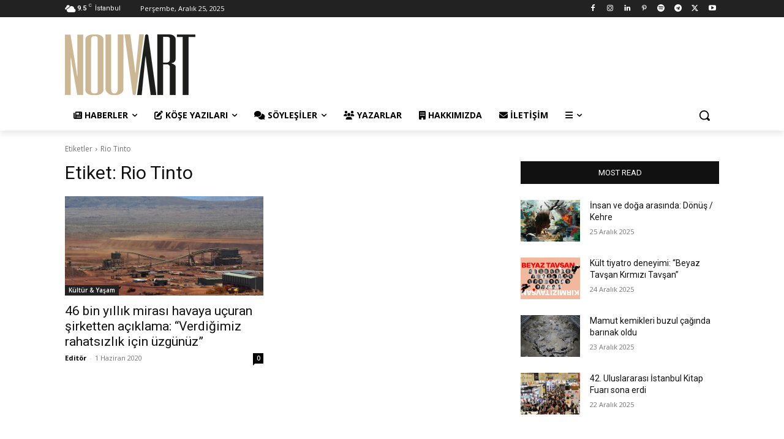

--- FILE ---
content_type: text/html; charset=UTF-8
request_url: https://www.nouvart.net/etiket/rio-tinto/
body_size: 65065
content:
<!doctype html >
<!--[if IE 8]><html class="ie8" lang="en"> <![endif]-->
<!--[if IE 9]><html class="ie9" lang="en"> <![endif]-->
<!--[if gt IE 8]><!--><html lang="tr"> <!--<![endif]--><head><title>&quot;Rio Tinto&quot; hakkındaki tüm yazılar, röportajlar ve haberler | NouvArt</title><meta charset="UTF-8" /><meta name="viewport" content="width=device-width, initial-scale=1.0"><link rel="pingback" href="https://www.nouvart.net/xmlrpc.php" /><meta name='robots' content='index, follow, max-image-preview:large, max-snippet:-1, max-video-preview:-1' /><link rel="icon" type="image/png" href="https://www.nouvart.net/wp-content/uploads/2023/02/favicon_yeni.png"><link rel="apple-touch-icon" sizes="76x76" href="https://www.nouvart.net/wp-content/uploads/2021/11/76x76.png"/><link rel="apple-touch-icon" sizes="120x120" href="https://www.nouvart.net/wp-content/uploads/2021/11/120x120.png"/><link rel="apple-touch-icon" sizes="152x152" href="https://www.nouvart.net/wp-content/uploads/2021/11/152x152.png"/><link rel="apple-touch-icon" sizes="114x114" href="https://www.nouvart.net/wp-content/uploads/2021/11/114x114.png"/><link rel="apple-touch-icon" sizes="144x144" href="https://www.nouvart.net/wp-content/uploads/2021/11/144x144.png"/> <script type="text/javascript" id="google_gtagjs-js-consent-mode-data-layer">/*  */
window.dataLayer = window.dataLayer || [];function gtag(){dataLayer.push(arguments);}
gtag('consent', 'default', {"ad_personalization":"denied","ad_storage":"denied","ad_user_data":"denied","analytics_storage":"denied","functionality_storage":"denied","security_storage":"denied","personalization_storage":"denied","region":["AT","BE","BG","CH","CY","CZ","DE","DK","EE","ES","FI","FR","GB","GR","HR","HU","IE","IS","IT","LI","LT","LU","LV","MT","NL","NO","PL","PT","RO","SE","SI","SK"],"wait_for_update":500});
window._googlesitekitConsentCategoryMap = {"statistics":["analytics_storage"],"marketing":["ad_storage","ad_user_data","ad_personalization"],"functional":["functionality_storage","security_storage"],"preferences":["personalization_storage"]};
window._googlesitekitConsents = {"ad_personalization":"denied","ad_storage":"denied","ad_user_data":"denied","analytics_storage":"denied","functionality_storage":"denied","security_storage":"denied","personalization_storage":"denied","region":["AT","BE","BG","CH","CY","CZ","DE","DK","EE","ES","FI","FR","GB","GR","HR","HU","IE","IS","IT","LI","LT","LU","LV","MT","NL","NO","PL","PT","RO","SE","SI","SK"],"wait_for_update":500};
/*  */</script> <meta name="description" content="&quot;Rio Tinto&quot; konusu hakkında NouvArt&#039;ta yayımlanan tüm özel yazıları, güncel haberleri, derinlemesine röportajları ve analizleri bu arşiv sayfasında keşfedin." /><link rel="canonical" href="https://www.nouvart.net/etiket/rio-tinto/" /><meta property="og:locale" content="tr_TR" /><meta property="og:type" content="article" /><meta property="og:title" content="&quot;Rio Tinto&quot; hakkındaki tüm yazılar, röportajlar ve haberler | NouvArt" /><meta property="og:description" content="&quot;Rio Tinto&quot; konusu hakkında NouvArt&#039;ta yayımlanan tüm özel yazıları, güncel haberleri, derinlemesine röportajları ve analizleri bu arşiv sayfasında keşfedin." /><meta property="og:url" content="https://www.nouvart.net/etiket/rio-tinto/" /><meta property="og:site_name" content="NouvArt" /><meta property="og:image" content="https://www.nouvart.net/wp-content/uploads/2025/06/nouvart_kapak.webp" /><meta property="og:image:width" content="824" /><meta property="og:image:height" content="464" /><meta property="og:image:type" content="image/webp" /><meta name="twitter:card" content="summary_large_image" /><meta name="twitter:site" content="@Nouva_Art" /> <script type="application/ld+json" class="yoast-schema-graph">{"@context":"https://schema.org","@graph":[{"@type":"CollectionPage","@id":"https://www.nouvart.net/etiket/rio-tinto/","url":"https://www.nouvart.net/etiket/rio-tinto/","name":"\"Rio Tinto\" hakkındaki tüm yazılar, röportajlar ve haberler | NouvArt","isPartOf":{"@id":"https://www.nouvart.net/#website"},"primaryImageOfPage":{"@id":"https://www.nouvart.net/etiket/rio-tinto/#primaryimage"},"image":{"@id":"https://www.nouvart.net/etiket/rio-tinto/#primaryimage"},"thumbnailUrl":"https://www.nouvart.net/wp-content/uploads/2020/06/314.1.jpg","description":"\"Rio Tinto\" konusu hakkında NouvArt'ta yayımlanan tüm özel yazıları, güncel haberleri, derinlemesine röportajları ve analizleri bu arşiv sayfasında keşfedin.","breadcrumb":{"@id":"https://www.nouvart.net/etiket/rio-tinto/#breadcrumb"},"inLanguage":"tr"},{"@type":"ImageObject","inLanguage":"tr","@id":"https://www.nouvart.net/etiket/rio-tinto/#primaryimage","url":"https://www.nouvart.net/wp-content/uploads/2020/06/314.1.jpg","contentUrl":"https://www.nouvart.net/wp-content/uploads/2020/06/314.1.jpg","width":696,"height":392},{"@type":"BreadcrumbList","@id":"https://www.nouvart.net/etiket/rio-tinto/#breadcrumb","itemListElement":[{"@type":"ListItem","position":1,"name":"Anasayfa","item":"https://www.nouvart.net/"},{"@type":"ListItem","position":2,"name":"Rio Tinto"}]},{"@type":"WebSite","@id":"https://www.nouvart.net/#website","url":"https://www.nouvart.net/","name":"NouvArt","description":"Kültür • Sanat • Yaşam","publisher":{"@id":"https://www.nouvart.net/#organization"},"potentialAction":[{"@type":"SearchAction","target":{"@type":"EntryPoint","urlTemplate":"https://www.nouvart.net/?s={search_term_string}"},"query-input":{"@type":"PropertyValueSpecification","valueRequired":true,"valueName":"search_term_string"}}],"inLanguage":"tr"},{"@type":"Organization","@id":"https://www.nouvart.net/#organization","name":"NouvArt","url":"https://www.nouvart.net/","logo":{"@type":"ImageObject","inLanguage":"tr","@id":"https://www.nouvart.net/#/schema/logo/image/","url":"https://www.nouvart.net/wp-content/uploads/2024/08/na_yt_logo.png","contentUrl":"https://www.nouvart.net/wp-content/uploads/2024/08/na_yt_logo.png","width":400,"height":400,"caption":"NouvArt"},"image":{"@id":"https://www.nouvart.net/#/schema/logo/image/"},"sameAs":["https://www.facebook.com/nouvart","https://x.com/Nouva_Art","https://www.instagram.com/nouva_art/","https://www.youtube.com/channel/UCfY_vHPJJr_O0gYD0ydwj2g","https://www.meetweb.me/nouvart","https://www.flipboard.com/@NouvArt","https://www.linkedin.com/company/nouvart","https://www.pinterest.com/nouvart/","https://www.tiktok.com/@nouva_art","https://bsky.app/profile/nouvart.bsky.social"]}]}</script> <link rel='dns-prefetch' href='//www.googletagmanager.com' /><link rel='dns-prefetch' href='//fonts.googleapis.com' /><link rel='dns-prefetch' href='//use.fontawesome.com' /><link rel='dns-prefetch' href='//fundingchoicesmessages.google.com' /><link rel="alternate" type="application/rss+xml" title="NouvArt &raquo; akışı" href="https://www.nouvart.net/feed/" /><link rel="alternate" type="application/rss+xml" title="NouvArt &raquo; yorum akışı" href="https://www.nouvart.net/comments/feed/" /><link rel="alternate" type="application/rss+xml" title="NouvArt &raquo; Rio Tinto etiket akışı" href="https://www.nouvart.net/etiket/rio-tinto/feed/" /><style id='wp-img-auto-sizes-contain-inline-css' type='text/css'>img:is([sizes=auto i],[sizes^="auto," i]){contain-intrinsic-size:3000px 1500px}
/*# sourceURL=wp-img-auto-sizes-contain-inline-css */</style><style id='classic-theme-styles-inline-css' type='text/css'>/*! This file is auto-generated */
.wp-block-button__link{color:#fff;background-color:#32373c;border-radius:9999px;box-shadow:none;text-decoration:none;padding:calc(.667em + 2px) calc(1.333em + 2px);font-size:1.125em}.wp-block-file__button{background:#32373c;color:#fff;text-decoration:none}
/*# sourceURL=/wp-includes/css/classic-themes.min.css */</style><style id='font-awesome-svg-styles-default-inline-css' type='text/css'>.svg-inline--fa {
  display: inline-block;
  height: 1em;
  overflow: visible;
  vertical-align: -.125em;
}
/*# sourceURL=font-awesome-svg-styles-default-inline-css */</style><link rel='stylesheet' id='font-awesome-svg-styles-css' href='https://www.nouvart.net/wp-content/uploads/font-awesome/v6.7.2/css/svg-with-js.css' type='text/css' media='all' /><style id='font-awesome-svg-styles-inline-css' type='text/css'>.wp-block-font-awesome-icon svg::before,
   .wp-rich-text-font-awesome-icon svg::before {content: unset;}
/*# sourceURL=font-awesome-svg-styles-inline-css */</style><link rel='stylesheet' id='td-plugin-multi-purpose-css' href='https://www.nouvart.net/wp-content/plugins/td-composer/td-multi-purpose/style.css?ver=7cd248d7ca13c255207c3f8b916c3f00' type='text/css' media='all' /><link rel='stylesheet' id='google-fonts-style-css' href='https://fonts.googleapis.com/css?family=Open+Sans%3A400%2C600%2C700%7CRoboto%3A400%2C600%2C700&#038;display=swap&#038;ver=12.7.3' type='text/css' media='all' /><link rel='stylesheet' id='font-awesome-official-css' href='https://use.fontawesome.com/releases/v6.7.2/css/all.css' type='text/css' media='all' integrity="sha384-nRgPTkuX86pH8yjPJUAFuASXQSSl2/bBUiNV47vSYpKFxHJhbcrGnmlYpYJMeD7a" crossorigin="anonymous" /><link rel='stylesheet' id='js_composer_front-css' href='https://www.nouvart.net/wp-content/plugins/js_composer/assets/css/js_composer.min.css?ver=8.7.2' type='text/css' media='all' /><link rel='stylesheet' id='td-theme-css' href='https://www.nouvart.net/wp-content/themes/Newspaper/style.css?ver=12.7.3' type='text/css' media='all' /><style id='td-theme-inline-css' type='text/css'>@media (max-width:767px){.td-header-desktop-wrap{display:none}}@media (min-width:767px){.td-header-mobile-wrap{display:none}}</style><link rel='stylesheet' id='td-theme-child-css' href='https://www.nouvart.net/wp-content/themes/Newspaper-child/style.css?ver=12.7.3c' type='text/css' media='all' /><link rel='stylesheet' id='font_awesome-css' href='https://www.nouvart.net/wp-content/plugins/td-composer/assets/fonts/font-awesome/font-awesome.css?ver=7cd248d7ca13c255207c3f8b916c3f00' type='text/css' media='all' /><link rel='stylesheet' id='td-legacy-framework-front-style-css' href='https://www.nouvart.net/wp-content/plugins/td-composer/legacy/Newspaper/assets/css/td_legacy_main.css?ver=7cd248d7ca13c255207c3f8b916c3f00' type='text/css' media='all' /><link rel='stylesheet' id='td-standard-pack-framework-front-style-css' href='https://www.nouvart.net/wp-content/plugins/td-standard-pack/Newspaper/assets/css/td_standard_pack_main.css?ver=c12e6da63ed2f212e87e44e5e9b9a302' type='text/css' media='all' /><link rel='stylesheet' id='tdb_style_cloud_templates_front-css' href='https://www.nouvart.net/wp-content/plugins/td-cloud-library/assets/css/tdb_main.css?ver=6127d3b6131f900b2e62bb855b13dc3b' type='text/css' media='all' /><link rel='stylesheet' id='font-awesome-official-v4shim-css' href='https://use.fontawesome.com/releases/v6.7.2/css/v4-shims.css' type='text/css' media='all' integrity="sha384-npPMK6zwqNmU3qyCCxEcWJkLBNYxEFM1nGgSoAWuCCXqVVz0cvwKEMfyTNkOxM2N" crossorigin="anonymous" /> <script type="text/javascript" src="https://www.nouvart.net/wp-includes/js/jquery/jquery.min.js?ver=3.7.1" id="jquery-core-js"></script> <script type="text/javascript" src="https://www.nouvart.net/wp-includes/js/jquery/jquery-migrate.min.js?ver=3.4.1" id="jquery-migrate-js"></script> 
 <script type="text/javascript" src="https://www.googletagmanager.com/gtag/js?id=G-4JNR286HLR" id="google_gtagjs-js" async></script> <script type="text/javascript" id="google_gtagjs-js-after">/*  */
window.dataLayer = window.dataLayer || [];function gtag(){dataLayer.push(arguments);}
gtag("set","linker",{"domains":["www.nouvart.net"]});
gtag("js", new Date());
gtag("set", "developer_id.dZTNiMT", true);
gtag("config", "G-4JNR286HLR");
 window._googlesitekit = window._googlesitekit || {}; window._googlesitekit.throttledEvents = []; window._googlesitekit.gtagEvent = (name, data) => { var key = JSON.stringify( { name, data } ); if ( !! window._googlesitekit.throttledEvents[ key ] ) { return; } window._googlesitekit.throttledEvents[ key ] = true; setTimeout( () => { delete window._googlesitekit.throttledEvents[ key ]; }, 5 ); gtag( "event", name, { ...data, event_source: "site-kit" } ); }; 
//# sourceURL=google_gtagjs-js-after
/*  */</script> <script></script><link rel="https://api.w.org/" href="https://www.nouvart.net/wp-json/" /><link rel="alternate" title="JSON" type="application/json" href="https://www.nouvart.net/wp-json/wp/v2/tags/5932" /><link rel="EditURI" type="application/rsd+xml" title="RSD" href="https://www.nouvart.net/xmlrpc.php?rsd" /><meta name="generator" content="WordPress 6.9" /><meta name="generator" content="Site Kit by Google 1.168.0" /> <script>window.tdb_global_vars = {"wpRestUrl":"https:\/\/www.nouvart.net\/wp-json\/","permalinkStructure":"\/%postname%\/"};
        window.tdb_p_autoload_vars = {"isAjax":false,"isAdminBarShowing":false};</script> <style id="tdb-global-colors">:root{--mm-custom-color-4:#e53063;--mm-custom-color-5:#f7f9f9;--mm-custom-color-1:#0E223B;--mm-custom-color-2:#d62264;--mm-custom-color-3:#808893;--accent-color-1:#e52e2e;--accent-color-2:#FF4A4A;--base-color-1:#131F49;--light-color-1:#EDEDED;--light-border:#EDEDED;--base-gray:#717176;--light-gray:#F1F4F7;--light-red:#FCF7F5;--dark-border:#b1b4bc;--accent-color:#fff;--chained-news-white:#FFFFFF;--chained-news-black:black;--chained-news-blue:#2f6697;--chained-news-gray:rgb(229,229,229);--chained-news-separator:rgb(117,117,117)}</style><style id="tdb-global-fonts">:root{--global-font-1:Poppins;--global-font-2:Roboto Condensed;--global-font-3:PT Serif;}</style><meta name="google-adsense-platform-account" content="ca-host-pub-2644536267352236"><meta name="google-adsense-platform-domain" content="sitekit.withgoogle.com"><meta name="generator" content="Powered by WPBakery Page Builder - drag and drop page builder for WordPress."/> <script type="text/javascript">/*  */

			( function( w, d, s, l, i ) {
				w[l] = w[l] || [];
				w[l].push( {'gtm.start': new Date().getTime(), event: 'gtm.js'} );
				var f = d.getElementsByTagName( s )[0],
					j = d.createElement( s ), dl = l != 'dataLayer' ? '&l=' + l : '';
				j.async = true;
				j.src = 'https://www.googletagmanager.com/gtm.js?id=' + i + dl;
				f.parentNode.insertBefore( j, f );
			} )( window, document, 'script', 'dataLayer', 'GTM-TF36GK7' );
			
/*  */</script>  <script async src="https://fundingchoicesmessages.google.com/i/pub-3967026548281953?ers=1"></script><script>(function() {function signalGooglefcPresent() {if (!window.frames['googlefcPresent']) {if (document.body) {const iframe = document.createElement('iframe'); iframe.style = 'width: 0; height: 0; border: none; z-index: -1000; left: -1000px; top: -1000px;'; iframe.style.display = 'none'; iframe.name = 'googlefcPresent'; document.body.appendChild(iframe);} else {setTimeout(signalGooglefcPresent, 0);}}}signalGooglefcPresent();})();</script>  <script>(function(){'use strict';function aa(a){var b=0;return function(){return b<a.length?{done:!1,value:a[b++]}:{done:!0}}}var ba=typeof Object.defineProperties=="function"?Object.defineProperty:function(a,b,c){if(a==Array.prototype||a==Object.prototype)return a;a[b]=c.value;return a};
function ca(a){a=["object"==typeof globalThis&&globalThis,a,"object"==typeof window&&window,"object"==typeof self&&self,"object"==typeof global&&global];for(var b=0;b<a.length;++b){var c=a[b];if(c&&c.Math==Math)return c}throw Error("Cannot find global object");}var da=ca(this);function l(a,b){if(b)a:{var c=da;a=a.split(".");for(var d=0;d<a.length-1;d++){var e=a[d];if(!(e in c))break a;c=c[e]}a=a[a.length-1];d=c[a];b=b(d);b!=d&&b!=null&&ba(c,a,{configurable:!0,writable:!0,value:b})}}
function ea(a){return a.raw=a}function n(a){var b=typeof Symbol!="undefined"&&Symbol.iterator&&a[Symbol.iterator];if(b)return b.call(a);if(typeof a.length=="number")return{next:aa(a)};throw Error(String(a)+" is not an iterable or ArrayLike");}function fa(a){for(var b,c=[];!(b=a.next()).done;)c.push(b.value);return c}var ha=typeof Object.create=="function"?Object.create:function(a){function b(){}b.prototype=a;return new b},p;
if(typeof Object.setPrototypeOf=="function")p=Object.setPrototypeOf;else{var q;a:{var ja={a:!0},ka={};try{ka.__proto__=ja;q=ka.a;break a}catch(a){}q=!1}p=q?function(a,b){a.__proto__=b;if(a.__proto__!==b)throw new TypeError(a+" is not extensible");return a}:null}var la=p;
function t(a,b){a.prototype=ha(b.prototype);a.prototype.constructor=a;if(la)la(a,b);else for(var c in b)if(c!="prototype")if(Object.defineProperties){var d=Object.getOwnPropertyDescriptor(b,c);d&&Object.defineProperty(a,c,d)}else a[c]=b[c];a.A=b.prototype}function ma(){for(var a=Number(this),b=[],c=a;c<arguments.length;c++)b[c-a]=arguments[c];return b}l("Object.is",function(a){return a?a:function(b,c){return b===c?b!==0||1/b===1/c:b!==b&&c!==c}});
l("Array.prototype.includes",function(a){return a?a:function(b,c){var d=this;d instanceof String&&(d=String(d));var e=d.length;c=c||0;for(c<0&&(c=Math.max(c+e,0));c<e;c++){var f=d[c];if(f===b||Object.is(f,b))return!0}return!1}});
l("String.prototype.includes",function(a){return a?a:function(b,c){if(this==null)throw new TypeError("The 'this' value for String.prototype.includes must not be null or undefined");if(b instanceof RegExp)throw new TypeError("First argument to String.prototype.includes must not be a regular expression");return this.indexOf(b,c||0)!==-1}});l("Number.MAX_SAFE_INTEGER",function(){return 9007199254740991});
l("Number.isFinite",function(a){return a?a:function(b){return typeof b!=="number"?!1:!isNaN(b)&&b!==Infinity&&b!==-Infinity}});l("Number.isInteger",function(a){return a?a:function(b){return Number.isFinite(b)?b===Math.floor(b):!1}});l("Number.isSafeInteger",function(a){return a?a:function(b){return Number.isInteger(b)&&Math.abs(b)<=Number.MAX_SAFE_INTEGER}});
l("Math.trunc",function(a){return a?a:function(b){b=Number(b);if(isNaN(b)||b===Infinity||b===-Infinity||b===0)return b;var c=Math.floor(Math.abs(b));return b<0?-c:c}});/*

 Copyright The Closure Library Authors.
 SPDX-License-Identifier: Apache-2.0
*/
var u=this||self;function v(a,b){a:{var c=["CLOSURE_FLAGS"];for(var d=u,e=0;e<c.length;e++)if(d=d[c[e]],d==null){c=null;break a}c=d}a=c&&c[a];return a!=null?a:b}function w(a){return a};function na(a){u.setTimeout(function(){throw a;},0)};var oa=v(610401301,!1),pa=v(188588736,!0),qa=v(645172343,v(1,!0));var x,ra=u.navigator;x=ra?ra.userAgentData||null:null;function z(a){return oa?x?x.brands.some(function(b){return(b=b.brand)&&b.indexOf(a)!=-1}):!1:!1}function A(a){var b;a:{if(b=u.navigator)if(b=b.userAgent)break a;b=""}return b.indexOf(a)!=-1};function B(){return oa?!!x&&x.brands.length>0:!1}function C(){return B()?z("Chromium"):(A("Chrome")||A("CriOS"))&&!(B()?0:A("Edge"))||A("Silk")};var sa=B()?!1:A("Trident")||A("MSIE");!A("Android")||C();C();A("Safari")&&(C()||(B()?0:A("Coast"))||(B()?0:A("Opera"))||(B()?0:A("Edge"))||(B()?z("Microsoft Edge"):A("Edg/"))||B()&&z("Opera"));var ta={},D=null;var ua=typeof Uint8Array!=="undefined",va=!sa&&typeof btoa==="function";var wa;function E(){return typeof BigInt==="function"};var F=typeof Symbol==="function"&&typeof Symbol()==="symbol";function xa(a){return typeof Symbol==="function"&&typeof Symbol()==="symbol"?Symbol():a}var G=xa(),ya=xa("2ex");var za=F?function(a,b){a[G]|=b}:function(a,b){a.g!==void 0?a.g|=b:Object.defineProperties(a,{g:{value:b,configurable:!0,writable:!0,enumerable:!1}})},H=F?function(a){return a[G]|0}:function(a){return a.g|0},I=F?function(a){return a[G]}:function(a){return a.g},J=F?function(a,b){a[G]=b}:function(a,b){a.g!==void 0?a.g=b:Object.defineProperties(a,{g:{value:b,configurable:!0,writable:!0,enumerable:!1}})};function Aa(a,b){J(b,(a|0)&-14591)}function Ba(a,b){J(b,(a|34)&-14557)};var K={},Ca={};function Da(a){return!(!a||typeof a!=="object"||a.g!==Ca)}function Ea(a){return a!==null&&typeof a==="object"&&!Array.isArray(a)&&a.constructor===Object}function L(a,b,c){if(!Array.isArray(a)||a.length)return!1;var d=H(a);if(d&1)return!0;if(!(b&&(Array.isArray(b)?b.includes(c):b.has(c))))return!1;J(a,d|1);return!0};var M=0,N=0;function Fa(a){var b=a>>>0;M=b;N=(a-b)/4294967296>>>0}function Ga(a){if(a<0){Fa(-a);var b=n(Ha(M,N));a=b.next().value;b=b.next().value;M=a>>>0;N=b>>>0}else Fa(a)}function Ia(a,b){b>>>=0;a>>>=0;if(b<=2097151)var c=""+(4294967296*b+a);else E()?c=""+(BigInt(b)<<BigInt(32)|BigInt(a)):(c=(a>>>24|b<<8)&16777215,b=b>>16&65535,a=(a&16777215)+c*6777216+b*6710656,c+=b*8147497,b*=2,a>=1E7&&(c+=a/1E7>>>0,a%=1E7),c>=1E7&&(b+=c/1E7>>>0,c%=1E7),c=b+Ja(c)+Ja(a));return c}
function Ja(a){a=String(a);return"0000000".slice(a.length)+a}function Ha(a,b){b=~b;a?a=~a+1:b+=1;return[a,b]};var Ka=/^-?([1-9][0-9]*|0)(\.[0-9]+)?$/;var O;function La(a,b){O=b;a=new a(b);O=void 0;return a}
function P(a,b,c){a==null&&(a=O);O=void 0;if(a==null){var d=96;c?(a=[c],d|=512):a=[];b&&(d=d&-16760833|(b&1023)<<14)}else{if(!Array.isArray(a))throw Error("narr");d=H(a);if(d&2048)throw Error("farr");if(d&64)return a;d|=64;if(c&&(d|=512,c!==a[0]))throw Error("mid");a:{c=a;var e=c.length;if(e){var f=e-1;if(Ea(c[f])){d|=256;b=f-(+!!(d&512)-1);if(b>=1024)throw Error("pvtlmt");d=d&-16760833|(b&1023)<<14;break a}}if(b){b=Math.max(b,e-(+!!(d&512)-1));if(b>1024)throw Error("spvt");d=d&-16760833|(b&1023)<<
14}}}J(a,d);return a};function Ma(a){switch(typeof a){case "number":return isFinite(a)?a:String(a);case "boolean":return a?1:0;case "object":if(a)if(Array.isArray(a)){if(L(a,void 0,0))return}else if(ua&&a!=null&&a instanceof Uint8Array){if(va){for(var b="",c=0,d=a.length-10240;c<d;)b+=String.fromCharCode.apply(null,a.subarray(c,c+=10240));b+=String.fromCharCode.apply(null,c?a.subarray(c):a);a=btoa(b)}else{b===void 0&&(b=0);if(!D){D={};c="ABCDEFGHIJKLMNOPQRSTUVWXYZabcdefghijklmnopqrstuvwxyz0123456789".split("");d=["+/=",
"+/","-_=","-_.","-_"];for(var e=0;e<5;e++){var f=c.concat(d[e].split(""));ta[e]=f;for(var g=0;g<f.length;g++){var h=f[g];D[h]===void 0&&(D[h]=g)}}}b=ta[b];c=Array(Math.floor(a.length/3));d=b[64]||"";for(e=f=0;f<a.length-2;f+=3){var k=a[f],m=a[f+1];h=a[f+2];g=b[k>>2];k=b[(k&3)<<4|m>>4];m=b[(m&15)<<2|h>>6];h=b[h&63];c[e++]=g+k+m+h}g=0;h=d;switch(a.length-f){case 2:g=a[f+1],h=b[(g&15)<<2]||d;case 1:a=a[f],c[e]=b[a>>2]+b[(a&3)<<4|g>>4]+h+d}a=c.join("")}return a}}return a};function Na(a,b,c){a=Array.prototype.slice.call(a);var d=a.length,e=b&256?a[d-1]:void 0;d+=e?-1:0;for(b=b&512?1:0;b<d;b++)a[b]=c(a[b]);if(e){b=a[b]={};for(var f in e)Object.prototype.hasOwnProperty.call(e,f)&&(b[f]=c(e[f]))}return a}function Oa(a,b,c,d,e){if(a!=null){if(Array.isArray(a))a=L(a,void 0,0)?void 0:e&&H(a)&2?a:Pa(a,b,c,d!==void 0,e);else if(Ea(a)){var f={},g;for(g in a)Object.prototype.hasOwnProperty.call(a,g)&&(f[g]=Oa(a[g],b,c,d,e));a=f}else a=b(a,d);return a}}
function Pa(a,b,c,d,e){var f=d||c?H(a):0;d=d?!!(f&32):void 0;a=Array.prototype.slice.call(a);for(var g=0;g<a.length;g++)a[g]=Oa(a[g],b,c,d,e);c&&c(f,a);return a}function Qa(a){return a.s===K?a.toJSON():Ma(a)};function Ra(a,b,c){c=c===void 0?Ba:c;if(a!=null){if(ua&&a instanceof Uint8Array)return b?a:new Uint8Array(a);if(Array.isArray(a)){var d=H(a);if(d&2)return a;b&&(b=d===0||!!(d&32)&&!(d&64||!(d&16)));return b?(J(a,(d|34)&-12293),a):Pa(a,Ra,d&4?Ba:c,!0,!0)}a.s===K&&(c=a.h,d=I(c),a=d&2?a:La(a.constructor,Sa(c,d,!0)));return a}}function Sa(a,b,c){var d=c||b&2?Ba:Aa,e=!!(b&32);a=Na(a,b,function(f){return Ra(f,e,d)});za(a,32|(c?2:0));return a};function Ta(a,b){a=a.h;return Ua(a,I(a),b)}function Va(a,b,c,d){b=d+(+!!(b&512)-1);if(!(b<0||b>=a.length||b>=c))return a[b]}
function Ua(a,b,c,d){if(c===-1)return null;var e=b>>14&1023||536870912;if(c>=e){if(b&256)return a[a.length-1][c]}else{var f=a.length;if(d&&b&256&&(d=a[f-1][c],d!=null)){if(Va(a,b,e,c)&&ya!=null){var g;a=(g=wa)!=null?g:wa={};g=a[ya]||0;g>=4||(a[ya]=g+1,g=Error(),g.__closure__error__context__984382||(g.__closure__error__context__984382={}),g.__closure__error__context__984382.severity="incident",na(g))}return d}return Va(a,b,e,c)}}
function Wa(a,b,c,d,e){var f=b>>14&1023||536870912;if(c>=f||e&&!qa){var g=b;if(b&256)e=a[a.length-1];else{if(d==null)return;e=a[f+(+!!(b&512)-1)]={};g|=256}e[c]=d;c<f&&(a[c+(+!!(b&512)-1)]=void 0);g!==b&&J(a,g)}else a[c+(+!!(b&512)-1)]=d,b&256&&(a=a[a.length-1],c in a&&delete a[c])}
function Xa(a,b){var c=Ya;var d=d===void 0?!1:d;var e=a.h;var f=I(e),g=Ua(e,f,b,d);if(g!=null&&typeof g==="object"&&g.s===K)c=g;else if(Array.isArray(g)){var h=H(g),k=h;k===0&&(k|=f&32);k|=f&2;k!==h&&J(g,k);c=new c(g)}else c=void 0;c!==g&&c!=null&&Wa(e,f,b,c,d);e=c;if(e==null)return e;a=a.h;f=I(a);f&2||(g=e,c=g.h,h=I(c),g=h&2?La(g.constructor,Sa(c,h,!1)):g,g!==e&&(e=g,Wa(a,f,b,e,d)));return e}function Za(a,b){a=Ta(a,b);return a==null||typeof a==="string"?a:void 0}
function $a(a,b){var c=c===void 0?0:c;a=Ta(a,b);if(a!=null)if(b=typeof a,b==="number"?Number.isFinite(a):b!=="string"?0:Ka.test(a))if(typeof a==="number"){if(a=Math.trunc(a),!Number.isSafeInteger(a)){Ga(a);b=M;var d=N;if(a=d&2147483648)b=~b+1>>>0,d=~d>>>0,b==0&&(d=d+1>>>0);b=d*4294967296+(b>>>0);a=a?-b:b}}else if(b=Math.trunc(Number(a)),Number.isSafeInteger(b))a=String(b);else{if(b=a.indexOf("."),b!==-1&&(a=a.substring(0,b)),!(a[0]==="-"?a.length<20||a.length===20&&Number(a.substring(0,7))>-922337:
a.length<19||a.length===19&&Number(a.substring(0,6))<922337)){if(a.length<16)Ga(Number(a));else if(E())a=BigInt(a),M=Number(a&BigInt(4294967295))>>>0,N=Number(a>>BigInt(32)&BigInt(4294967295));else{b=+(a[0]==="-");N=M=0;d=a.length;for(var e=b,f=(d-b)%6+b;f<=d;e=f,f+=6)e=Number(a.slice(e,f)),N*=1E6,M=M*1E6+e,M>=4294967296&&(N+=Math.trunc(M/4294967296),N>>>=0,M>>>=0);b&&(b=n(Ha(M,N)),a=b.next().value,b=b.next().value,M=a,N=b)}a=M;b=N;b&2147483648?E()?a=""+(BigInt(b|0)<<BigInt(32)|BigInt(a>>>0)):(b=
n(Ha(a,b)),a=b.next().value,b=b.next().value,a="-"+Ia(a,b)):a=Ia(a,b)}}else a=void 0;return a!=null?a:c}function R(a,b){var c=c===void 0?"":c;a=Za(a,b);return a!=null?a:c};var S;function T(a,b,c){this.h=P(a,b,c)}T.prototype.toJSON=function(){return ab(this)};T.prototype.s=K;T.prototype.toString=function(){try{return S=!0,ab(this).toString()}finally{S=!1}};
function ab(a){var b=S?a.h:Pa(a.h,Qa,void 0,void 0,!1);var c=!S;var d=pa?void 0:a.constructor.v;var e=I(c?a.h:b);if(a=b.length){var f=b[a-1],g=Ea(f);g?a--:f=void 0;e=+!!(e&512)-1;var h=b;if(g){b:{var k=f;var m={};g=!1;if(k)for(var r in k)if(Object.prototype.hasOwnProperty.call(k,r))if(isNaN(+r))m[r]=k[r];else{var y=k[r];Array.isArray(y)&&(L(y,d,+r)||Da(y)&&y.size===0)&&(y=null);y==null&&(g=!0);y!=null&&(m[r]=y)}if(g){for(var Q in m)break b;m=null}else m=k}k=m==null?f!=null:m!==f}for(var ia;a>0;a--){Q=
a-1;r=h[Q];Q-=e;if(!(r==null||L(r,d,Q)||Da(r)&&r.size===0))break;ia=!0}if(h!==b||k||ia){if(!c)h=Array.prototype.slice.call(h,0,a);else if(ia||k||m)h.length=a;m&&h.push(m)}b=h}return b};function bb(a){return function(b){if(b==null||b=="")b=new a;else{b=JSON.parse(b);if(!Array.isArray(b))throw Error("dnarr");za(b,32);b=La(a,b)}return b}};function cb(a){this.h=P(a)}t(cb,T);var db=bb(cb);var U;function V(a){this.g=a}V.prototype.toString=function(){return this.g+""};var eb={};function fb(a){if(U===void 0){var b=null;var c=u.trustedTypes;if(c&&c.createPolicy){try{b=c.createPolicy("goog#html",{createHTML:w,createScript:w,createScriptURL:w})}catch(d){u.console&&u.console.error(d.message)}U=b}else U=b}a=(b=U)?b.createScriptURL(a):a;return new V(a,eb)};/*

 SPDX-License-Identifier: Apache-2.0
*/
function gb(a){var b=ma.apply(1,arguments);if(b.length===0)return fb(a[0]);for(var c=a[0],d=0;d<b.length;d++)c+=encodeURIComponent(b[d])+a[d+1];return fb(c)};function hb(a,b){a.src=b instanceof V&&b.constructor===V?b.g:"type_error:TrustedResourceUrl";var c,d;(c=(b=(d=(c=(a.ownerDocument&&a.ownerDocument.defaultView||window).document).querySelector)==null?void 0:d.call(c,"script[nonce]"))?b.nonce||b.getAttribute("nonce")||"":"")&&a.setAttribute("nonce",c)};function ib(){return Math.floor(Math.random()*2147483648).toString(36)+Math.abs(Math.floor(Math.random()*2147483648)^Date.now()).toString(36)};function jb(a,b){b=String(b);a.contentType==="application/xhtml+xml"&&(b=b.toLowerCase());return a.createElement(b)}function kb(a){this.g=a||u.document||document};function lb(a){a=a===void 0?document:a;return a.createElement("script")};function mb(a,b,c,d,e,f){try{var g=a.g,h=lb(g);h.async=!0;hb(h,b);g.head.appendChild(h);h.addEventListener("load",function(){e();d&&g.head.removeChild(h)});h.addEventListener("error",function(){c>0?mb(a,b,c-1,d,e,f):(d&&g.head.removeChild(h),f())})}catch(k){f()}};var nb=u.atob("aHR0cHM6Ly93d3cuZ3N0YXRpYy5jb20vaW1hZ2VzL2ljb25zL21hdGVyaWFsL3N5c3RlbS8xeC93YXJuaW5nX2FtYmVyXzI0ZHAucG5n"),ob=u.atob("WW91IGFyZSBzZWVpbmcgdGhpcyBtZXNzYWdlIGJlY2F1c2UgYWQgb3Igc2NyaXB0IGJsb2NraW5nIHNvZnR3YXJlIGlzIGludGVyZmVyaW5nIHdpdGggdGhpcyBwYWdlLg=="),pb=u.atob("RGlzYWJsZSBhbnkgYWQgb3Igc2NyaXB0IGJsb2NraW5nIHNvZnR3YXJlLCB0aGVuIHJlbG9hZCB0aGlzIHBhZ2Uu");function qb(a,b,c){this.i=a;this.u=b;this.o=c;this.g=null;this.j=[];this.m=!1;this.l=new kb(this.i)}
function rb(a){if(a.i.body&&!a.m){var b=function(){sb(a);u.setTimeout(function(){tb(a,3)},50)};mb(a.l,a.u,2,!0,function(){u[a.o]||b()},b);a.m=!0}}
function sb(a){for(var b=W(1,5),c=0;c<b;c++){var d=X(a);a.i.body.appendChild(d);a.j.push(d)}b=X(a);b.style.bottom="0";b.style.left="0";b.style.position="fixed";b.style.width=W(100,110).toString()+"%";b.style.zIndex=W(2147483544,2147483644).toString();b.style.backgroundColor=ub(249,259,242,252,219,229);b.style.boxShadow="0 0 12px #888";b.style.color=ub(0,10,0,10,0,10);b.style.display="flex";b.style.justifyContent="center";b.style.fontFamily="Roboto, Arial";c=X(a);c.style.width=W(80,85).toString()+
"%";c.style.maxWidth=W(750,775).toString()+"px";c.style.margin="24px";c.style.display="flex";c.style.alignItems="flex-start";c.style.justifyContent="center";d=jb(a.l.g,"IMG");d.className=ib();d.src=nb;d.alt="Warning icon";d.style.height="24px";d.style.width="24px";d.style.paddingRight="16px";var e=X(a),f=X(a);f.style.fontWeight="bold";f.textContent=ob;var g=X(a);g.textContent=pb;Y(a,e,f);Y(a,e,g);Y(a,c,d);Y(a,c,e);Y(a,b,c);a.g=b;a.i.body.appendChild(a.g);b=W(1,5);for(c=0;c<b;c++)d=X(a),a.i.body.appendChild(d),
a.j.push(d)}function Y(a,b,c){for(var d=W(1,5),e=0;e<d;e++){var f=X(a);b.appendChild(f)}b.appendChild(c);c=W(1,5);for(d=0;d<c;d++)e=X(a),b.appendChild(e)}function W(a,b){return Math.floor(a+Math.random()*(b-a))}function ub(a,b,c,d,e,f){return"rgb("+W(Math.max(a,0),Math.min(b,255)).toString()+","+W(Math.max(c,0),Math.min(d,255)).toString()+","+W(Math.max(e,0),Math.min(f,255)).toString()+")"}function X(a){a=jb(a.l.g,"DIV");a.className=ib();return a}
function tb(a,b){b<=0||a.g!=null&&a.g.offsetHeight!==0&&a.g.offsetWidth!==0||(vb(a),sb(a),u.setTimeout(function(){tb(a,b-1)},50))}function vb(a){for(var b=n(a.j),c=b.next();!c.done;c=b.next())(c=c.value)&&c.parentNode&&c.parentNode.removeChild(c);a.j=[];(b=a.g)&&b.parentNode&&b.parentNode.removeChild(b);a.g=null};function wb(a,b,c,d,e){function f(k){document.body?g(document.body):k>0?u.setTimeout(function(){f(k-1)},e):b()}function g(k){k.appendChild(h);u.setTimeout(function(){h?(h.offsetHeight!==0&&h.offsetWidth!==0?b():a(),h.parentNode&&h.parentNode.removeChild(h)):a()},d)}var h=xb(c);f(3)}function xb(a){var b=document.createElement("div");b.className=a;b.style.width="1px";b.style.height="1px";b.style.position="absolute";b.style.left="-10000px";b.style.top="-10000px";b.style.zIndex="-10000";return b};function Ya(a){this.h=P(a)}t(Ya,T);function yb(a){this.h=P(a)}t(yb,T);var zb=bb(yb);function Ab(a){if(!a)return null;a=Za(a,4);var b;a===null||a===void 0?b=null:b=fb(a);return b};var Bb=ea([""]),Cb=ea([""]);function Db(a,b){this.m=a;this.o=new kb(a.document);this.g=b;this.j=R(this.g,1);this.u=Ab(Xa(this.g,2))||gb(Bb);this.i=!1;b=Ab(Xa(this.g,13))||gb(Cb);this.l=new qb(a.document,b,R(this.g,12))}Db.prototype.start=function(){Eb(this)};
function Eb(a){Fb(a);mb(a.o,a.u,3,!1,function(){a:{var b=a.j;var c=u.btoa(b);if(c=u[c]){try{var d=db(u.atob(c))}catch(e){b=!1;break a}b=b===Za(d,1)}else b=!1}b?Z(a,R(a.g,14)):(Z(a,R(a.g,8)),rb(a.l))},function(){wb(function(){Z(a,R(a.g,7));rb(a.l)},function(){return Z(a,R(a.g,6))},R(a.g,9),$a(a.g,10),$a(a.g,11))})}function Z(a,b){a.i||(a.i=!0,a=new a.m.XMLHttpRequest,a.open("GET",b,!0),a.send())}function Fb(a){var b=u.btoa(a.j);a.m[b]&&Z(a,R(a.g,5))};(function(a,b){u[a]=function(){var c=ma.apply(0,arguments);u[a]=function(){};b.call.apply(b,[null].concat(c instanceof Array?c:fa(n(c))))}})("__h82AlnkH6D91__",function(a){typeof window.atob==="function"&&(new Db(window,zb(window.atob(a)))).start()});}).call(this);

window.__h82AlnkH6D91__("[base64]/[base64]/[base64]/[base64]");</script>  <script type="text/javascript" id="td-generated-header-js">var tdBlocksArray = []; //here we store all the items for the current page

	    // td_block class - each ajax block uses a object of this class for requests
	    function tdBlock() {
		    this.id = '';
		    this.block_type = 1; //block type id (1-234 etc)
		    this.atts = '';
		    this.td_column_number = '';
		    this.td_current_page = 1; //
		    this.post_count = 0; //from wp
		    this.found_posts = 0; //from wp
		    this.max_num_pages = 0; //from wp
		    this.td_filter_value = ''; //current live filter value
		    this.is_ajax_running = false;
		    this.td_user_action = ''; // load more or infinite loader (used by the animation)
		    this.header_color = '';
		    this.ajax_pagination_infinite_stop = ''; //show load more at page x
	    }

        // td_js_generator - mini detector
        ( function () {
            var htmlTag = document.getElementsByTagName("html")[0];

	        if ( navigator.userAgent.indexOf("MSIE 10.0") > -1 ) {
                htmlTag.className += ' ie10';
            }

            if ( !!navigator.userAgent.match(/Trident.*rv\:11\./) ) {
                htmlTag.className += ' ie11';
            }

	        if ( navigator.userAgent.indexOf("Edge") > -1 ) {
                htmlTag.className += ' ieEdge';
            }

            if ( /(iPad|iPhone|iPod)/g.test(navigator.userAgent) ) {
                htmlTag.className += ' td-md-is-ios';
            }

            var user_agent = navigator.userAgent.toLowerCase();
            if ( user_agent.indexOf("android") > -1 ) {
                htmlTag.className += ' td-md-is-android';
            }

            if ( -1 !== navigator.userAgent.indexOf('Mac OS X')  ) {
                htmlTag.className += ' td-md-is-os-x';
            }

            if ( /chrom(e|ium)/.test(navigator.userAgent.toLowerCase()) ) {
               htmlTag.className += ' td-md-is-chrome';
            }

            if ( -1 !== navigator.userAgent.indexOf('Firefox') ) {
                htmlTag.className += ' td-md-is-firefox';
            }

            if ( -1 !== navigator.userAgent.indexOf('Safari') && -1 === navigator.userAgent.indexOf('Chrome') ) {
                htmlTag.className += ' td-md-is-safari';
            }

            if( -1 !== navigator.userAgent.indexOf('IEMobile') ){
                htmlTag.className += ' td-md-is-iemobile';
            }

        })();

        var tdLocalCache = {};

        ( function () {
            "use strict";

            tdLocalCache = {
                data: {},
                remove: function (resource_id) {
                    delete tdLocalCache.data[resource_id];
                },
                exist: function (resource_id) {
                    return tdLocalCache.data.hasOwnProperty(resource_id) && tdLocalCache.data[resource_id] !== null;
                },
                get: function (resource_id) {
                    return tdLocalCache.data[resource_id];
                },
                set: function (resource_id, cachedData) {
                    tdLocalCache.remove(resource_id);
                    tdLocalCache.data[resource_id] = cachedData;
                }
            };
        })();

    
    
var td_viewport_interval_list=[{"limitBottom":767,"sidebarWidth":228},{"limitBottom":1018,"sidebarWidth":300},{"limitBottom":1140,"sidebarWidth":324}];
var tds_video_scroll="enabled";
var tdc_is_installed="yes";
var tdc_domain_active=false;
var td_ajax_url="https:\/\/www.nouvart.net\/wp-admin\/admin-ajax.php?td_theme_name=Newspaper&v=12.7.3";
var td_get_template_directory_uri="https:\/\/www.nouvart.net\/wp-content\/plugins\/td-composer\/legacy\/common";
var tds_snap_menu="smart_snap_mobile";
var tds_logo_on_sticky="show_header_logo";
var tds_header_style="";
var td_please_wait="L\u00fctfen Bekleyin...";
var td_email_user_pass_incorrect="Kullan\u0131c\u0131 ad\u0131 veya \u015fifre yanl\u0131\u015f!";
var td_email_user_incorrect="Email veya kullan\u0131c\u0131 ad\u0131 yanl\u0131\u015f!";
var td_email_incorrect="Email yanl\u0131\u015f!";
var td_user_incorrect="Username incorrect!";
var td_email_user_empty="Email or username empty!";
var td_pass_empty="Pass empty!";
var td_pass_pattern_incorrect="Invalid Pass Pattern!";
var td_retype_pass_incorrect="Retyped Pass incorrect!";
var tds_more_articles_on_post_enable="";
var tds_more_articles_on_post_time_to_wait="";
var tds_more_articles_on_post_pages_distance_from_top=0;
var tds_captcha="";
var tds_theme_color_site_wide="#8c8c8c";
var tds_smart_sidebar="enabled";
var tdThemeName="Newspaper";
var tdThemeNameWl="Newspaper";
var td_magnific_popup_translation_tPrev="\u00d6nceki (Sol ok tu\u015fu)";
var td_magnific_popup_translation_tNext="Sonraki (Sa\u011f ok tu\u015fu)";
var td_magnific_popup_translation_tCounter="%curr% \/ %total%";
var td_magnific_popup_translation_ajax_tError="%url% linkindeki i\u00e7erik y\u00fcklenemedi.";
var td_magnific_popup_translation_image_tError="%curr% nolu imaj y\u00fcklenemedi.";
var tdBlockNonce="0e477c5093";
var tdMobileMenu="enabled";
var tdMobileSearch="enabled";
var tdDateNamesI18n={"month_names":["Ocak","\u015eubat","Mart","Nisan","May\u0131s","Haziran","Temmuz","A\u011fustos","Eyl\u00fcl","Ekim","Kas\u0131m","Aral\u0131k"],"month_names_short":["Oca","\u015eub","Mar","Nis","May","Haz","Tem","A\u011fu","Eyl","Eki","Kas","Ara"],"day_names":["Pazar","Pazartesi","Sal\u0131","\u00c7ar\u015famba","Per\u015fembe","Cuma","Cumartesi"],"day_names_short":["Paz","Pts","Sal","\u00c7ar","Per","Cum","Cts"]};
var tdb_modal_confirm="Kaydetmek";
var tdb_modal_cancel="Iptal etmek";
var tdb_modal_confirm_alt="Evet";
var tdb_modal_cancel_alt="HAYIR";
var td_deploy_mode="deploy";
var td_ad_background_click_link="";
var td_ad_background_click_target="";</script> <style>.td-page-content .widgettitle{color:#fff}:root{--td_excl_label:'ÖZEL';--td_theme_color:#8c8c8c;--td_slider_text:rgba(140,140,140,0.7);--td_container_transparent:transparent;--td_mobile_gradient_one_mob:#333145;--td_mobile_gradient_two_mob:#000000;--td_mobile_text_active_color:#000000;--td_page_title_color:#000000;--td_page_h_color:#000000;--td_login_hover_background:#2b78ff;--td_login_hover_color:#ffffff;--td_login_gradient_one:rgba(0,0,0,0.8);--td_login_gradient_two:rgba(0,0,0,0.7)}.td-header-style-12 .td-header-menu-wrap-full,.td-header-style-12 .td-affix,.td-grid-style-1.td-hover-1 .td-big-grid-post:hover .td-post-category,.td-grid-style-5.td-hover-1 .td-big-grid-post:hover .td-post-category,.td_category_template_3 .td-current-sub-category,.td_category_template_8 .td-category-header .td-category a.td-current-sub-category,.td_category_template_4 .td-category-siblings .td-category a:hover,.td_block_big_grid_9.td-grid-style-1 .td-post-category,.td_block_big_grid_9.td-grid-style-5 .td-post-category,.td-grid-style-6.td-hover-1 .td-module-thumb:after,.tdm-menu-active-style5 .td-header-menu-wrap .sf-menu>.current-menu-item>a,.tdm-menu-active-style5 .td-header-menu-wrap .sf-menu>.current-menu-ancestor>a,.tdm-menu-active-style5 .td-header-menu-wrap .sf-menu>.current-category-ancestor>a,.tdm-menu-active-style5 .td-header-menu-wrap .sf-menu>li>a:hover,.tdm-menu-active-style5 .td-header-menu-wrap .sf-menu>.sfHover>a{background-color:#8c8c8c}.td_mega_menu_sub_cats .cur-sub-cat,.td-mega-span h3 a:hover,.td_mod_mega_menu:hover .entry-title a,.header-search-wrap .result-msg a:hover,.td-header-top-menu .td-drop-down-search .td_module_wrap:hover .entry-title a,.td-header-top-menu .td-icon-search:hover,.td-header-wrap .result-msg a:hover,.top-header-menu li a:hover,.top-header-menu .current-menu-item>a,.top-header-menu .current-menu-ancestor>a,.top-header-menu .current-category-ancestor>a,.td-social-icon-wrap>a:hover,.td-header-sp-top-widget .td-social-icon-wrap a:hover,.td_mod_related_posts:hover h3>a,.td-post-template-11 .td-related-title .td-related-left:hover,.td-post-template-11 .td-related-title .td-related-right:hover,.td-post-template-11 .td-related-title .td-cur-simple-item,.td-post-template-11 .td_block_related_posts .td-next-prev-wrap a:hover,.td-category-header .td-pulldown-category-filter-link:hover,.td-category-siblings .td-subcat-dropdown a:hover,.td-category-siblings .td-subcat-dropdown a.td-current-sub-category,.footer-text-wrap .footer-email-wrap a,.footer-social-wrap a:hover,.td_module_17 .td-read-more a:hover,.td_module_18 .td-read-more a:hover,.td_module_19 .td-post-author-name a:hover,.td-pulldown-syle-2 .td-subcat-dropdown:hover .td-subcat-more span,.td-pulldown-syle-2 .td-subcat-dropdown:hover .td-subcat-more i,.td-pulldown-syle-3 .td-subcat-dropdown:hover .td-subcat-more span,.td-pulldown-syle-3 .td-subcat-dropdown:hover .td-subcat-more i,.tdm-menu-active-style3 .tdm-header.td-header-wrap .sf-menu>.current-category-ancestor>a,.tdm-menu-active-style3 .tdm-header.td-header-wrap .sf-menu>.current-menu-ancestor>a,.tdm-menu-active-style3 .tdm-header.td-header-wrap .sf-menu>.current-menu-item>a,.tdm-menu-active-style3 .tdm-header.td-header-wrap .sf-menu>.sfHover>a,.tdm-menu-active-style3 .tdm-header.td-header-wrap .sf-menu>li>a:hover{color:#8c8c8c}.td-mega-menu-page .wpb_content_element ul li a:hover,.td-theme-wrap .td-aj-search-results .td_module_wrap:hover .entry-title a,.td-theme-wrap .header-search-wrap .result-msg a:hover{color:#8c8c8c!important}.td_category_template_8 .td-category-header .td-category a.td-current-sub-category,.td_category_template_4 .td-category-siblings .td-category a:hover,.tdm-menu-active-style4 .tdm-header .sf-menu>.current-menu-item>a,.tdm-menu-active-style4 .tdm-header .sf-menu>.current-menu-ancestor>a,.tdm-menu-active-style4 .tdm-header .sf-menu>.current-category-ancestor>a,.tdm-menu-active-style4 .tdm-header .sf-menu>li>a:hover,.tdm-menu-active-style4 .tdm-header .sf-menu>.sfHover>a{border-color:#8c8c8c}.td-header-wrap .td-header-menu-wrap-full,.td-header-menu-wrap.td-affix,.td-header-style-3 .td-header-main-menu,.td-header-style-3 .td-affix .td-header-main-menu,.td-header-style-4 .td-header-main-menu,.td-header-style-4 .td-affix .td-header-main-menu,.td-header-style-8 .td-header-menu-wrap.td-affix,.td-header-style-8 .td-header-top-menu-full{background-color:#692b96}.td-boxed-layout .td-header-style-3 .td-header-menu-wrap,.td-boxed-layout .td-header-style-4 .td-header-menu-wrap,.td-header-style-3 .td_stretch_content .td-header-menu-wrap,.td-header-style-4 .td_stretch_content .td-header-menu-wrap{background-color:#692b96!important}@media (min-width:1019px){.td-header-style-1 .td-header-sp-recs,.td-header-style-1 .td-header-sp-logo{margin-bottom:28px}}@media (min-width:768px) and (max-width:1018px){.td-header-style-1 .td-header-sp-recs,.td-header-style-1 .td-header-sp-logo{margin-bottom:14px}}.td-header-style-7 .td-header-top-menu{border-bottom:none}.td-banner-wrap-full,.td-header-style-11 .td-logo-wrap-full{background-color:#000000}.td-header-style-11 .td-logo-wrap-full{border-bottom:0}@media (min-width:1019px){.td-header-style-2 .td-header-sp-recs,.td-header-style-5 .td-a-rec-id-header>div,.td-header-style-5 .td-g-rec-id-header>.adsbygoogle,.td-header-style-6 .td-a-rec-id-header>div,.td-header-style-6 .td-g-rec-id-header>.adsbygoogle,.td-header-style-7 .td-a-rec-id-header>div,.td-header-style-7 .td-g-rec-id-header>.adsbygoogle,.td-header-style-8 .td-a-rec-id-header>div,.td-header-style-8 .td-g-rec-id-header>.adsbygoogle,.td-header-style-12 .td-a-rec-id-header>div,.td-header-style-12 .td-g-rec-id-header>.adsbygoogle{margin-bottom:24px!important}}@media (min-width:768px) and (max-width:1018px){.td-header-style-2 .td-header-sp-recs,.td-header-style-5 .td-a-rec-id-header>div,.td-header-style-5 .td-g-rec-id-header>.adsbygoogle,.td-header-style-6 .td-a-rec-id-header>div,.td-header-style-6 .td-g-rec-id-header>.adsbygoogle,.td-header-style-7 .td-a-rec-id-header>div,.td-header-style-7 .td-g-rec-id-header>.adsbygoogle,.td-header-style-8 .td-a-rec-id-header>div,.td-header-style-8 .td-g-rec-id-header>.adsbygoogle,.td-header-style-12 .td-a-rec-id-header>div,.td-header-style-12 .td-g-rec-id-header>.adsbygoogle{margin-bottom:14px!important}}.td-header-wrap .td-logo-text-container .td-logo-text{color:#000000}.td-page-content .widgettitle{color:#fff}:root{--td_excl_label:'ÖZEL';--td_theme_color:#8c8c8c;--td_slider_text:rgba(140,140,140,0.7);--td_container_transparent:transparent;--td_mobile_gradient_one_mob:#333145;--td_mobile_gradient_two_mob:#000000;--td_mobile_text_active_color:#000000;--td_page_title_color:#000000;--td_page_h_color:#000000;--td_login_hover_background:#2b78ff;--td_login_hover_color:#ffffff;--td_login_gradient_one:rgba(0,0,0,0.8);--td_login_gradient_two:rgba(0,0,0,0.7)}.td-header-style-12 .td-header-menu-wrap-full,.td-header-style-12 .td-affix,.td-grid-style-1.td-hover-1 .td-big-grid-post:hover .td-post-category,.td-grid-style-5.td-hover-1 .td-big-grid-post:hover .td-post-category,.td_category_template_3 .td-current-sub-category,.td_category_template_8 .td-category-header .td-category a.td-current-sub-category,.td_category_template_4 .td-category-siblings .td-category a:hover,.td_block_big_grid_9.td-grid-style-1 .td-post-category,.td_block_big_grid_9.td-grid-style-5 .td-post-category,.td-grid-style-6.td-hover-1 .td-module-thumb:after,.tdm-menu-active-style5 .td-header-menu-wrap .sf-menu>.current-menu-item>a,.tdm-menu-active-style5 .td-header-menu-wrap .sf-menu>.current-menu-ancestor>a,.tdm-menu-active-style5 .td-header-menu-wrap .sf-menu>.current-category-ancestor>a,.tdm-menu-active-style5 .td-header-menu-wrap .sf-menu>li>a:hover,.tdm-menu-active-style5 .td-header-menu-wrap .sf-menu>.sfHover>a{background-color:#8c8c8c}.td_mega_menu_sub_cats .cur-sub-cat,.td-mega-span h3 a:hover,.td_mod_mega_menu:hover .entry-title a,.header-search-wrap .result-msg a:hover,.td-header-top-menu .td-drop-down-search .td_module_wrap:hover .entry-title a,.td-header-top-menu .td-icon-search:hover,.td-header-wrap .result-msg a:hover,.top-header-menu li a:hover,.top-header-menu .current-menu-item>a,.top-header-menu .current-menu-ancestor>a,.top-header-menu .current-category-ancestor>a,.td-social-icon-wrap>a:hover,.td-header-sp-top-widget .td-social-icon-wrap a:hover,.td_mod_related_posts:hover h3>a,.td-post-template-11 .td-related-title .td-related-left:hover,.td-post-template-11 .td-related-title .td-related-right:hover,.td-post-template-11 .td-related-title .td-cur-simple-item,.td-post-template-11 .td_block_related_posts .td-next-prev-wrap a:hover,.td-category-header .td-pulldown-category-filter-link:hover,.td-category-siblings .td-subcat-dropdown a:hover,.td-category-siblings .td-subcat-dropdown a.td-current-sub-category,.footer-text-wrap .footer-email-wrap a,.footer-social-wrap a:hover,.td_module_17 .td-read-more a:hover,.td_module_18 .td-read-more a:hover,.td_module_19 .td-post-author-name a:hover,.td-pulldown-syle-2 .td-subcat-dropdown:hover .td-subcat-more span,.td-pulldown-syle-2 .td-subcat-dropdown:hover .td-subcat-more i,.td-pulldown-syle-3 .td-subcat-dropdown:hover .td-subcat-more span,.td-pulldown-syle-3 .td-subcat-dropdown:hover .td-subcat-more i,.tdm-menu-active-style3 .tdm-header.td-header-wrap .sf-menu>.current-category-ancestor>a,.tdm-menu-active-style3 .tdm-header.td-header-wrap .sf-menu>.current-menu-ancestor>a,.tdm-menu-active-style3 .tdm-header.td-header-wrap .sf-menu>.current-menu-item>a,.tdm-menu-active-style3 .tdm-header.td-header-wrap .sf-menu>.sfHover>a,.tdm-menu-active-style3 .tdm-header.td-header-wrap .sf-menu>li>a:hover{color:#8c8c8c}.td-mega-menu-page .wpb_content_element ul li a:hover,.td-theme-wrap .td-aj-search-results .td_module_wrap:hover .entry-title a,.td-theme-wrap .header-search-wrap .result-msg a:hover{color:#8c8c8c!important}.td_category_template_8 .td-category-header .td-category a.td-current-sub-category,.td_category_template_4 .td-category-siblings .td-category a:hover,.tdm-menu-active-style4 .tdm-header .sf-menu>.current-menu-item>a,.tdm-menu-active-style4 .tdm-header .sf-menu>.current-menu-ancestor>a,.tdm-menu-active-style4 .tdm-header .sf-menu>.current-category-ancestor>a,.tdm-menu-active-style4 .tdm-header .sf-menu>li>a:hover,.tdm-menu-active-style4 .tdm-header .sf-menu>.sfHover>a{border-color:#8c8c8c}.td-header-wrap .td-header-menu-wrap-full,.td-header-menu-wrap.td-affix,.td-header-style-3 .td-header-main-menu,.td-header-style-3 .td-affix .td-header-main-menu,.td-header-style-4 .td-header-main-menu,.td-header-style-4 .td-affix .td-header-main-menu,.td-header-style-8 .td-header-menu-wrap.td-affix,.td-header-style-8 .td-header-top-menu-full{background-color:#692b96}.td-boxed-layout .td-header-style-3 .td-header-menu-wrap,.td-boxed-layout .td-header-style-4 .td-header-menu-wrap,.td-header-style-3 .td_stretch_content .td-header-menu-wrap,.td-header-style-4 .td_stretch_content .td-header-menu-wrap{background-color:#692b96!important}@media (min-width:1019px){.td-header-style-1 .td-header-sp-recs,.td-header-style-1 .td-header-sp-logo{margin-bottom:28px}}@media (min-width:768px) and (max-width:1018px){.td-header-style-1 .td-header-sp-recs,.td-header-style-1 .td-header-sp-logo{margin-bottom:14px}}.td-header-style-7 .td-header-top-menu{border-bottom:none}.td-banner-wrap-full,.td-header-style-11 .td-logo-wrap-full{background-color:#000000}.td-header-style-11 .td-logo-wrap-full{border-bottom:0}@media (min-width:1019px){.td-header-style-2 .td-header-sp-recs,.td-header-style-5 .td-a-rec-id-header>div,.td-header-style-5 .td-g-rec-id-header>.adsbygoogle,.td-header-style-6 .td-a-rec-id-header>div,.td-header-style-6 .td-g-rec-id-header>.adsbygoogle,.td-header-style-7 .td-a-rec-id-header>div,.td-header-style-7 .td-g-rec-id-header>.adsbygoogle,.td-header-style-8 .td-a-rec-id-header>div,.td-header-style-8 .td-g-rec-id-header>.adsbygoogle,.td-header-style-12 .td-a-rec-id-header>div,.td-header-style-12 .td-g-rec-id-header>.adsbygoogle{margin-bottom:24px!important}}@media (min-width:768px) and (max-width:1018px){.td-header-style-2 .td-header-sp-recs,.td-header-style-5 .td-a-rec-id-header>div,.td-header-style-5 .td-g-rec-id-header>.adsbygoogle,.td-header-style-6 .td-a-rec-id-header>div,.td-header-style-6 .td-g-rec-id-header>.adsbygoogle,.td-header-style-7 .td-a-rec-id-header>div,.td-header-style-7 .td-g-rec-id-header>.adsbygoogle,.td-header-style-8 .td-a-rec-id-header>div,.td-header-style-8 .td-g-rec-id-header>.adsbygoogle,.td-header-style-12 .td-a-rec-id-header>div,.td-header-style-12 .td-g-rec-id-header>.adsbygoogle{margin-bottom:14px!important}}.td-header-wrap .td-logo-text-container .td-logo-text{color:#000000}</style> <script async src="https://www.googletagmanager.com/gtag/js?id=G-S7QEQ7WGPL"></script> <script>window.dataLayer = window.dataLayer || [];
  function gtag(){dataLayer.push(arguments);}
  gtag('js', new Date());

  gtag('config', 'G-S7QEQ7WGPL');</script><link rel="icon" href="https://www.nouvart.net/wp-content/uploads/2024/08/cropped-na_yt_logo-1-32x32.png" sizes="32x32" /><link rel="icon" href="https://www.nouvart.net/wp-content/uploads/2024/08/cropped-na_yt_logo-1-192x192.png" sizes="192x192" /><link rel="apple-touch-icon" href="https://www.nouvart.net/wp-content/uploads/2024/08/cropped-na_yt_logo-1-180x180.png" /><meta name="msapplication-TileImage" content="https://www.nouvart.net/wp-content/uploads/2024/08/cropped-na_yt_logo-1-270x270.png" /><style>.tdm-btn-style1{background-color:#8c8c8c}.tdm-btn-style2:before{border-color:#8c8c8c}.tdm-btn-style2{color:#8c8c8c}.tdm-btn-style3{-webkit-box-shadow:0 2px 16px #8c8c8c;-moz-box-shadow:0 2px 16px #8c8c8c;box-shadow:0 2px 16px #8c8c8c}.tdm-btn-style3:hover{-webkit-box-shadow:0 4px 26px #8c8c8c;-moz-box-shadow:0 4px 26px #8c8c8c;box-shadow:0 4px 26px #8c8c8c}</style><noscript><style>.wpb_animate_when_almost_visible { opacity: 1; }</style></noscript><style type="text/css">#wpadminbar, #wpadminbar .menupop .ab-sub-wrapper, .ab-sub-secondary, #wpadminbar .quicklinks .menupop ul.ab-sub-secondary,#wpadminbar .quicklinks .menupop ul.ab-sub-secondary .ab-submenu {background:#000000}#wpadminbar a.ab-item, #wpadminbar&gt;#wp-toolbar span.ab-label, #wpadminbar&gt;#wp-toolbar span.noticon, #wpadminbar .ab-icon:before,#wpadminbar .ab-item:before {color:#cecece}#wpadminbar .quicklinks .menupop ul li a, #wpadminbar .quicklinks .menupop ul li a strong, #wpadminbar .quicklinks .menupop.hover ul li a,#wpadminbar.nojs .quicklinks .menupop:hover ul li a {color:#cecece; font-size:13px !important }#wpadminbar .ab-top-menu&gt;li.hover&gt;.ab-item,#wpadminbar.nojq .quicklinks .ab-top-menu&gt;li&gt;.ab-item:focus,#wpadminbar:not(.mobile) .ab-top-menu&gt;li:hover&gt;.ab-item,#wpadminbar:not(.mobile) .ab-top-menu&gt;li&gt;.ab-item:focus{background:#0f0f0f; color:#ffffff}#wpadminbar:not(.mobile)&gt;#wp-toolbar a:focus span.ab-label,#wpadminbar:not(.mobile)&gt;#wp-toolbar li:hover span.ab-label,#wpadminbar&gt;#wp-toolbar li.hover span.ab-label, #wpadminbar.mobile .quicklinks .hover .ab-icon:before,#wpadminbar.mobile .quicklinks .hover .ab-item:before, #wpadminbar .quicklinks .menupop .ab-sub-secondary&gt;li .ab-item:focus a,#wpadminbar .quicklinks .menupop .ab-sub-secondary&gt;li&gt;a:hover {color:#ffffff}#wpadminbar .quicklinks .ab-sub-wrapper .menupop.hover&gt;a,#wpadminbar .quicklinks .menupop ul li a:focus,#wpadminbar .quicklinks .menupop ul li a:focus strong,#wpadminbar .quicklinks .menupop ul li a:hover,#wpadminbar .quicklinks .menupop ul li a:hover strong,#wpadminbar .quicklinks .menupop.hover ul li a:focus,#wpadminbar .quicklinks .menupop.hover ul li a:hover,#wpadminbar li #adminbarsearch.adminbar-focused:before,#wpadminbar li .ab-item:focus:before,#wpadminbar li a:focus .ab-icon:before,#wpadminbar li.hover .ab-icon:before,#wpadminbar li.hover .ab-item:before,#wpadminbar li:hover #adminbarsearch:before,#wpadminbar li:hover .ab-icon:before,#wpadminbar li:hover .ab-item:before,#wpadminbar.nojs .quicklinks .menupop:hover ul li a:focus,#wpadminbar.nojs .quicklinks .menupop:hover ul li a:hover, #wpadminbar .quicklinks .ab-sub-wrapper .menupop.hover&gt;a .blavatar,#wpadminbar .quicklinks li a:focus .blavatar,#wpadminbar .quicklinks li a:hover .blavatar{color:#ffffff}#wpadminbar .menupop .ab-sub-wrapper, #wpadminbar .shortlink-input {background:#0f0f0f}#wpadminbar .ab-submenu .ab-item, #wpadminbar .quicklinks .menupop ul.ab-submenu li a,#wpadminbar .quicklinks .menupop ul.ab-submenu li a.ab-item {color:#ededed}#wpadminbar .ab-submenu .ab-item:hover, #wpadminbar .quicklinks .menupop ul.ab-submenu li a:hover,#wpadminbar .quicklinks .menupop ul.ab-submenu li a.ab-item:hover {color:#ffffff}.quicklinks li.wpshapere_site_title a{ outline:none; border:none;}.quicklinks li.wpshapere_site_title {width:180px !important;margin-top:-px !important;margin-top:px !important;}.quicklinks li.wpshapere_site_title a{outline:none; border:none;}.quicklinks li.wpshapere_site_title a, .quicklinks li.wpshapere_site_title a:hover, .quicklinks li.wpshapere_site_title a:focus {background:url(https://www.nouvart.net/wp-content/uploads/2022/07/NouvArt-HAKI-BEYAZmaster.png) 30px px no-repeat !important; text-indent:-9999px !important; width:auto;background-size:75%!important;}</style><style id="tdw-css-placeholder">a.tdb-logo-a{width:213px!important}</style><style id='global-styles-inline-css' type='text/css'>:root{--wp--preset--aspect-ratio--square: 1;--wp--preset--aspect-ratio--4-3: 4/3;--wp--preset--aspect-ratio--3-4: 3/4;--wp--preset--aspect-ratio--3-2: 3/2;--wp--preset--aspect-ratio--2-3: 2/3;--wp--preset--aspect-ratio--16-9: 16/9;--wp--preset--aspect-ratio--9-16: 9/16;--wp--preset--color--black: #000000;--wp--preset--color--cyan-bluish-gray: #abb8c3;--wp--preset--color--white: #ffffff;--wp--preset--color--pale-pink: #f78da7;--wp--preset--color--vivid-red: #cf2e2e;--wp--preset--color--luminous-vivid-orange: #ff6900;--wp--preset--color--luminous-vivid-amber: #fcb900;--wp--preset--color--light-green-cyan: #7bdcb5;--wp--preset--color--vivid-green-cyan: #00d084;--wp--preset--color--pale-cyan-blue: #8ed1fc;--wp--preset--color--vivid-cyan-blue: #0693e3;--wp--preset--color--vivid-purple: #9b51e0;--wp--preset--gradient--vivid-cyan-blue-to-vivid-purple: linear-gradient(135deg,rgb(6,147,227) 0%,rgb(155,81,224) 100%);--wp--preset--gradient--light-green-cyan-to-vivid-green-cyan: linear-gradient(135deg,rgb(122,220,180) 0%,rgb(0,208,130) 100%);--wp--preset--gradient--luminous-vivid-amber-to-luminous-vivid-orange: linear-gradient(135deg,rgb(252,185,0) 0%,rgb(255,105,0) 100%);--wp--preset--gradient--luminous-vivid-orange-to-vivid-red: linear-gradient(135deg,rgb(255,105,0) 0%,rgb(207,46,46) 100%);--wp--preset--gradient--very-light-gray-to-cyan-bluish-gray: linear-gradient(135deg,rgb(238,238,238) 0%,rgb(169,184,195) 100%);--wp--preset--gradient--cool-to-warm-spectrum: linear-gradient(135deg,rgb(74,234,220) 0%,rgb(151,120,209) 20%,rgb(207,42,186) 40%,rgb(238,44,130) 60%,rgb(251,105,98) 80%,rgb(254,248,76) 100%);--wp--preset--gradient--blush-light-purple: linear-gradient(135deg,rgb(255,206,236) 0%,rgb(152,150,240) 100%);--wp--preset--gradient--blush-bordeaux: linear-gradient(135deg,rgb(254,205,165) 0%,rgb(254,45,45) 50%,rgb(107,0,62) 100%);--wp--preset--gradient--luminous-dusk: linear-gradient(135deg,rgb(255,203,112) 0%,rgb(199,81,192) 50%,rgb(65,88,208) 100%);--wp--preset--gradient--pale-ocean: linear-gradient(135deg,rgb(255,245,203) 0%,rgb(182,227,212) 50%,rgb(51,167,181) 100%);--wp--preset--gradient--electric-grass: linear-gradient(135deg,rgb(202,248,128) 0%,rgb(113,206,126) 100%);--wp--preset--gradient--midnight: linear-gradient(135deg,rgb(2,3,129) 0%,rgb(40,116,252) 100%);--wp--preset--font-size--small: 11px;--wp--preset--font-size--medium: 20px;--wp--preset--font-size--large: 32px;--wp--preset--font-size--x-large: 42px;--wp--preset--font-size--regular: 15px;--wp--preset--font-size--larger: 50px;--wp--preset--spacing--20: 0.44rem;--wp--preset--spacing--30: 0.67rem;--wp--preset--spacing--40: 1rem;--wp--preset--spacing--50: 1.5rem;--wp--preset--spacing--60: 2.25rem;--wp--preset--spacing--70: 3.38rem;--wp--preset--spacing--80: 5.06rem;--wp--preset--shadow--natural: 6px 6px 9px rgba(0, 0, 0, 0.2);--wp--preset--shadow--deep: 12px 12px 50px rgba(0, 0, 0, 0.4);--wp--preset--shadow--sharp: 6px 6px 0px rgba(0, 0, 0, 0.2);--wp--preset--shadow--outlined: 6px 6px 0px -3px rgb(255, 255, 255), 6px 6px rgb(0, 0, 0);--wp--preset--shadow--crisp: 6px 6px 0px rgb(0, 0, 0);}:where(.is-layout-flex){gap: 0.5em;}:where(.is-layout-grid){gap: 0.5em;}body .is-layout-flex{display: flex;}.is-layout-flex{flex-wrap: wrap;align-items: center;}.is-layout-flex > :is(*, div){margin: 0;}body .is-layout-grid{display: grid;}.is-layout-grid > :is(*, div){margin: 0;}:where(.wp-block-columns.is-layout-flex){gap: 2em;}:where(.wp-block-columns.is-layout-grid){gap: 2em;}:where(.wp-block-post-template.is-layout-flex){gap: 1.25em;}:where(.wp-block-post-template.is-layout-grid){gap: 1.25em;}.has-black-color{color: var(--wp--preset--color--black) !important;}.has-cyan-bluish-gray-color{color: var(--wp--preset--color--cyan-bluish-gray) !important;}.has-white-color{color: var(--wp--preset--color--white) !important;}.has-pale-pink-color{color: var(--wp--preset--color--pale-pink) !important;}.has-vivid-red-color{color: var(--wp--preset--color--vivid-red) !important;}.has-luminous-vivid-orange-color{color: var(--wp--preset--color--luminous-vivid-orange) !important;}.has-luminous-vivid-amber-color{color: var(--wp--preset--color--luminous-vivid-amber) !important;}.has-light-green-cyan-color{color: var(--wp--preset--color--light-green-cyan) !important;}.has-vivid-green-cyan-color{color: var(--wp--preset--color--vivid-green-cyan) !important;}.has-pale-cyan-blue-color{color: var(--wp--preset--color--pale-cyan-blue) !important;}.has-vivid-cyan-blue-color{color: var(--wp--preset--color--vivid-cyan-blue) !important;}.has-vivid-purple-color{color: var(--wp--preset--color--vivid-purple) !important;}.has-black-background-color{background-color: var(--wp--preset--color--black) !important;}.has-cyan-bluish-gray-background-color{background-color: var(--wp--preset--color--cyan-bluish-gray) !important;}.has-white-background-color{background-color: var(--wp--preset--color--white) !important;}.has-pale-pink-background-color{background-color: var(--wp--preset--color--pale-pink) !important;}.has-vivid-red-background-color{background-color: var(--wp--preset--color--vivid-red) !important;}.has-luminous-vivid-orange-background-color{background-color: var(--wp--preset--color--luminous-vivid-orange) !important;}.has-luminous-vivid-amber-background-color{background-color: var(--wp--preset--color--luminous-vivid-amber) !important;}.has-light-green-cyan-background-color{background-color: var(--wp--preset--color--light-green-cyan) !important;}.has-vivid-green-cyan-background-color{background-color: var(--wp--preset--color--vivid-green-cyan) !important;}.has-pale-cyan-blue-background-color{background-color: var(--wp--preset--color--pale-cyan-blue) !important;}.has-vivid-cyan-blue-background-color{background-color: var(--wp--preset--color--vivid-cyan-blue) !important;}.has-vivid-purple-background-color{background-color: var(--wp--preset--color--vivid-purple) !important;}.has-black-border-color{border-color: var(--wp--preset--color--black) !important;}.has-cyan-bluish-gray-border-color{border-color: var(--wp--preset--color--cyan-bluish-gray) !important;}.has-white-border-color{border-color: var(--wp--preset--color--white) !important;}.has-pale-pink-border-color{border-color: var(--wp--preset--color--pale-pink) !important;}.has-vivid-red-border-color{border-color: var(--wp--preset--color--vivid-red) !important;}.has-luminous-vivid-orange-border-color{border-color: var(--wp--preset--color--luminous-vivid-orange) !important;}.has-luminous-vivid-amber-border-color{border-color: var(--wp--preset--color--luminous-vivid-amber) !important;}.has-light-green-cyan-border-color{border-color: var(--wp--preset--color--light-green-cyan) !important;}.has-vivid-green-cyan-border-color{border-color: var(--wp--preset--color--vivid-green-cyan) !important;}.has-pale-cyan-blue-border-color{border-color: var(--wp--preset--color--pale-cyan-blue) !important;}.has-vivid-cyan-blue-border-color{border-color: var(--wp--preset--color--vivid-cyan-blue) !important;}.has-vivid-purple-border-color{border-color: var(--wp--preset--color--vivid-purple) !important;}.has-vivid-cyan-blue-to-vivid-purple-gradient-background{background: var(--wp--preset--gradient--vivid-cyan-blue-to-vivid-purple) !important;}.has-light-green-cyan-to-vivid-green-cyan-gradient-background{background: var(--wp--preset--gradient--light-green-cyan-to-vivid-green-cyan) !important;}.has-luminous-vivid-amber-to-luminous-vivid-orange-gradient-background{background: var(--wp--preset--gradient--luminous-vivid-amber-to-luminous-vivid-orange) !important;}.has-luminous-vivid-orange-to-vivid-red-gradient-background{background: var(--wp--preset--gradient--luminous-vivid-orange-to-vivid-red) !important;}.has-very-light-gray-to-cyan-bluish-gray-gradient-background{background: var(--wp--preset--gradient--very-light-gray-to-cyan-bluish-gray) !important;}.has-cool-to-warm-spectrum-gradient-background{background: var(--wp--preset--gradient--cool-to-warm-spectrum) !important;}.has-blush-light-purple-gradient-background{background: var(--wp--preset--gradient--blush-light-purple) !important;}.has-blush-bordeaux-gradient-background{background: var(--wp--preset--gradient--blush-bordeaux) !important;}.has-luminous-dusk-gradient-background{background: var(--wp--preset--gradient--luminous-dusk) !important;}.has-pale-ocean-gradient-background{background: var(--wp--preset--gradient--pale-ocean) !important;}.has-electric-grass-gradient-background{background: var(--wp--preset--gradient--electric-grass) !important;}.has-midnight-gradient-background{background: var(--wp--preset--gradient--midnight) !important;}.has-small-font-size{font-size: var(--wp--preset--font-size--small) !important;}.has-medium-font-size{font-size: var(--wp--preset--font-size--medium) !important;}.has-large-font-size{font-size: var(--wp--preset--font-size--large) !important;}.has-x-large-font-size{font-size: var(--wp--preset--font-size--x-large) !important;}
/*# sourceURL=global-styles-inline-css */</style></head><body class="archive tag tag-rio-tinto tag-5932 wp-theme-Newspaper wp-child-theme-Newspaper-child td-standard-pack global-block-template-14 wpb-js-composer js-comp-ver-8.7.2 vc_responsive tdb-template  tdc-header-template  tdc-footer-template td-full-layout" itemscope="itemscope" itemtype="https://schema.org/WebPage"><div class="td-scroll-up" data-style="style1"><i class="td-icon-menu-up"></i></div><div class="td-menu-background" style="visibility:hidden"></div><div id="td-mobile-nav" style="visibility:hidden"><div class="td-mobile-container"><div class="td-menu-socials-wrap"><div class="td-menu-socials"></div><div class="td-mobile-close">
<span><i class="td-icon-close-mobile"></i></span></div></div><div class="td-mobile-content"><div class="menu-ana-menu-container"><ul id="menu-ana-menu-1" class="td-mobile-main-menu"><li class="menu-item menu-item-type-taxonomy menu-item-object-category menu-item-first menu-item-has-children menu-item-78232"><a href="https://www.nouvart.net/kategori/haber/"><i class="fa-solid fa-newspaper"></i> Haberler<i class="td-icon-menu-right td-element-after"></i></a><ul class="sub-menu"><li class="menu-item-0"><a href="https://www.nouvart.net/kategori/haber/ark-sant/">Ark. &amp; Sant.</a></li><li class="menu-item-0"><a href="https://www.nouvart.net/kategori/haber/bilim-teknoloji/">Bilim &amp; Teknoloji</a></li><li class="menu-item-0"><a href="https://www.nouvart.net/kategori/haber/edebiyat/">Edebiyat</a></li><li class="menu-item-0"><a href="https://www.nouvart.net/kategori/haber/edebiyat/kitap/">Kitap</a></li><li class="menu-item-0"><a href="https://www.nouvart.net/kategori/haber/edebiyat/yeni-cikan-kitaplar/">Yeni Çıkan Kitaplar</a></li><li class="menu-item-0"><a href="https://www.nouvart.net/kategori/haber/gorsel-sanatlar/">Görsel Sanatlar</a></li><li class="menu-item-0"><a href="https://www.nouvart.net/kategori/haber/kultur-yasam/">Kültür &amp; Yaşam</a></li><li class="menu-item-0"><a href="https://www.nouvart.net/kategori/haber/kultur-yasam/oyun/">Oyun</a></li><li class="menu-item-0"><a href="https://www.nouvart.net/kategori/haber/muzik-hbr/">Müzik</a></li><li class="menu-item-0"><a href="https://www.nouvart.net/kategori/haber/muzik-hbr/album-ep-tekli/">Albüm-EP-Tekli</a></li><li class="menu-item-0"><a href="https://www.nouvart.net/kategori/haber/sahne-sanatlari/">Sahne Sanatları</a></li><li class="menu-item-0"><a href="https://www.nouvart.net/kategori/haber/sinema-tv/">Sinema &amp; TV</a></li><li class="menu-item-0"><a href="https://www.nouvart.net/kategori/haber/sinema-tv/vizyondakiler/">Vizyondakiler</a></li></ul></li><li class="menu-item menu-item-type-taxonomy menu-item-object-category menu-item-has-children menu-item-78233"><a href="https://www.nouvart.net/kategori/yazilar/"><i class="fa-solid fa-pen-to-square"></i> Köşe Yazıları<i class="td-icon-menu-right td-element-after"></i></a><ul class="sub-menu"><li class="menu-item-0"><a href="https://www.nouvart.net/kategori/yazilar/ark-ve-sant-yazilari/">Ark. ve Sant.</a></li><li class="menu-item-0"><a href="https://www.nouvart.net/kategori/yazilar/bilim-ve-teknoloji-yazilari/">Bilim ve Teknoloji</a></li><li class="menu-item-0"><a href="https://www.nouvart.net/kategori/yazilar/edebiyat-yazilari/">Edebiyat</a></li><li class="menu-item-0"><a href="https://www.nouvart.net/kategori/yazilar/gorsel-sanatlar-yazilari/">Görsel Sanatlar</a></li><li class="menu-item-0"><a href="https://www.nouvart.net/kategori/yazilar/kultur-ve-yasam-yazilari/">Kültür &amp; Yaşam</a></li><li class="menu-item-0"><a href="https://www.nouvart.net/kategori/yazilar/kultur-ve-yasam-yazilari/kariyer-yazilari/">Kariyer Yazıları</a></li><li class="menu-item-0"><a href="https://www.nouvart.net/kategori/yazilar/muzik-yazilari/">Müzik</a></li><li class="menu-item-0"><a href="https://www.nouvart.net/kategori/yazilar/sahne-sanatlari-yazilari/">Sahne Sanatları</a></li><li class="menu-item-0"><a href="https://www.nouvart.net/kategori/yazilar/sinema-tv-yazilari/">Sinema &amp; TV</a></li><li class="menu-item-0"><a href="https://www.nouvart.net/kategori/yazilar/sinema-tv-yazilari/dizi-yazilari/">Dizi</a></li></ul></li><li class="menu-item menu-item-type-taxonomy menu-item-object-category menu-item-has-children menu-item-78236"><a href="https://www.nouvart.net/kategori/soylesi/"><i class="fa-solid fa-comments"></i> Söyleşiler<i class="td-icon-menu-right td-element-after"></i></a><ul class="sub-menu"><li class="menu-item-0"><a href="https://www.nouvart.net/kategori/soylesi/edebiyat-soylesi/">Edebiyat</a></li><li class="menu-item-0"><a href="https://www.nouvart.net/kategori/soylesi/gorsel-sanatlar-soylesi/">Görsel Sanatlar</a></li><li class="menu-item-0"><a href="https://www.nouvart.net/kategori/soylesi/kultur-yasam-soylesi/">Kültür &amp; Yaşam</a></li><li class="menu-item-0"><a href="https://www.nouvart.net/kategori/soylesi/muzik-soylesi/">Müzik</a></li><li class="menu-item-0"><a href="https://www.nouvart.net/kategori/soylesi/sahne-sanatlari-soylesi/">Sahne Sanatları</a></li><li class="menu-item-0"><a href="https://www.nouvart.net/kategori/soylesi/sinema-soylesi/">Sinema</a></li></ul></li><li class="menu-item menu-item-type-post_type menu-item-object-page menu-item-78242"><a href="https://www.nouvart.net/yazarlar/"><i class="fa-solid fa-users"></i> Yazarlar</a></li><li class="menu-item menu-item-type-post_type menu-item-object-page menu-item-78237"><a href="https://www.nouvart.net/hakkimizda/"><i class="fa-solid fa-building"></i> Hakkımızda</a></li><li class="menu-item menu-item-type-post_type menu-item-object-page menu-item-78325"><a href="https://www.nouvart.net/iletisim/"><i class="fa-solid fa-envelope"></i> İletişim</a></li><li class="menu-item menu-item-type-custom menu-item-object-custom menu-item-has-children menu-item-78243"><a href="#"><i class="fa-solid fa-bars" style="color: #000000;"></i><i class="td-icon-menu-right td-element-after"></i></a><ul class="sub-menu"><li class="menu-item menu-item-type-custom menu-item-object-custom menu-item-78239"><a target="_blank" href="https://www.nouvartist.com">NouvArtist</a></li><li class="menu-item menu-item-type-custom menu-item-object-custom menu-item-78240"><a target="_blank" href="https://soundcloud.com/namusiclab">NA Music Lab</a></li><li class="menu-item menu-item-type-post_type menu-item-object-page menu-item-78241"><a href="https://www.nouvart.net/destek-verdigimiz-projeler/">Destek Verdiğimiz Projeler</a></li></ul></li></ul></div></div></div></div><div class="td-search-background" style="visibility:hidden"></div><div class="td-search-wrap-mob" style="visibility:hidden"><div class="td-drop-down-search"><form method="get" class="td-search-form" action="https://www.nouvart.net/"><div class="td-search-close">
<span><i class="td-icon-close-mobile"></i></span></div><div role="search" class="td-search-input">
<span>Ara</span>
<input id="td-header-search-mob" type="text" value="" name="s" autocomplete="off" /></div></form><div id="td-aj-search-mob" class="td-ajax-search-flex"></div></div></div><div id="td-outer-wrap" class="td-theme-wrap"><div class="td-header-template-wrap" style="position: relative"><div class="td-header-mobile-wrap "><div id="tdi_1" class="tdc-zone"><div class="tdc_zone tdi_2  wpb_row td-pb-row tdc-element-style"  ><style scoped>.tdi_2{min-height:0}@media (max-width:767px){.tdi_2:before{content:'';display:block;width:100vw;height:100%;position:absolute;left:50%;transform:translateX(-50%);box-shadow:0px 6px 8px 0px rgba(0,0,0,0.08);z-index:20;pointer-events:none}@media (max-width:767px){.tdi_2:before{width:100%}}}@media (max-width:767px){.tdi_2{position:relative}}</style><div class="tdi_1_rand_style td-element-style" ><style>@media (max-width:767px){.tdi_1_rand_style{background-color:#222222!important}}</style></div><div id="tdi_3" class="tdc-row"><div class="vc_row tdi_4  wpb_row td-pb-row" ><style scoped>.tdi_4,.tdi_4 .tdc-columns{min-height:0}.tdi_4,.tdi_4 .tdc-columns{display:block}.tdi_4 .tdc-columns{width:100%}.tdi_4:before,.tdi_4:after{display:table}</style><div class="vc_column tdi_6  wpb_column vc_column_container tdc-column td-pb-span12"><style scoped>.tdi_6{vertical-align:baseline}.tdi_6>.wpb_wrapper,.tdi_6>.wpb_wrapper>.tdc-elements{display:block}.tdi_6>.wpb_wrapper>.tdc-elements{width:100%}.tdi_6>.wpb_wrapper>.vc_row_inner{width:auto}.tdi_6>.wpb_wrapper{width:auto;height:auto}</style><div class="wpb_wrapper" ><div class="td-block td-a-rec td-a-rec-id-custom-spot tdi_7 td_block_template_14"><style>.tdi_7.td-a-rec{text-align:center}.tdi_7.td-a-rec:not(.td-a-rec-no-translate){transform:translateZ(0)}.tdi_7 .td-element-style{z-index:-1}.tdi_7 .td_spot_img_all img,.tdi_7 .td_spot_img_tl img,.tdi_7 .td_spot_img_tp img,.tdi_7 .td_spot_img_mob img{border-style:none}</style><script async src="https://pagead2.googlesyndication.com/pagead/js/adsbygoogle.js?client=ca-pub-3967026548281953"
     crossorigin="anonymous"></script> 
<ins class="adsbygoogle"
style="display:inline-block;width:400px;height:400px"
data-ad-client="ca-pub-3967026548281953"
data-ad-slot="3539379398"></ins> <script>(adsbygoogle = window.adsbygoogle || []).push({});</script></div></div></div></div></div><div id="tdi_8" class="tdc-row"><div class="vc_row tdi_9  wpb_row td-pb-row tdc-element-style" ><style scoped>.tdi_9,.tdi_9 .tdc-columns{min-height:0}.tdi_9>.td-element-style:after{content:''!important;width:100%!important;height:100%!important;position:absolute!important;top:0!important;left:0!important;z-index:0!important;display:block!important;background-color:#ffffff!important}.tdi_9,.tdi_9 .tdc-columns{display:block}.tdi_9 .tdc-columns{width:100%}.tdi_9:before,.tdi_9:after{display:table}@media (max-width:767px){@media (min-width:768px){.tdi_9{margin-left:-0px;margin-right:-0px}.tdi_9 .tdc-row-video-background-error,.tdi_9>.vc_column,.tdi_9>.tdc-columns>.vc_column{padding-left:0px;padding-right:0px}}}</style><div class="tdi_8_rand_style td-element-style" ></div><div class="vc_column tdi_11  wpb_column vc_column_container tdc-column td-pb-span4"><style scoped>.tdi_11{vertical-align:baseline}.tdi_11>.wpb_wrapper,.tdi_11>.wpb_wrapper>.tdc-elements{display:block}.tdi_11>.wpb_wrapper>.tdc-elements{width:100%}.tdi_11>.wpb_wrapper>.vc_row_inner{width:auto}.tdi_11>.wpb_wrapper{width:auto;height:auto}@media (max-width:767px){.tdi_11{vertical-align:middle}}@media (max-width:767px){.tdi_11{width:20%!important;display:inline-block!important}}</style><div class="wpb_wrapper" ><div class="td_block_wrap tdb_mobile_menu tdi_12 td-pb-border-top td_block_template_14 tdb-header-align"  data-td-block-uid="tdi_12" ><style>@media (max-width:767px){.tdi_12{margin-top:2px!important;margin-left:-13px!important}}</style><style>.tdb-header-align{vertical-align:middle}.tdb_mobile_menu{margin-bottom:0;clear:none}.tdb_mobile_menu a{display:inline-block!important;position:relative;text-align:center;color:var(--td_theme_color,#4db2ec)}.tdb_mobile_menu a>span{display:flex;align-items:center;justify-content:center}.tdb_mobile_menu svg{height:auto}.tdb_mobile_menu svg,.tdb_mobile_menu svg *{fill:var(--td_theme_color,#4db2ec)}#tdc-live-iframe .tdb_mobile_menu a{pointer-events:none}.td-menu-mob-open-menu{overflow:hidden}.td-menu-mob-open-menu #td-outer-wrap{position:static}.tdi_12{display:inline-block}.tdi_12 .tdb-mobile-menu-button i{font-size:22px;width:55px;height:55px;line-height:55px}.tdi_12 .tdb-mobile-menu-button svg{width:22px}.tdi_12 .tdb-mobile-menu-button .tdb-mobile-menu-icon-svg{width:55px;height:55px}.tdi_12 .tdb-mobile-menu-button{color:#000000}.tdi_12 .tdb-mobile-menu-button svg,.tdi_12 .tdb-mobile-menu-button svg *{fill:#000000}.tdi_12 .tdb-mobile-menu-button:hover{color:#000000}.tdi_12 .tdb-mobile-menu-button:hover svg,.tdi_12 .tdb-mobile-menu-button:hover svg *{fill:#000000}@media (max-width:767px){.tdi_12 .tdb-mobile-menu-button i{font-size:27px;width:54px;height:54px;line-height:54px}.tdi_12 .tdb-mobile-menu-button svg{width:27px}.tdi_12 .tdb-mobile-menu-button .tdb-mobile-menu-icon-svg{width:54px;height:54px}}</style><div class="tdb-block-inner td-fix-index"><span class="tdb-mobile-menu-button"><span class="tdb-mobile-menu-icon tdb-mobile-menu-icon-svg" ><svg version="1.1" xmlns="http://www.w3.org/2000/svg" viewBox="0 0 1024 1024"><path d="M136.509 145.673h171.039v170.998h-171.039v-170.998zM426.455 145.673h171.069v170.998h-171.069v-170.998zM716.452 145.673h171.039v170.998h-171.039v-170.998zM136.509 435.598h171.039v171.059h-171.039v-171.059zM136.509 725.574h171.039v171.039h-171.039v-171.039zM426.455 435.598h171.069v171.059h-171.069v-171.059zM426.455 725.574h171.069v171.039h-171.069v-171.039zM716.452 435.598h171.039v171.059h-171.039v-171.059zM716.452 725.574h171.039v171.039h-171.039v-171.039z"></path></svg></span></span></div></div></div></div><div class="vc_column tdi_14  wpb_column vc_column_container tdc-column td-pb-span4"><style scoped>.tdi_14{vertical-align:baseline}.tdi_14>.wpb_wrapper,.tdi_14>.wpb_wrapper>.tdc-elements{display:block}.tdi_14>.wpb_wrapper>.tdc-elements{width:100%}.tdi_14>.wpb_wrapper>.vc_row_inner{width:auto}.tdi_14>.wpb_wrapper{width:auto;height:auto}@media (max-width:767px){.tdi_14{vertical-align:middle}}@media (max-width:767px){.tdi_14{width:60%!important;display:inline-block!important}}</style><div class="wpb_wrapper" ><div class="td_block_wrap tdb_header_logo tdi_15 td-pb-border-top td_block_template_14 tdb-header-align"  data-td-block-uid="tdi_15" ><style>@media (max-width:767px){.tdi_15{margin-top:-8px!important}}</style><style>.tdb_header_logo{margin-bottom:0;clear:none}.tdb_header_logo .tdb-logo-a,.tdb_header_logo h1{display:flex;pointer-events:auto;align-items:flex-start}.tdb_header_logo h1{margin:0;line-height:0}.tdb_header_logo .tdb-logo-img-wrap img{display:block}.tdb_header_logo .tdb-logo-svg-wrap+.tdb-logo-img-wrap{display:none}.tdb_header_logo .tdb-logo-svg-wrap svg{width:50px;display:block;transition:fill .3s ease}.tdb_header_logo .tdb-logo-text-wrap{display:flex}.tdb_header_logo .tdb-logo-text-title,.tdb_header_logo .tdb-logo-text-tagline{-webkit-transition:all 0.2s ease;transition:all 0.2s ease}.tdb_header_logo .tdb-logo-text-title{background-size:cover;background-position:center center;font-size:75px;font-family:serif;line-height:1.1;color:#222;white-space:nowrap}.tdb_header_logo .tdb-logo-text-tagline{margin-top:2px;font-size:12px;font-family:serif;letter-spacing:1.8px;line-height:1;color:#767676}.tdb_header_logo .tdb-logo-icon{position:relative;font-size:46px;color:#000}.tdb_header_logo .tdb-logo-icon-svg{line-height:0}.tdb_header_logo .tdb-logo-icon-svg svg{width:46px;height:auto}.tdb_header_logo .tdb-logo-icon-svg svg,.tdb_header_logo .tdb-logo-icon-svg svg *{fill:#000}.tdi_15 .tdb-logo-a,.tdi_15 h1{flex-direction:row;align-items:center;justify-content:center}.tdi_15 .tdb-logo-svg-wrap{display:block}.tdi_15 .tdb-logo-img-wrap{display:none}.tdi_15 .tdb-logo-text-tagline{margin-top:-3px;margin-left:0;display:block}.tdi_15 .tdb-logo-text-title{display:block;color:#ffffff}.tdi_15 .tdb-logo-text-wrap{flex-direction:column;align-items:center}.tdi_15 .tdb-logo-icon{top:0px;display:block}@media (max-width:767px){.tdb_header_logo .tdb-logo-text-title{font-size:36px}}@media (max-width:767px){.tdb_header_logo .tdb-logo-text-tagline{font-size:11px}}@media (min-width:768px) and (max-width:1018px){.tdi_15 .tdb-logo-img{max-width:186px}.tdi_15 .tdb-logo-text-tagline{margin-top:-2px;margin-left:0}}@media (max-width:767px){.tdi_15 .tdb-logo-svg-wrap+.tdb-logo-img-wrap{display:none}.tdi_15 .tdb-logo-img{max-width:180px}.tdi_15 .tdb-logo-img-wrap{display:block}}</style><div class="tdb-block-inner td-fix-index"><a class="tdb-logo-a" href="https://www.nouvart.net/"><span class="tdb-logo-img-wrap"><img data-lazyloaded="1" src="[data-uri]" class="tdb-logo-img td-retina-data" data-retina="https://www.nouvart.net/wp-content/uploads/2023/04/NA-Mobil.png" data-src="https://www.nouvart.net/wp-content/uploads/2023/04/NA-Mobil.png" alt="Logo"  title=""  width="213" height="99" /><noscript><img class="tdb-logo-img td-retina-data" data-retina="https://www.nouvart.net/wp-content/uploads/2023/04/NA-Mobil.png" src="https://www.nouvart.net/wp-content/uploads/2023/04/NA-Mobil.png" alt="Logo"  title=""  width="213" height="99" /></noscript></span></a></div></div></div></div><div class="vc_column tdi_17  wpb_column vc_column_container tdc-column td-pb-span4"><style scoped>.tdi_17{vertical-align:baseline}.tdi_17>.wpb_wrapper,.tdi_17>.wpb_wrapper>.tdc-elements{display:block}.tdi_17>.wpb_wrapper>.tdc-elements{width:100%}.tdi_17>.wpb_wrapper>.vc_row_inner{width:auto}.tdi_17>.wpb_wrapper{width:auto;height:auto}@media (max-width:767px){.tdi_17{vertical-align:middle}}@media (max-width:767px){.tdi_17{width:20%!important;display:inline-block!important}}</style><div class="wpb_wrapper" ><div class="td_block_wrap tdb_mobile_search tdi_18 td-pb-border-top td_block_template_14 tdb-header-align"  data-td-block-uid="tdi_18" ><style>@media (max-width:767px){.tdi_18{margin-right:-18px!important;margin-bottom:0px!important}}</style><style>.tdb_mobile_search{margin-bottom:0;clear:none}.tdb_mobile_search a{display:inline-block!important;position:relative;text-align:center;color:var(--td_theme_color,#4db2ec)}.tdb_mobile_search a>span{display:flex;align-items:center;justify-content:center}.tdb_mobile_search svg{height:auto}.tdb_mobile_search svg,.tdb_mobile_search svg *{fill:var(--td_theme_color,#4db2ec)}#tdc-live-iframe .tdb_mobile_search a{pointer-events:none}.td-search-opened{overflow:hidden}.td-search-opened #td-outer-wrap{position:static}.td-search-opened .td-search-wrap-mob{position:fixed;height:calc(100% + 1px)}.td-search-opened .td-drop-down-search{height:calc(100% + 1px);overflow-y:scroll;overflow-x:hidden}.tdi_18{display:inline-block;float:right;clear:none}.tdi_18 .tdb-header-search-button-mob i{font-size:22px;width:55px;height:55px;line-height:55px}.tdi_18 .tdb-header-search-button-mob{color:#000000}.tdi_18 .tdb-header-search-button-mob svg,.tdi_18 .tdb-header-search-button-mob svg *{fill:#000000}.tdi_18 .tdb-header-search-button-mob:hover{color:#000000}@media (max-width:767px){.tdi_18 .tdb-header-search-button-mob i{width:33px;height:33px;line-height:33px}}</style><div class="tdb-block-inner td-fix-index"><span class="tdb-header-search-button-mob dropdown-toggle" data-toggle="dropdown"><i class="tdb-mobile-search-icon tdc-font-fa tdc-font-fa-search"></i></span></div></div></div></div></div></div></div></div></div><div class="td-header-mobile-sticky-wrap tdc-zone-sticky-invisible tdc-zone-sticky-inactive" style="display: none"><div id="tdi_19" class="tdc-zone"><div class="tdc_zone tdi_20  wpb_row td-pb-row tdc-element-style" data-sticky-offset="0" ><style scoped>.tdi_20{min-height:0}.td-header-mobile-sticky-wrap.td-header-active{opacity:1}.td-header-mobile-sticky-wrap{-webkit-transition:all 0.3s ease-in-out;-moz-transition:all 0.3s ease-in-out;-o-transition:all 0.3s ease-in-out;transition:all 0.3s ease-in-out}@media (max-width:767px){.tdi_20:before{content:'';display:block;width:100vw;height:100%;position:absolute;left:50%;transform:translateX(-50%);box-shadow:0px 6px 8px 0px rgba(0,0,0,0.08);z-index:20;pointer-events:none}.td-header-mobile-sticky-wrap{transform:translateY(-120%);-webkit-transform:translateY(-120%);-moz-transform:translateY(-120%);-ms-transform:translateY(-120%);-o-transform:translateY(-120%)}.td-header-mobile-sticky-wrap.td-header-active{transform:translateY(0);-webkit-transform:translateY(0);-moz-transform:translateY(0);-ms-transform:translateY(0);-o-transform:translateY(0)}@media (max-width:767px){.tdi_20:before{width:100%}}}@media (max-width:767px){.tdi_20{position:relative}}</style><div class="tdi_19_rand_style td-element-style" ><style>@media (max-width:767px){.tdi_19_rand_style{background-color:#222222!important}}</style></div><div id="tdi_21" class="tdc-row tdc-row-is-sticky tdc-rist-top"><div class="vc_row tdi_22  wpb_row td-pb-row tdc-element-style" ><style scoped>body .tdc-row.tdc-rist-top-active,body .tdc-row.tdc-rist-bottom-active{position:fixed;left:50%;transform:translateX(-50%);z-index:10000}body .tdc-row.tdc-rist-top-active.td-stretch-content,body .tdc-row.tdc-rist-bottom-active.td-stretch-content{width:100%!important}body .tdc-row.tdc-rist-top-active{top:0}body .tdc-row.tdc-rist-absolute{position:absolute}body .tdc-row.tdc-rist-bottom-active{bottom:0}.tdi_22,.tdi_22 .tdc-columns{min-height:0}.tdi_22>.td-element-style:after{content:''!important;width:100%!important;height:100%!important;position:absolute!important;top:0!important;left:0!important;z-index:0!important;display:block!important;background-color:#0a0a0a!important}.tdi_22,.tdi_22 .tdc-columns{display:block}.tdi_22 .tdc-columns{width:100%}.tdi_22:before,.tdi_22:after{display:table}@media (min-width:767px){body.admin-bar .tdc-row.tdc-rist-top-active{top:32px}}</style><div class="tdi_21_rand_style td-element-style" ></div><div class="vc_column tdi_24  wpb_column vc_column_container tdc-column td-pb-span4"><style scoped>.tdi_24{vertical-align:baseline}.tdi_24>.wpb_wrapper,.tdi_24>.wpb_wrapper>.tdc-elements{display:block}.tdi_24>.wpb_wrapper>.tdc-elements{width:100%}.tdi_24>.wpb_wrapper>.vc_row_inner{width:auto}.tdi_24>.wpb_wrapper{width:auto;height:auto}@media (max-width:767px){.tdi_24{vertical-align:middle}}@media (max-width:767px){.tdi_24{width:20%!important;display:inline-block!important}}</style><div class="wpb_wrapper" ><div class="td_block_wrap tdb_mobile_menu tdi_25 td-pb-border-top td_block_template_14 tdb-header-align"  data-td-block-uid="tdi_25" ><style>@media (max-width:767px){.tdi_25{margin-top:2px!important;margin-left:-13px!important}}</style><style>.tdi_25{display:inline-block}.tdi_25 .tdb-mobile-menu-button i{font-size:22px;width:55px;height:55px;line-height:55px}.tdi_25 .tdb-mobile-menu-button svg{width:22px}.tdi_25 .tdb-mobile-menu-button .tdb-mobile-menu-icon-svg{width:55px;height:55px}.tdi_25 .tdb-mobile-menu-button{color:#ffffff}.tdi_25 .tdb-mobile-menu-button svg,.tdi_25 .tdb-mobile-menu-button svg *{fill:#ffffff}@media (max-width:767px){.tdi_25 .tdb-mobile-menu-button i{font-size:27px;width:54px;height:54px;line-height:54px}.tdi_25 .tdb-mobile-menu-button svg{width:27px}.tdi_25 .tdb-mobile-menu-button .tdb-mobile-menu-icon-svg{width:54px;height:54px}}</style><div class="tdb-block-inner td-fix-index"><span class="tdb-mobile-menu-button"><span class="tdb-mobile-menu-icon tdb-mobile-menu-icon-svg" ><svg version="1.1" xmlns="http://www.w3.org/2000/svg" viewBox="0 0 1024 1024"><path d="M136.509 145.673h171.039v170.998h-171.039v-170.998zM426.455 145.673h171.069v170.998h-171.069v-170.998zM716.452 145.673h171.039v170.998h-171.039v-170.998zM136.509 435.598h171.039v171.059h-171.039v-171.059zM136.509 725.574h171.039v171.039h-171.039v-171.039zM426.455 435.598h171.069v171.059h-171.069v-171.059zM426.455 725.574h171.069v171.039h-171.069v-171.039zM716.452 435.598h171.039v171.059h-171.039v-171.059zM716.452 725.574h171.039v171.039h-171.039v-171.039z"></path></svg></span></span></div></div></div></div><div class="vc_column tdi_27  wpb_column vc_column_container tdc-column td-pb-span4"><style scoped>.tdi_27{vertical-align:baseline}.tdi_27>.wpb_wrapper,.tdi_27>.wpb_wrapper>.tdc-elements{display:block}.tdi_27>.wpb_wrapper>.tdc-elements{width:100%}.tdi_27>.wpb_wrapper>.vc_row_inner{width:auto}.tdi_27>.wpb_wrapper{width:auto;height:auto}@media (max-width:767px){.tdi_27{vertical-align:middle}}@media (max-width:767px){.tdi_27{width:60%!important;display:inline-block!important}}</style><div class="wpb_wrapper" ><div class="td_block_wrap tdb_header_logo tdi_28 td-pb-border-top td_block_template_14 tdb-header-align"  data-td-block-uid="tdi_28" ><style>@media (max-width:767px){.tdi_28{margin-top:-8px!important}}</style><style>.tdi_28 .tdb-logo-a,.tdi_28 h1{flex-direction:row;align-items:center;justify-content:center}.tdi_28 .tdb-logo-svg-wrap{display:block}.tdi_28 .tdb-logo-img-wrap{display:none}.tdi_28 .tdb-logo-text-tagline{margin-top:-3px;margin-left:0;display:block}.tdi_28 .tdb-logo-text-title{display:block;color:#ffffff}.tdi_28 .tdb-logo-text-wrap{flex-direction:column;align-items:center}.tdi_28 .tdb-logo-icon{top:0px;display:block}@media (min-width:768px) and (max-width:1018px){.tdi_28 .tdb-logo-img{max-width:186px}.tdi_28 .tdb-logo-text-tagline{margin-top:-2px;margin-left:0}}@media (max-width:767px){.tdi_28 .tdb-logo-svg-wrap+.tdb-logo-img-wrap{display:none}.tdi_28 .tdb-logo-img{max-width:80px}.tdi_28 .tdb-logo-img-wrap{display:block}}</style><div class="tdb-block-inner td-fix-index"><a class="tdb-logo-a" href="https://www.nouvart.net/"><span class="tdb-logo-img-wrap"><img data-lazyloaded="1" src="[data-uri]" class="tdb-logo-img td-retina-data" data-retina="https://www.nouvart.net/wp-content/uploads/2023/04/na_yt_logo_mobil.png" data-src="https://www.nouvart.net/wp-content/uploads/2023/04/na_yt_logo_mobil.png" alt="Logo"  title=""  width="400" height="400" /><noscript><img class="tdb-logo-img td-retina-data" data-retina="https://www.nouvart.net/wp-content/uploads/2023/04/na_yt_logo_mobil.png" src="https://www.nouvart.net/wp-content/uploads/2023/04/na_yt_logo_mobil.png" alt="Logo"  title=""  width="400" height="400" /></noscript></span></a></div></div></div></div><div class="vc_column tdi_30  wpb_column vc_column_container tdc-column td-pb-span4"><style scoped>.tdi_30{vertical-align:baseline}.tdi_30>.wpb_wrapper,.tdi_30>.wpb_wrapper>.tdc-elements{display:block}.tdi_30>.wpb_wrapper>.tdc-elements{width:100%}.tdi_30>.wpb_wrapper>.vc_row_inner{width:auto}.tdi_30>.wpb_wrapper{width:auto;height:auto}@media (max-width:767px){.tdi_30{vertical-align:middle}}@media (max-width:767px){.tdi_30{width:20%!important;display:inline-block!important}}</style><div class="wpb_wrapper" ><div class="td_block_wrap tdb_mobile_search tdi_31 td-pb-border-top td_block_template_14 tdb-header-align"  data-td-block-uid="tdi_31" ><style>@media (max-width:767px){.tdi_31{margin-right:-18px!important;margin-bottom:0px!important}}</style><style>.tdi_31{display:inline-block;float:right;clear:none}.tdi_31 .tdb-header-search-button-mob i{font-size:22px;width:55px;height:55px;line-height:55px}.tdi_31 .tdb-header-search-button-mob{color:#ffffff}.tdi_31 .tdb-header-search-button-mob svg,.tdi_31 .tdb-header-search-button-mob svg *{fill:#ffffff}@media (max-width:767px){.tdi_31 .tdb-header-search-button-mob i{width:33px;height:33px;line-height:33px}}</style><div class="tdb-block-inner td-fix-index"><span class="tdb-header-search-button-mob dropdown-toggle" data-toggle="dropdown"><i class="tdb-mobile-search-icon tdc-font-fa tdc-font-fa-search"></i></span></div></div></div></div></div></div></div></div></div><div class="td-header-desktop-wrap "><div id="tdi_32" class="tdc-zone"><div class="tdc_zone tdi_33  wpb_row td-pb-row tdc-element-style"  ><style scoped>.tdi_33{min-height:0}.tdi_33:before{content:'';display:block;width:100vw;height:100%;position:absolute;left:50%;transform:translateX(-50%);box-shadow:0px 6px 8px 0px rgba(0,0,0,0.08);z-index:20;pointer-events:none}.td-header-desktop-wrap{position:relative}@media (max-width:767px){.tdi_33:before{width:100%}}.tdi_33{position:relative}</style><div class="tdi_32_rand_style td-element-style" ><style>.tdi_32_rand_style{background-color:#ffffff!important}</style></div><div id="tdi_34" class="tdc-row stretch_row"><div class="vc_row tdi_35  wpb_row td-pb-row tdc-element-style" ><style scoped>.tdi_35,.tdi_35 .tdc-columns{min-height:0}.tdi_35,.tdi_35 .tdc-columns{display:block}.tdi_35 .tdc-columns{width:100%}.tdi_35:before,.tdi_35:after{display:table}@media (min-width:768px){.tdi_35{margin-left:-0px;margin-right:-0px}.tdi_35 .tdc-row-video-background-error,.tdi_35>.vc_column,.tdi_35>.tdc-columns>.vc_column{padding-left:0px;padding-right:0px}}.tdi_35{position:relative}.tdi_35 .td_block_wrap{text-align:left}</style><div class="tdi_34_rand_style td-element-style" ><style>.tdi_34_rand_style{background-color:#222222!important}</style></div><div class="vc_column tdi_37  wpb_column vc_column_container tdc-column td-pb-span12"><style scoped>.tdi_37{vertical-align:baseline}.tdi_37>.wpb_wrapper,.tdi_37>.wpb_wrapper>.tdc-elements{display:block}.tdi_37>.wpb_wrapper>.tdc-elements{width:100%}.tdi_37>.wpb_wrapper>.vc_row_inner{width:auto}.tdi_37>.wpb_wrapper{width:auto;height:auto}</style><div class="wpb_wrapper" ><div class="td_block_wrap tdb_header_weather tdi_38 td-pb-border-top td_block_template_14 tdb-header-align"  data-td-block-uid="tdi_38" ><style>.tdi_38{margin-right:32px!important}@media (min-width:1019px) and (max-width:1140px){.tdi_38{margin-right:20px!important}}@media (min-width:768px) and (max-width:1018px){.tdi_38{margin-right:20px!important}}</style><style>.tdb_header_weather{margin-bottom:0;clear:none}.tdb_header_weather .tdb-block-inner{display:flex;align-items:baseline}.tdb_header_weather .td-icons{align-self:center;position:relative;background:none;margin-right:2px;font-size:18px}.tdb_header_weather .td-icons:before{display:block}.tdb_header_weather .tdb-weather-deg-wrap{user-select:none;margin-right:6px}.tdb_header_weather .tdb-weather-deg{font-size:11px;font-weight:600}.tdb_header_weather .tdb-weather-unit{position:relative;top:-6px;left:1px;font-size:8px;font-weight:300}.tdb_header_weather .tdb-weather-city{font-size:11px;font-weight:500}.tdi_38{display:inline-block}.tdi_38 .td-icons{top:0px;color:#ffffff}.tdi_38 .tdb-weather-deg-wrap{color:#ffffff}.tdi_38 .tdb-weather-city{color:#ffffff;line-height:28px!important}.tdi_38 .tdb-weather-deg{line-height:28px!important}</style><div class="tdb-block-inner td-fix-index">        <i class="td-icons broken-clouds-n"></i><div class="tdb-weather-deg-wrap" data-block-uid="tdb_header_weather_uid">
<span class="tdb-weather-deg">9.5</span>
<span class="tdb-weather-unit">C</span></div><div class="tdb-weather-city">İstanbul</div></div></div><div class="td_block_wrap tdb_header_date tdi_39 td-pb-border-top td_block_template_14 tdb-header-align"  data-td-block-uid="tdi_39" ><style>.tdi_39{margin-right:32px!important}@media (min-width:1019px) and (max-width:1140px){.tdi_39{margin-right:20px!important}}@media (min-width:768px) and (max-width:1018px){.tdi_39{margin-right:20px!important}}</style><style>.tdb_header_date{margin-bottom:0;clear:none}.tdb_header_date .tdb-block-inner{display:flex;align-items:baseline}.tdb_header_date .tdb-head-date-txt{font-family:var(--td_default_google_font_1,'Open Sans','Open Sans Regular',sans-serif);font-size:11px;line-height:1;color:#000}.tdi_39{display:inline-block}.tdi_39 .tdb-head-date-txt{color:#ffffff;line-height:28px!important}</style><div class="tdb-block-inner td-fix-index"><div class="tdb-head-date-txt">Perşembe, Aralık 25, 2025</div></div></div><div class="tdm_block td_block_wrap tdm_block_socials tdi_40 tdm-content-horiz-left td-pb-border-top td_block_template_14"  data-td-block-uid="tdi_40" ><style>.tdm_block.tdm_block_socials{margin-bottom:0}.tdm-social-wrapper{*zoom:1}.tdm-social-wrapper:before,.tdm-social-wrapper:after{display:table;content:'';line-height:0}.tdm-social-wrapper:after{clear:both}.tdm-social-item-wrap{display:inline-block}.tdm-social-item{position:relative;display:inline-flex;align-items:center;justify-content:center;vertical-align:middle;-webkit-transition:all 0.2s;transition:all 0.2s;text-align:center;-webkit-transform:translateZ(0);transform:translateZ(0)}.tdm-social-item i{font-size:14px;color:var(--td_theme_color,#4db2ec);-webkit-transition:all 0.2s;transition:all 0.2s}.tdm-social-text{display:none;margin-top:-1px;vertical-align:middle;font-size:13px;color:var(--td_theme_color,#4db2ec);-webkit-transition:all 0.2s;transition:all 0.2s}.tdm-social-item-wrap:hover i,.tdm-social-item-wrap:hover .tdm-social-text{color:#000}.tdm-social-item-wrap:last-child .tdm-social-text{margin-right:0!important}.tdi_40{float:right;clear:none}</style><style>.tdi_41 .tdm-social-item i{font-size:12px;vertical-align:middle;line-height:22.8px}.tdi_41 .tdm-social-item i.td-icon-linkedin,.tdi_41 .tdm-social-item i.td-icon-pinterest,.tdi_41 .tdm-social-item i.td-icon-blogger,.tdi_41 .tdm-social-item i.td-icon-vimeo{font-size:9.6px}.tdi_41 .tdm-social-item{width:22.8px;height:22.8px;margin:2.5px 5px 2.5px 0}.tdi_41 .tdm-social-item-wrap:last-child .tdm-social-item{margin-right:0!important}.tdi_41 .tdm-social-item i,.tds-team-member2 .tdi_41.tds-social1 .tdm-social-item i{color:#ffffff}.tdi_41 .tdm-social-item-wrap:hover i,.tds-team-member2 .tdi_41.tds-social1 .tdm-social-item:hover i{color:#4db2ec}.tdi_41 .tdm-social-text{display:none;margin-left:2px;margin-right:18px}</style><div class="tdm-social-wrapper tds-social1 tdi_41"><div class="tdm-social-item-wrap"><a href="https://www.facebook.com/nouvart"  target="_blank"  title="Facebook" class="tdm-social-item"><i class="td-icon-font td-icon-facebook"></i><span style="display: none">Facebook</span></a></div><div class="tdm-social-item-wrap"><a href="https://www.instagram.com/nouva_art/"  target="_blank"  title="Instagram" class="tdm-social-item"><i class="td-icon-font td-icon-instagram"></i><span style="display: none">Instagram</span></a></div><div class="tdm-social-item-wrap"><a href="www.linkedin.com/company/nouvart"  target="_blank"  title="Linkedin" class="tdm-social-item"><i class="td-icon-font td-icon-linkedin"></i><span style="display: none">Linkedin</span></a></div><div class="tdm-social-item-wrap"><a href="https://www.pinterest.com/nouvart/"  target="_blank"  title="Pinterest" class="tdm-social-item"><i class="td-icon-font td-icon-pinterest"></i><span style="display: none">Pinterest</span></a></div><div class="tdm-social-item-wrap"><a href="https://open.spotify.com/user/g22aj4mobms6sgrksknwvazed?si=D2hHZi6JQXKCrkx6aetMAA"  target="_blank"  title="Spotify" class="tdm-social-item"><i class="td-icon-font td-icon-spotify"></i><span style="display: none">Spotify</span></a></div><div class="tdm-social-item-wrap"><a href="https://t.me/nouvart"  target="_blank"  title="Telegram" class="tdm-social-item"><i class="td-icon-font td-icon-telegram"></i><span style="display: none">Telegram</span></a></div><div class="tdm-social-item-wrap"><a href="https://twitter.com/Nouva_Art"  target="_blank"  title="Twitter" class="tdm-social-item"><i class="td-icon-font td-icon-twitter"></i><span style="display: none">Twitter</span></a></div><div class="tdm-social-item-wrap"><a href="https://www.youtube.com/channel/UCfY_vHPJJr_O0gYD0ydwj2g"  target="_blank"  title="Youtube" class="tdm-social-item"><i class="td-icon-font td-icon-youtube"></i><span style="display: none">Youtube</span></a></div></div></div></div></div></div></div><div id="tdi_42" class="tdc-row stretch_row"><div class="vc_row tdi_43  wpb_row td-pb-row" ><style scoped>.tdi_43,.tdi_43 .tdc-columns{min-height:0}.tdi_43,.tdi_43 .tdc-columns{display:block}.tdi_43 .tdc-columns{width:100%}.tdi_43:before,.tdi_43:after{display:table}</style><div class="vc_column tdi_45  wpb_column vc_column_container tdc-column td-pb-span12"><style scoped>.tdi_45{vertical-align:baseline}.tdi_45>.wpb_wrapper,.tdi_45>.wpb_wrapper>.tdc-elements{display:block}.tdi_45>.wpb_wrapper>.tdc-elements{width:100%}.tdi_45>.wpb_wrapper>.vc_row_inner{width:auto}.tdi_45>.wpb_wrapper{width:auto;height:auto}</style><div class="wpb_wrapper" ><div class="vc_row_inner tdi_47  vc_row vc_inner wpb_row td-pb-row tdc-row-content-vert-center" ><style scoped>.tdi_47>.td-element-style:after{content:''!important;width:100%!important;height:100%!important;position:absolute!important;top:0!important;left:0!important;z-index:0!important;display:block!important;background:-webkit-linear-gradient(-90deg,#d6d6d6,#ffffff 0%,#ffffff 72%,#ffffff 100%,rgba(170,170,170,0));background:linear-gradient(-90deg,#d6d6d6,#ffffff 0%,#ffffff 72%,#ffffff 100%,rgba(170,170,170,0));}.tdi_47{position:relative!important;top:0;transform:none;-webkit-transform:none}.tdi_47,.tdi_47 .tdc-inner-columns{display:block}.tdi_47 .tdc-inner-columns{width:100%}@media (min-width:768px){.tdi_47{margin-left:-0px;margin-right:-0px}.tdi_47>.vc_column_inner,.tdi_47>.tdc-inner-columns>.vc_column_inner{padding-left:0px;padding-right:0px}}@media (min-width:767px){.tdi_47.tdc-row-content-vert-center,.tdi_47.tdc-row-content-vert-center .tdc-inner-columns{display:flex;align-items:center;flex:1}.tdi_47.tdc-row-content-vert-bottom,.tdi_47.tdc-row-content-vert-bottom .tdc-inner-columns{display:flex;align-items:flex-end;flex:1}.tdi_47.tdc-row-content-vert-center .td_block_wrap{vertical-align:middle}.tdi_47.tdc-row-content-vert-bottom .td_block_wrap{vertical-align:bottom}}.tdi_47{padding-top:28px!important;padding-bottom:9px!important}.tdi_47 .td_block_wrap{text-align:left}@media (min-width:768px) and (max-width:1018px){.tdi_47{margin-bottom:-3px!important;padding-top:9px!important;padding-bottom:0px!important}}</style><div class="tdi_46_rand_style td-element-style" ></div><div class="vc_column_inner tdi_49  wpb_column vc_column_container tdc-inner-column td-pb-span4"><style scoped>.tdi_49{vertical-align:baseline}.tdi_49 .vc_column-inner>.wpb_wrapper,.tdi_49 .vc_column-inner>.wpb_wrapper .tdc-elements{display:block}.tdi_49 .vc_column-inner>.wpb_wrapper .tdc-elements{width:100%}.tdi_49{width:30%!important}@media (min-width:1019px) and (max-width:1140px){.tdi_49{width:24%!important}}@media (min-width:768px) and (max-width:1018px){.tdi_49{width:calc(100% - 468px)!important}}</style><div class="vc_column-inner"><div class="wpb_wrapper" ><div class="td_block_wrap tdb_header_logo tdi_50 td-pb-border-top td_block_template_14 tdb-header-align"  data-td-block-uid="tdi_50" ><style>.tdi_50{display:inline-block}.tdi_50 .tdb-logo-a,.tdi_50 h1{flex-direction:column;align-items:center}.tdi_50 .tdb-logo-svg-wrap{display:block}.tdi_50 .tdb-logo-svg-wrap+.tdb-logo-img-wrap{display:none}.tdi_50 .tdb-logo-img-wrap{display:block}.tdi_50 .tdb-logo-text-tagline{margin-top:2px;margin-left:0;display:block}.tdi_50 .tdb-logo-text-title{display:block}.tdi_50 .tdb-logo-text-wrap{flex-direction:column;align-items:flex-start}.tdi_50 .tdb-logo-icon{top:0px;display:block}@media (min-width:768px) and (max-width:1018px){.tdi_50 .tdb-logo-img{max-width:220px}}</style><div class="tdb-block-inner td-fix-index"><a class="tdb-logo-a" href="https://www.nouvart.net/"><span class="tdb-logo-img-wrap"><img data-lazyloaded="1" src="[data-uri]" class="tdb-logo-img td-retina-data" data-retina="https://www.nouvart.net/wp-content/uploads/2025/07/NouvArt-HAKI-master.webp" data-src="https://www.nouvart.net/wp-content/uploads/2025/07/NouvArt-HAKI-master.webp" alt="Logo"  title=""  width="213" height="99" /><noscript><img class="tdb-logo-img td-retina-data" data-retina="https://www.nouvart.net/wp-content/uploads/2025/07/NouvArt-HAKI-master.webp" src="https://www.nouvart.net/wp-content/uploads/2025/07/NouvArt-HAKI-master.webp" alt="Logo"  title=""  width="213" height="99" /></noscript></span></a></div></div></div></div></div><div class="vc_column_inner tdi_52  wpb_column vc_column_container tdc-inner-column td-pb-span8"><style scoped>.tdi_52{vertical-align:baseline}.tdi_52 .vc_column-inner>.wpb_wrapper,.tdi_52 .vc_column-inner>.wpb_wrapper .tdc-elements{display:block}.tdi_52 .vc_column-inner>.wpb_wrapper .tdc-elements{width:100%}.tdi_52{width:70%!important}@media (min-width:1019px) and (max-width:1140px){.tdi_52{width:76%!important}}@media (min-width:768px) and (max-width:1018px){.tdi_52{width:468px!important}}</style><div class="vc_column-inner"><div class="wpb_wrapper" ><div class="td-block td-a-rec td-a-rec-id-custom-spot tdi_53 td_block_template_14"><style>.tdi_53.td-a-rec{text-align:center}.tdi_53.td-a-rec:not(.td-a-rec-no-translate){transform:translateZ(0)}.tdi_53 .td-element-style{z-index:-1}.tdi_53 .td_spot_img_all img,.tdi_53 .td_spot_img_tl img,.tdi_53 .td_spot_img_tp img,.tdi_53 .td_spot_img_mob img{border-style:none}</style><script async src="https://pagead2.googlesyndication.com/pagead/js/adsbygoogle.js?client=ca-pub-3967026548281953"
     crossorigin="anonymous"></script> 
<ins class="adsbygoogle"
style="display:inline-block;width:728px;height:90px"
data-ad-client="ca-pub-3967026548281953"
data-ad-slot="4683110105"></ins> <script>(adsbygoogle = window.adsbygoogle || []).push({});</script></div></div></div></div></div><div class="td_block_wrap tdb_header_search tdi_54 tdb-header-search-trigger-enabled td-pb-border-top td_block_template_14 tdb-header-align"  data-td-block-uid="tdi_54" ><style>@media (min-width:768px) and (max-width:1018px){.tdi_54{margin-top:1px!important}}</style><style>.tdb_module_header{width:100%;padding-bottom:0}.tdb_module_header .td-module-container{display:flex;flex-direction:column;position:relative}.tdb_module_header .td-module-container:before{content:'';position:absolute;bottom:0;left:0;width:100%;height:1px}.tdb_module_header .td-image-wrap{display:block;position:relative;padding-bottom:70%}.tdb_module_header .td-image-container{position:relative;width:100%;flex:0 0 auto}.tdb_module_header .td-module-thumb{margin-bottom:0}.tdb_module_header .td-module-meta-info{width:100%;margin-bottom:0;padding:7px 0 0 0;z-index:1;border:0 solid #eaeaea;min-height:0}.tdb_module_header .entry-title{margin:0;font-size:13px;font-weight:500;line-height:18px}.tdb_module_header .td-post-author-name,.tdb_module_header .td-post-date,.tdb_module_header .td-module-comments{vertical-align:text-top}.tdb_module_header .td-post-author-name,.tdb_module_header .td-post-date{top:3px}.tdb_module_header .td-thumb-css{width:100%;height:100%;position:absolute;background-size:cover;background-position:center center}.tdb_module_header .td-category-pos-image .td-post-category:not(.td-post-extra-category),.tdb_module_header .td-post-vid-time{position:absolute;z-index:2;bottom:0}.tdb_module_header .td-category-pos-image .td-post-category:not(.td-post-extra-category){left:0}.tdb_module_header .td-post-vid-time{right:0;background-color:#000;padding:3px 6px 4px;font-family:var(--td_default_google_font_1,'Open Sans','Open Sans Regular',sans-serif);font-size:10px;font-weight:600;line-height:1;color:#fff}.tdb_module_header .td-excerpt{margin:20px 0 0;line-height:21px}.tdb_module_header .td-read-more{margin:20px 0 0}.tdb_module_search .tdb-author-photo{display:inline-block}.tdb_module_search .tdb-author-photo,.tdb_module_search .tdb-author-photo img{vertical-align:middle}.tdb_module_search .td-post-author-name{white-space:normal}.tdb_header_search{margin-bottom:0;clear:none}.tdb_header_search .tdb-block-inner{position:relative;display:inline-block;width:100%}.tdb_header_search .tdb-search-form{position:relative;padding:20px;border-width:3px 0 0;border-style:solid;border-color:var(--td_theme_color,#4db2ec);pointer-events:auto}.tdb_header_search .tdb-search-form:before{content:'';position:absolute;top:0;left:0;width:100%;height:100%;background-color:#fff}.tdb_header_search .tdb-search-form-inner{position:relative;display:flex;background-color:#fff}.tdb_header_search .tdb-search-form-inner:after{content:'';position:absolute;top:0;left:0;width:100%;height:100%;border:1px solid #e1e1e1;pointer-events:none}.tdb_header_search .tdb-head-search-placeholder{position:absolute;top:50%;transform:translateY(-50%);padding:3px 9px;font-size:12px;line-height:21px;color:#999;-webkit-transition:all 0.3s ease;transition:all 0.3s ease;pointer-events:none}.tdb_header_search .tdb-head-search-form-input:focus+.tdb-head-search-placeholder,.tdb-head-search-form-input:not(:placeholder-shown)~.tdb-head-search-placeholder{opacity:0}.tdb_header_search .tdb-head-search-form-btn,.tdb_header_search .tdb-head-search-form-input{height:auto;min-height:32px}.tdb_header_search .tdb-head-search-form-input{color:#444;flex:1;background-color:transparent;border:0}.tdb_header_search .tdb-head-search-form-input.tdb-head-search-nofocus{color:transparent;text-shadow:0 0 0 #444}.tdb_header_search .tdb-head-search-form-btn{margin-bottom:0;padding:0 15px;background-color:#222222;font-family:var(--td_default_google_font_2,'Roboto',sans-serif);font-size:13px;font-weight:500;color:#fff;-webkit-transition:all 0.3s ease;transition:all 0.3s ease;z-index:1}.tdb_header_search .tdb-head-search-form-btn:hover{background-color:var(--td_theme_color,#4db2ec)}.tdb_header_search .tdb-head-search-form-btn i,.tdb_header_search .tdb-head-search-form-btn span{display:inline-block;vertical-align:middle}.tdb_header_search .tdb-head-search-form-btn i{font-size:12px}.tdb_header_search .tdb-head-search-form-btn .tdb-head-search-form-btn-icon{position:relative}.tdb_header_search .tdb-head-search-form-btn .tdb-head-search-form-btn-icon-svg{line-height:0}.tdb_header_search .tdb-head-search-form-btn svg{width:12px;height:auto}.tdb_header_search .tdb-head-search-form-btn svg,.tdb_header_search .tdb-head-search-form-btn svg *{fill:#fff;-webkit-transition:all 0.3s ease;transition:all 0.3s ease}.tdb_header_search .tdb-aj-search-results{padding:20px;background-color:rgba(144,144,144,0.02);border-width:1px 0;border-style:solid;border-color:#ededed;background-color:#fff}.tdb_header_search .tdb-aj-search-results .td_module_wrap:last-child{margin-bottom:0;padding-bottom:0}.tdb_header_search .tdb-aj-search-results .td_module_wrap:last-child .td-module-container:before{display:none}.tdb_header_search .tdb-aj-search-inner{display:flex;flex-wrap:wrap;*zoom:1}.tdb_header_search .tdb-aj-search-inner:before,.tdb_header_search .tdb-aj-search-inner:after{display:table;content:'';line-height:0}.tdb_header_search .tdb-aj-search-inner:after{clear:both}.tdb_header_search .result-msg{padding:4px 0 6px 0;font-family:var(--td_default_google_font_2,'Roboto',sans-serif);font-size:12px;font-style:italic;background-color:#fff}.tdb_header_search .result-msg a{color:#222}.tdb_header_search .result-msg a:hover{color:var(--td_theme_color,#4db2ec)}.tdb_header_search .td-module-meta-info,.tdb_header_search .td-next-prev-wrap{text-align:left}.tdb_header_search .td_module_wrap:hover .entry-title a{color:var(--td_theme_color,#4db2ec)}.tdb_header_search .tdb-aj-cur-element .entry-title a{color:var(--td_theme_color,#4db2ec)}.tdc-dragged .tdb-head-search-btn:after,.tdc-dragged .tdb-drop-down-search{visibility:hidden!important;opacity:0!important;-webkit-transition:all 0.3s ease;transition:all 0.3s ease}.tdb-header-search-trigger-enabled{z-index:1000}.tdb-header-search-trigger-enabled .tdb-head-search-btn{display:flex;align-items:center;position:relative;text-align:center;color:var(--td_theme_color,#4db2ec)}.tdb-header-search-trigger-enabled .tdb-head-search-btn:after{visibility:hidden;opacity:0;content:'';display:block;position:absolute;bottom:0;left:0;right:0;margin:0 auto;width:0;height:0;border-style:solid;border-width:0 6.5px 7px 6.5px;-webkit-transform:translate3d(0,20px,0);transform:translate3d(0,20px,0);-webkit-transition:all 0.4s ease;transition:all 0.4s ease;border-color:transparent transparent var(--td_theme_color,#4db2ec) transparent}.tdb-header-search-trigger-enabled .tdb-drop-down-search-open+.tdb-head-search-btn:after{visibility:visible;opacity:1;-webkit-transform:translate3d(0,0,0);transform:translate3d(0,0,0)}.tdb-header-search-trigger-enabled .tdb-search-icon,.tdb-header-search-trigger-enabled .tdb-search-txt,.tdb-header-search-trigger-enabled .tdb-search-icon-svg svg *{-webkit-transition:all 0.3s ease-in-out;transition:all 0.3s ease-in-out}.tdb-header-search-trigger-enabled .tdb-search-icon-svg{display:flex;align-items:center;justify-content:center}.tdb-header-search-trigger-enabled .tdb-search-icon-svg svg{height:auto}.tdb-header-search-trigger-enabled .tdb-search-icon-svg svg,.tdb-header-search-trigger-enabled .tdb-search-icon-svg svg *{fill:var(--td_theme_color,#4db2ec)}.tdb-header-search-trigger-enabled .tdb-search-txt{position:relative;line-height:1}.tdb-header-search-trigger-enabled .tdb-drop-down-search{visibility:hidden;opacity:0;position:absolute;top:100%;left:0;-webkit-transform:translate3d(0,20px,0);transform:translate3d(0,20px,0);-webkit-transition:all 0.4s ease;transition:all 0.4s ease;pointer-events:none;z-index:10}.tdb-header-search-trigger-enabled .tdb-drop-down-search-open{visibility:visible;opacity:1;-webkit-transform:translate3d(0,0,0);transform:translate3d(0,0,0)}.tdb-header-search-trigger-enabled .tdb-drop-down-search-inner{position:relative;max-width:300px;pointer-events:all}.rtl .tdb-header-search-trigger-enabled .tdb-drop-down-search-inner{margin-left:0}.tdb_header_search .tdb-aj-srs-title{margin-bottom:10px;font-family:var(--td_default_google_font_2,'Roboto',sans-serif);font-weight:500;font-size:13px;line-height:1.3;color:#888}.tdb_header_search .tdb-aj-sr-taxonomies{display:flex;flex-direction:column}.tdb_header_search .tdb-aj-sr-taxonomy{font-family:var(--td_default_google_font_2,'Roboto',sans-serif);font-size:13px;font-weight:500;line-height:18px;color:#111}.tdb_header_search .tdb-aj-sr-taxonomy:not(:last-child){margin-bottom:5px}.tdb_header_search .tdb-aj-sr-taxonomy:hover{color:var(--td_theme_color,#4db2ec)}.tdi_54 .tdb-head-search-btn i{font-size:20px;width:48px;height:48px;line-height:48px;color:#000000}.tdi_54 .tdb-head-search-btn svg{width:20px}.tdi_54 .tdb-search-icon-svg{width:48px;height:48px}.tdi_54{display:inline-block;float:right;clear:none}.tdi_54 .tdb-search-txt{top:0px}.tdi_54 .tdb-drop-down-search .tdb-drop-down-search-inner{max-width:600px}.tdi_54 .tdb-search-form{padding:30px;border-width:0px}.tdi_54 .tdb-drop-down-search{left:auto;right:0}body .tdi_54 .tdb-drop-down-search-inner,.tdi_54 .tdb-search-form,.tdi_54 .tdb-aj-search{margin-left:auto;margin-right:0}.tdi_54 .tdb-search-form-inner:after{border-width:0 0 1px 0}.tdi_54 .tdb-head-search-form-btn i{font-size:7px}.tdi_54 .tdb-head-search-form-btn-icon{margin-left:8px;top:0px}.tdi_54 .tdb-head-search-form-btn{padding:0px;color:#000000;background-color:rgba(0,0,0,0)}.tdi_54 .tdb-aj-search-results{padding:0 30px 30px;border-width:0 0 1px 0}.tdi_54 .result-msg{padding:10px 0;text-align:center;font-style:normal!important}.tdi_54 .tdb-head-search-btn svg,.tdi_54 .tdb-head-search-btn svg *{fill:#000000}.tdi_54 .tdb-head-search-btn:after{border-bottom-color:#ffffff}.tdi_54 .tdb-drop-down-search-inner{box-shadow:0px 3px 6px 0px rgba(0,0,0,0.2)}.tdi_54 .tdb-head-search-form-btn svg,.tdi_54 .tdb-head-search-form-btn svg *{fill:#000000}.tdi_54 .tdb-head-search-form-btn:hover{color:#4db2ec;background-color:rgba(0,0,0,0)}.tdi_54 .tdb-head-search-form-btn:hover svg,.tdi_54 .tdb-head-search-form-btn:hover svg *{fill:#4db2ec}.tdi_54 .result-msg a:hover{color:#4db2ec}.tdi_54 .td_module_wrap{width:50%;float:left;padding-left:10px;padding-right:10px;padding-bottom:10px;margin-bottom:10px}.tdi_54 .td_module_wrap:nth-last-child(-n+2){margin-bottom:0;padding-bottom:0}.tdi_54 .td_module_wrap:nth-last-child(-n+2) .td-module-container:before{display:none}.tdi_54 .tdb-aj-search-inner{margin-left:-10px;margin-right:-10px}.tdi_54 .td-module-container:before{bottom:-10px}.tdi_54 .entry-thumb{background-position:center 50%}.tdi_54 .td-image-wrap{padding-bottom:100%}.tdi_54 .td-image-container{flex:0 0 30%;width:30%;display:block;order:0}.ie10 .tdi_54 .td-image-container,.ie11 .tdi_54 .td-image-container{flex:0 0 auto}.tdi_54 .td-module-container{flex-direction:row}.ie10 .tdi_54 .td-module-meta-info,.ie11 .tdi_54 .td-module-meta-info{flex:1}.tdi_54 .td-video-play-ico{width:24px;height:24px;font-size:24px}.tdi_54 .td-post-vid-time{display:block}.tdi_54 .td-module-meta-info{padding:3px 0 0 16px;border-color:#eaeaea}.tdi_54 .entry-title{margin:0 0 2px 0;font-size:13px!important;line-height:1.4!important}.tdi_54 .td-excerpt{column-count:1;column-gap:48px;display:none}.tdi_54 .td-post-category:not(.td-post-extra-category){display:none}.tdi_54 .td-read-more{display:none}.tdi_54 .td-author-date{display:inline}.tdi_54 .td-post-author-name{display:none}.tdi_54 .td-icon-star,.tdi_54 .td-icon-star-empty,.tdi_54 .td-icon-star-half{font-size:15px}.tdi_54 .td-module-comments{display:none}.tdi_54 .tdb-author-photo .avatar{width:20px;height:20px;margin-right:6px;border-radius:50%}body .tdi_54 .td_module_wrap:hover .td-module-title a,.tdi_54 .tdb-aj-cur-element .entry-title a{color:#4db2ec!important}.tdi_54 .td-module-title a{box-shadow:inset 0 0 0 0 #000}.tdi_54 .td-post-category{text-transform:uppercase!important}@media (min-width:768px){.tdi_54 .td-module-title a{transition:all 0.2s ease;-webkit-transition:all 0.2s ease}}@media (min-width:1019px) and (max-width:1140px){.tdi_54 .td_module_wrap{padding-bottom:10px!important;margin-bottom:10px!important;padding-bottom:10px;margin-bottom:10px}.tdi_54 .td_module_wrap:nth-last-child(-n+2){margin-bottom:0!important;padding-bottom:0!important}.tdi_54 .td_module_wrap .td-module-container:before{display:block!important}.tdi_54 .td_module_wrap:nth-last-child(-n+2) .td-module-container:before{display:none!important}.tdi_54 .td-module-container:before{bottom:-10px}.tdi_54 .td-module-title a{box-shadow:inset 0 0 0 0 #000}@media (min-width:768px){.tdi_54 .td-module-title a{transition:all 0.2s ease;-webkit-transition:all 0.2s ease}}}@media (min-width:768px) and (max-width:1018px){.tdi_54 .tdb-head-search-btn i{font-size:18px;width:46.8px;height:46.8px;line-height:46.8px}.tdi_54 .tdb-head-search-btn svg{width:18px}.tdi_54 .tdb-search-icon-svg{width:46.8px;height:46.8px}.tdi_54 .tdb-search-form{padding:20px 20px 20px}.tdi_54 .td_module_wrap{padding-bottom:10px!important;margin-bottom:10px!important;padding-bottom:10px;margin-bottom:10px}.tdi_54 .td_module_wrap:nth-last-child(-n+2){margin-bottom:0!important;padding-bottom:0!important}.tdi_54 .td_module_wrap .td-module-container:before{display:block!important}.tdi_54 .td_module_wrap:nth-last-child(-n+2) .td-module-container:before{display:none!important}.tdi_54 .td-module-container:before{bottom:-10px}.tdi_54 .td-module-title a{box-shadow:inset 0 0 0 0 #000}@media (min-width:768px){.tdi_54 .td-module-title a{transition:all 0.2s ease;-webkit-transition:all 0.2s ease}}}@media (max-width:767px){.tdi_54 .td_module_wrap{padding-bottom:10px!important;margin-bottom:10px!important;padding-bottom:10px;margin-bottom:10px}.tdi_54 .td_module_wrap:nth-last-child(-n+2){margin-bottom:0!important;padding-bottom:0!important}.tdi_54 .td_module_wrap .td-module-container:before{display:block!important}.tdi_54 .td_module_wrap:nth-last-child(-n+2) .td-module-container:before{display:none!important}.tdi_54 .td-module-container:before{bottom:-10px}.tdi_54 .td-module-title a{box-shadow:inset 0 0 0 0 #000}@media (min-width:768px){.tdi_54 .td-module-title a{transition:all 0.2s ease;-webkit-transition:all 0.2s ease}}}</style><div class="tdb-block-inner td-fix-index"><div class="tdb-drop-down-search" aria-labelledby="td-header-search-button"><div class="tdb-drop-down-search-inner"><form method="get" class="tdb-search-form" action="https://www.nouvart.net/"><div class="tdb-search-form-inner"><input class="tdb-head-search-form-input" placeholder=" " type="text" value="" name="s" autocomplete="off" /><button class="wpb_button wpb_btn-inverse btn tdb-head-search-form-btn" title="Search" type="submit" aria-label="Search"><span>Ara</span><i class="tdb-head-search-form-btn-icon td-icon-menu-right"></i></button></div></form><div class="tdb-aj-search"></div></div></div><a href="#" role="button" aria-label="Search" class="tdb-head-search-btn dropdown-toggle" data-toggle="dropdown"><span class="tdb-search-icon tdb-search-icon-svg" ><svg version="1.1" xmlns="http://www.w3.org/2000/svg" viewBox="0 0 1024 1024"><path d="M946.371 843.601l-125.379-125.44c43.643-65.925 65.495-142.1 65.475-218.040 0.051-101.069-38.676-202.588-115.835-279.706-77.117-77.148-178.606-115.948-279.644-115.886-101.079-0.061-202.557 38.738-279.665 115.876-77.169 77.128-115.937 178.627-115.907 279.716-0.031 101.069 38.728 202.588 115.907 279.665 77.117 77.117 178.616 115.825 279.665 115.804 75.94 0.020 152.136-21.862 218.061-65.495l125.348 125.46c30.915 30.904 81.029 30.904 111.954 0.020 30.915-30.935 30.915-81.029 0.020-111.974zM705.772 714.925c-59.443 59.341-136.899 88.842-214.784 88.924-77.896-0.082-155.341-29.583-214.784-88.924-59.443-59.484-88.975-136.919-89.037-214.804 0.061-77.885 29.604-155.372 89.037-214.825 59.464-59.443 136.878-88.945 214.784-89.016 77.865 0.082 155.3 29.583 214.784 89.016 59.361 59.464 88.914 136.919 88.945 214.825-0.041 77.885-29.583 155.361-88.945 214.804z"></path></svg></span></a></div></div><div class="td_block_wrap tdb_header_menu tdi_55 tds_menu_active1 tds_menu_sub_active1 td-pb-border-top td_block_template_14 tdb-header-align"  data-td-block-uid="tdi_55"  style=" z-index: 999;"><style>.tdb_header_menu{margin-bottom:0;z-index:999;clear:none}.tdb_header_menu .tdb-main-sub-icon-fake,.tdb_header_menu .tdb-sub-icon-fake{display:none}.rtl .tdb_header_menu .tdb-menu{display:flex}.tdb_header_menu .tdb-menu{display:inline-block;vertical-align:middle;margin:0}.tdb_header_menu .tdb-menu .tdb-mega-menu-inactive,.tdb_header_menu .tdb-menu .tdb-menu-item-inactive{pointer-events:none}.tdb_header_menu .tdb-menu .tdb-mega-menu-inactive>ul,.tdb_header_menu .tdb-menu .tdb-menu-item-inactive>ul{visibility:hidden;opacity:0}.tdb_header_menu .tdb-menu .sub-menu{font-size:14px;position:absolute;top:-999em;background-color:#fff;z-index:99}.tdb_header_menu .tdb-menu .sub-menu>li{list-style-type:none;margin:0;font-family:var(--td_default_google_font_1,'Open Sans','Open Sans Regular',sans-serif)}.tdb_header_menu .tdb-menu>li{float:left;list-style-type:none;margin:0}.tdb_header_menu .tdb-menu>li>a{position:relative;display:inline-block;padding:0 14px;font-weight:700;font-size:14px;line-height:48px;vertical-align:middle;text-transform:uppercase;-webkit-backface-visibility:hidden;color:#000;font-family:var(--td_default_google_font_1,'Open Sans','Open Sans Regular',sans-serif)}.tdb_header_menu .tdb-menu>li>a:after{content:'';position:absolute;bottom:0;left:0;right:0;margin:0 auto;width:0;height:3px;background-color:var(--td_theme_color,#4db2ec);-webkit-transform:translate3d(0,0,0);transform:translate3d(0,0,0);-webkit-transition:width 0.2s ease;transition:width 0.2s ease}.tdb_header_menu .tdb-menu>li>a>.tdb-menu-item-text{display:inline-block}.tdb_header_menu .tdb-menu>li>a .tdb-menu-item-text,.tdb_header_menu .tdb-menu>li>a span{vertical-align:middle;float:left}.tdb_header_menu .tdb-menu>li>a .tdb-sub-menu-icon{margin:0 0 0 7px}.tdb_header_menu .tdb-menu>li>a .tdb-sub-menu-icon-svg{float:none;line-height:0}.tdb_header_menu .tdb-menu>li>a .tdb-sub-menu-icon-svg svg{width:14px;height:auto}.tdb_header_menu .tdb-menu>li>a .tdb-sub-menu-icon-svg svg,.tdb_header_menu .tdb-menu>li>a .tdb-sub-menu-icon-svg svg *{fill:#000}.tdb_header_menu .tdb-menu>li.current-menu-item>a:after,.tdb_header_menu .tdb-menu>li.current-menu-ancestor>a:after,.tdb_header_menu .tdb-menu>li.current-category-ancestor>a:after,.tdb_header_menu .tdb-menu>li.current-page-ancestor>a:after,.tdb_header_menu .tdb-menu>li:hover>a:after,.tdb_header_menu .tdb-menu>li.tdb-hover>a:after{width:100%}.tdb_header_menu .tdb-menu>li:hover>ul,.tdb_header_menu .tdb-menu>li.tdb-hover>ul{top:auto;display:block!important}.tdb_header_menu .tdb-menu>li.td-normal-menu>ul.sub-menu{top:auto;left:0;z-index:99}.tdb_header_menu .tdb-menu>li .tdb-menu-sep{position:relative;vertical-align:middle;font-size:14px}.tdb_header_menu .tdb-menu>li .tdb-menu-sep-svg{line-height:0}.tdb_header_menu .tdb-menu>li .tdb-menu-sep-svg svg{width:14px;height:auto}.tdb_header_menu .tdb-menu>li:last-child .tdb-menu-sep{display:none}.tdb_header_menu .tdb-menu-item-text{word-wrap:break-word}.tdb_header_menu .tdb-menu-item-text,.tdb_header_menu .tdb-sub-menu-icon,.tdb_header_menu .tdb-menu-more-subicon{vertical-align:middle}.tdb_header_menu .tdb-sub-menu-icon,.tdb_header_menu .tdb-menu-more-subicon{position:relative;top:0;padding-left:0}.tdb_header_menu .tdb-normal-menu{position:relative}.tdb_header_menu .tdb-normal-menu ul{left:0;padding:15px 0;text-align:left}.tdb_header_menu .tdb-normal-menu ul ul{margin-top:-15px}.tdb_header_menu .tdb-normal-menu ul .tdb-menu-item{position:relative;list-style-type:none}.tdb_header_menu .tdb-normal-menu ul .tdb-menu-item>a{position:relative;display:block;padding:7px 30px;font-size:12px;line-height:20px;color:#111}.tdb_header_menu .tdb-normal-menu ul .tdb-menu-item>a .tdb-sub-menu-icon,.tdb_header_menu .td-pulldown-filter-list .tdb-menu-item>a .tdb-sub-menu-icon{position:absolute;top:50%;-webkit-transform:translateY(-50%);transform:translateY(-50%);right:0;padding-right:inherit;font-size:7px;line-height:20px}.tdb_header_menu .tdb-normal-menu ul .tdb-menu-item>a .tdb-sub-menu-icon-svg,.tdb_header_menu .td-pulldown-filter-list .tdb-menu-item>a .tdb-sub-menu-icon-svg{line-height:0}.tdb_header_menu .tdb-normal-menu ul .tdb-menu-item>a .tdb-sub-menu-icon-svg svg,.tdb_header_menu .td-pulldown-filter-list .tdb-menu-item>a .tdb-sub-menu-icon-svg svg{width:7px;height:auto}.tdb_header_menu .tdb-normal-menu ul .tdb-menu-item>a .tdb-sub-menu-icon-svg svg,.tdb_header_menu .tdb-normal-menu ul .tdb-menu-item>a .tdb-sub-menu-icon-svg svg *,.tdb_header_menu .td-pulldown-filter-list .tdb-menu-item>a .tdb-sub-menu-icon svg,.tdb_header_menu .td-pulldown-filter-list .tdb-menu-item>a .tdb-sub-menu-icon svg *{fill:#000}.tdb_header_menu .tdb-normal-menu ul .tdb-menu-item:hover>ul,.tdb_header_menu .tdb-normal-menu ul .tdb-menu-item.tdb-hover>ul{top:0;display:block!important}.tdb_header_menu .tdb-normal-menu ul .tdb-menu-item.current-menu-item>a,.tdb_header_menu .tdb-normal-menu ul .tdb-menu-item.current-menu-ancestor>a,.tdb_header_menu .tdb-normal-menu ul .tdb-menu-item.current-category-ancestor>a,.tdb_header_menu .tdb-normal-menu ul .tdb-menu-item.current-page-ancestor>a,.tdb_header_menu .tdb-normal-menu ul .tdb-menu-item.tdb-hover>a,.tdb_header_menu .tdb-normal-menu ul .tdb-menu-item:hover>a{color:var(--td_theme_color,#4db2ec)}.tdb_header_menu .tdb-normal-menu>ul{left:-15px}.tdb_header_menu.tdb-menu-sub-inline .tdb-normal-menu ul,.tdb_header_menu.tdb-menu-sub-inline .td-pulldown-filter-list{width:100%!important}.tdb_header_menu.tdb-menu-sub-inline .tdb-normal-menu ul li,.tdb_header_menu.tdb-menu-sub-inline .td-pulldown-filter-list li{display:inline-block;width:auto!important}.tdb_header_menu.tdb-menu-sub-inline .tdb-normal-menu,.tdb_header_menu.tdb-menu-sub-inline .tdb-normal-menu .tdb-menu-item{position:static}.tdb_header_menu.tdb-menu-sub-inline .tdb-normal-menu ul ul{margin-top:0!important}.tdb_header_menu.tdb-menu-sub-inline .tdb-normal-menu>ul{left:0!important}.tdb_header_menu.tdb-menu-sub-inline .tdb-normal-menu .tdb-menu-item>a .tdb-sub-menu-icon{float:none;line-height:1}.tdb_header_menu.tdb-menu-sub-inline .tdb-normal-menu .tdb-menu-item:hover>ul,.tdb_header_menu.tdb-menu-sub-inline .tdb-normal-menu .tdb-menu-item.tdb-hover>ul{top:100%}.tdb_header_menu.tdb-menu-sub-inline .tdb-menu-items-dropdown{position:static}.tdb_header_menu.tdb-menu-sub-inline .td-pulldown-filter-list{left:0!important}.tdb-menu .tdb-mega-menu .sub-menu{-webkit-transition:opacity 0.3s ease;transition:opacity 0.3s ease;width:1114px!important}.tdb-menu .tdb-mega-menu .sub-menu,.tdb-menu .tdb-mega-menu .sub-menu>li{position:absolute;left:50%;-webkit-transform:translateX(-50%);transform:translateX(-50%)}.tdb-menu .tdb-mega-menu .sub-menu>li{top:0;width:100%;max-width:1114px!important;height:auto;background-color:#fff;border:1px solid #eaeaea;overflow:hidden}.tdc-dragged .tdb-block-menu ul{visibility:hidden!important;opacity:0!important;-webkit-transition:all 0.3s ease;transition:all 0.3s ease}.tdb-mm-align-screen .tdb-menu .tdb-mega-menu .sub-menu{-webkit-transform:translateX(0);transform:translateX(0)}.tdb-mm-align-parent .tdb-menu .tdb-mega-menu{position:relative}.tdb-menu .tdb-mega-menu .tdc-row:not([class*='stretch_row_']),.tdb-menu .tdb-mega-menu .tdc-row-composer:not([class*='stretch_row_']){width:auto!important;max-width:1240px}.tdb-menu .tdb-mega-menu-page>.sub-menu>li .tdb-page-tpl-edit-btns{position:absolute;top:0;left:0;display:none;flex-wrap:wrap;gap:0 4px}.tdb-menu .tdb-mega-menu-page>.sub-menu>li:hover .tdb-page-tpl-edit-btns{display:flex}.tdb-menu .tdb-mega-menu-page>.sub-menu>li .tdb-page-tpl-edit-btn{background-color:#000;padding:1px 8px 2px;font-size:11px;color:#fff;z-index:100}.tdi_55 .tdb-menu>li .tdb-menu-sep,.tdi_55 .tdb-menu-items-dropdown .tdb-menu-sep{top:-1px}.tdi_55 .tdb-menu>li>a .tdb-sub-menu-icon,.tdi_55 .td-subcat-more .tdb-menu-more-subicon{top:-1px}.tdi_55 .td-subcat-more .tdb-menu-more-icon{top:0px}.tdi_55 .tdb-normal-menu ul .tdb-menu-item>a .tdb-sub-menu-icon,.tdi_55 .td-pulldown-filter-list .tdb-menu-item>a .tdb-sub-menu-icon{right:0;margin-top:1px}.tdi_55 .tdb-menu .tdb-normal-menu ul,.tdi_55 .td-pulldown-filter-list,.tdi_55 .td-pulldown-filter-list .sub-menu{background-color:rgba(0,0,0,0.72);border-width:3px;border-style:solid;border-color:#000;border-color:#c3b091;box-shadow:1px 1px 4px 0px rgba(0,0,0,0.15)}.tdi_55 .tdb-menu .tdb-normal-menu ul .tdb-menu-item>a,.tdi_55 .tdb-menu-items-dropdown .td-pulldown-filter-list li a,.tdi_55 .tdb-menu-items-dropdown .td-pulldown-filter-list li a{color:#ffffff}.tdi_55 .tdb-menu .tdb-normal-menu ul .tdb-menu-item>a .tdb-sub-menu-icon-svg svg,.tdi_55 .tdb-menu .tdb-normal-menu ul .tdb-menu-item>a .tdb-sub-menu-icon-svg svg *,.tdi_55 .tdb-menu-items-dropdown .td-pulldown-filter-list li a .tdb-sub-menu-icon-svg svg,.tdi_55 .tdb-menu-items-dropdown .td-pulldown-filter-list li a .tdb-sub-menu-icon-svg svg *{fill:#ffffff}.tdi_55 .tdb-menu .tdb-mega-menu .sub-menu>li{box-shadow:0px 2px 6px 0px rgba(0,0,0,0.1)}@media (max-width:1140px){.tdb-menu .tdb-mega-menu .sub-menu>li{width:100%!important}}</style><style>.tdi_55 .tdb-menu>li>a:after,.tdi_55 .tdb-menu-items-dropdown .td-subcat-more:after{background-color:#c3b091;bottom:10px}</style><style>.tdi_55 .tdb-menu ul .tdb-normal-menu.current-menu-item>a,.tdi_55 .tdb-menu ul .tdb-normal-menu.current-menu-ancestor>a,.tdi_55 .tdb-menu ul .tdb-normal-menu.current-category-ancestor>a,.tdi_55 .tdb-menu ul .tdb-normal-menu.tdb-hover>a,.tdi_55 .tdb-menu ul .tdb-normal-menu:hover>a,.tdi_55 .tdb-menu-items-dropdown .td-pulldown-filter-list li:hover>a{background-color:rgba(0,0,0,0.54)}</style><div id=tdi_55 class="td_block_inner td-fix-index"><div class="tdb-main-sub-icon-fake"><i class="tdb-sub-menu-icon td-icon-down tdb-main-sub-menu-icon"></i></div><div class="tdb-sub-icon-fake"><i class="tdb-sub-menu-icon td-icon-right-arrow"></i></div><ul id="menu-ana-menu-2" class="tdb-block-menu tdb-menu tdb-menu-items-visible"><li class="menu-item menu-item-type-taxonomy menu-item-object-category menu-item-first tdb-menu-item-button tdb-menu-item tdb-mega-menu tdb-mega-menu-inactive tdb-mega-menu-cat tdb-mega-menu-cats-first menu-item-78232"><a href="https://www.nouvart.net/kategori/haber/"><div class="tdb-menu-item-text"><i class="fa-solid fa-newspaper"></i> Haberler</div><i class="tdb-sub-menu-icon td-icon-down tdb-main-sub-menu-icon"></i></a><ul class="sub-menu"><li class="menu-item-0"><div class="tdb-menu-item-text"><div class="tdb_header_mega_menu tdi_56 td-h-effect-up-shadow td_with_ajax_pagination td-pb-border-top td_block_template_14 td_ajax_preloading_preload"  data-td-block-uid="tdi_56" ><style>.tdb_header_mega_menu{display:flex;overflow:visible}.tdb_header_mega_menu .block-mega-child-cats{position:relative;padding:22px 0;width:200px;max-height:none;vertical-align:top;text-align:left;overflow:visible}.tdb_header_mega_menu .block-mega-child-cats:before{content:'';position:absolute;top:0;right:0;width:100vw;height:100%;background-color:#fafafa;z-index:-1}.tdb_header_mega_menu .block-mega-child-cats:after{content:'';position:absolute;top:0;left:0;width:100%;height:100%;border-width:0 1px 0 0;border-style:solid;border-color:#eaeaea}.tdb_header_mega_menu .block-mega-child-cats a{display:block;font-size:13px;font-weight:600;color:#333;padding:5px 22px;position:relative;vertical-align:middle;border-width:1px 0;border-style:solid;border-color:transparent;z-index:99}.tdb_header_mega_menu .block-mega-child-cats .cur-sub-cat{background-color:#fff;color:var(--td_theme_color,#4db2ec);border-color:#eaeaea;z-index:99}.tdb_header_mega_menu .td-next-prev-wrap{text-align:left}.tdb_header_mega_menu .td-next-prev-wrap a{width:auto;height:auto;min-width:25px;min-height:25px}.td-js-loaded .tdb_header_mega_menu .td-audio-player{visibility:inherit}.tdb-mega-modules-wrap{flex:1;padding:22px;display:flex;flex-direction:column;justify-content:space-between}.tdb-mega-modules-wrap .td_block_inner{*zoom:1}.tdb-mega-modules-wrap .td_block_inner:before,.tdb-mega-modules-wrap .td_block_inner:after{display:table;content:'';line-height:0}.tdb-mega-modules-wrap .td_block_inner:after{clear:both}.tdb_module_mm .td-author-photo{display:inline-block}.tdb_module_mm .td-author-photo,.tdb_module_mm .td-author-photo img{vertical-align:middle}.tdb_module_mm .td-module-meta-info{text-align:left}.tdi_56 .block-mega-child-cats{width:auto;text-align:center}.tdi_56 .block-mega-child-cats:after{border-width:0 1px 0 0;border-color:#0a0a0a}.tdi_56 .block-mega-child-cats a{margin-bottom:1px;color:#000000}.tdi_56 .block-mega-child-cats a:last-child{margin-bottom:0}.tdi_56:not(.td-no-subcats) .td_module_wrap{width:25%;float:left}.td-md-is-safari .tdi_56:not(.td-no-subcats) .td_module_wrap{margin-right:-1px}.tdi_56.td-no-subcats .td_module_wrap{width:20%;float:left}.td-md-is-safari .tdi_56.td-no-subcats .td_module_wrap{margin-right:-1px}.tdi_56 .td_module_wrap:nth-child(4n+1){clear:both}.tdi_56 .td_module_wrap:nth-last-child(-n+4){margin-bottom:0;padding-bottom:0}.tdi_56 .td_module_wrap:nth-last-child(-n+4) .td-module-container:before{display:none}.tdi_56 .td_module_wrap{padding-left:11px;padding-right:11px;padding-bottom:18px;margin-bottom:18px;display:flex;flex-direction:column}.tdi_56 .td_block_inner{margin-left:-11px;margin-right:-11px;display:flex;flex-wrap:wrap}.tdi_56 .td-module-container:before{bottom:-18px;border-color:#eaeaea}.tdi_56 .td-module-container{border-color:#eaeaea;flex-direction:column;flex:1;flex-basis:auto;align-items:center}.tdi_56 .entry-thumb{background-position:center 50%}.tdi_56 .td-image-wrap{padding-bottom:100%}.tdi_56 .td-image-container{display:block;order:0}.ie10 .tdi_56 .td-module-meta-info,.ie11 .tdi_56 .td-module-meta-info{flex:auto}.tdi_56 .td-post-vid-time{display:block}.tdi_56 .td-excerpt{column-count:1;column-gap:48px}.tdi_56 .td-audio-player{font-size:12px;opacity:1;visibility:visible;height:auto}.tdi_56 .td-module-meta-info{border-color:#eaeaea}.tdi_56 .td-post-category:not(.td-post-extra-category){display:none}.tdi_56 .td-author-date{display:inline}.tdi_56 .entry-review-stars{display:inline-block}.tdi_56 .td-icon-star,.tdi_56 .td-icon-star-empty,.tdi_56 .td-icon-star-half{font-size:15px}.tdi_56 .td-module-comments{display:none}.tdi_56 .td-author-photo .avatar{width:18px;height:18px;margin-right:0px;border-radius:50%}.tdi_56:not(.td-no-subcats) .block-mega-child-cats:before{background-color:#cccccc}.tdi_56 .block-mega-child-cats .cur-sub-cat{color:#000000}.tdi_56 .td-module-title a{color:#0a0a0a;box-shadow:inset 0 0 0 0 #000}.tdi_56 .td_module_wrap:hover .td-module-title a{color:#0a0a0a!important}.tdi_56 .td-post-author-name a{color:#999999}.tdi_56 .td-post-author-name:hover a{color:#afafaf}.tdi_56 .td-post-date,.tdi_56 .td-post-author-name span{color:#999999}.tdi_56.td_with_ajax_pagination .td-next-prev-wrap a,.tdi_56 .td-load-more-wrap a{color:#000000;background-color:#c3b091;border-color:#000000}.tdi_56.td_with_ajax_pagination .td-next-prev-wrap .td-next-prev-icon-svg svg,.tdi_56.td_with_ajax_pagination .td-next-prev-wrap .td-next-prev-icon-svg svg *{fill:#000000}.tdi_56.td_with_ajax_pagination .td-next-prev-wrap a:hover,.tdi_56 .td-load-more-wrap a:hover{color:#000000;background-color:#c3b091!important;border-color:#c3b091!important;border-color:#000000!important}.tdi_56.td_with_ajax_pagination .td-next-prev-wrap a:hover .td-next-prev-icon-svg svg,.tdi_56.td_with_ajax_pagination .td-next-prev-wrap a:hover .td-next-prev-icon-svg svg *{fill:#000000}html:not([class*='ie']) .tdi_56 .entry-thumb:before{content:'';width:100%;height:100%;position:absolute;top:0;left:0;opacity:1;transition:opacity 1s ease;-webkit-transition:opacity 1s ease;mix-blend-mode:lighten}html:not([class*='ie']) .tdi_56 .td-module-container:hover .entry-thumb:before{opacity:0}@media (min-width:768px){.tdi_56 .td-module-title a{transition:all 0.2s ease;-webkit-transition:all 0.2s ease}}@media (min-width:1019px) and (max-width:1140px){.tdi_56 .td_module_wrap{padding-bottom:18px!important;margin-bottom:18px!important;clear:none!important;padding-bottom:18px;margin-bottom:18px}.tdi_56 .td_module_wrap:nth-last-child(-n+4){margin-bottom:0!important;padding-bottom:0!important}.tdi_56 .td_module_wrap .td-module-container:before{display:block!important}.tdi_56 .td_module_wrap:nth-last-child(-n+4) .td-module-container:before{display:none!important}.tdi_56 .td_module_wrap:nth-child(4n+1){clear:both!important}.tdi_56 .td-module-container:before{bottom:-18px}.tdi_56 .td-module-title a{box-shadow:inset 0 0 0 0 #000}@media (min-width:768px){.tdi_56 .td-module-title a{transition:all 0.2s ease;-webkit-transition:all 0.2s ease}}}@media (min-width:768px) and (max-width:1018px){.tdi_56 .td_module_wrap{padding-bottom:18px!important;margin-bottom:18px!important;clear:none!important;padding-bottom:18px;margin-bottom:18px}.tdi_56 .td_module_wrap:nth-last-child(-n+4){margin-bottom:0!important;padding-bottom:0!important}.tdi_56 .td_module_wrap .td-module-container:before{display:block!important}.tdi_56 .td_module_wrap:nth-last-child(-n+4) .td-module-container:before{display:none!important}.tdi_56 .td_module_wrap:nth-child(4n+1){clear:both!important}.tdi_56 .td-module-container:before{bottom:-18px}.tdi_56 .td-module-title a{box-shadow:inset 0 0 0 0 #000}@media (min-width:768px){.tdi_56 .td-module-title a{transition:all 0.2s ease;-webkit-transition:all 0.2s ease}}}@media (max-width:767px){.tdi_56 .td_module_wrap{padding-bottom:18px!important;margin-bottom:18px!important;clear:none!important;padding-bottom:18px;margin-bottom:18px}.tdi_56 .td_module_wrap:nth-last-child(-n+4){margin-bottom:0!important;padding-bottom:0!important}.tdi_56 .td_module_wrap .td-module-container:before{display:block!important}.tdi_56 .td_module_wrap:nth-last-child(-n+4) .td-module-container:before{display:none!important}.tdi_56 .td_module_wrap:nth-child(4n+1){clear:both!important}.tdi_56 .td-module-container:before{bottom:-18px}.tdi_56 .td-module-title a{box-shadow:inset 0 0 0 0 #000}@media (min-width:768px){.tdi_56 .td-module-title a{transition:all 0.2s ease;-webkit-transition:all 0.2s ease}}}</style><script>var block_tdi_56 = new tdBlock();
block_tdi_56.id = "tdi_56";
block_tdi_56.atts = '{"main_sub_tdicon":"td-icon-down","sub_tdicon":"td-icon-right-arrow","mm_align_horiz":"content-horiz-center","modules_on_row_regular":"20%","modules_on_row_cats":"25%","image_size":"td_324x400","modules_category":"image","show_excerpt":"","show_com":"none","show_date":"","show_author":"","mm_sub_align_horiz":"content-horiz-right","mm_elem_align_horiz":"content-horiz-center","mm_ajax_preloading":"preload","modules_border_style":"","mm_align_screen":"","mm_elem_order":"id","h_effect":"up-shadow","time_ago_add_txt":"\u00f6nce","mm_subcats_border_color":"#0a0a0a","mm_subcats_bg":"#cccccc","title_txt_hover":"#0a0a0a","title_txt":"#0a0a0a","mix_type":"lighten","mm_elem_space":"1","meta_info_horiz":"content-horiz-left","modules_divider":"","tds_menu_sub_active":"tds_menu_sub_active1","pag_h_text":"#000000","pag_text":"#000000","pag_border":"#000000","pag_h_border":"#000000","pag_bg":"#c3b091","pag_h_bg":"#c3b091","show_cat":"none","meta_info_align":"center","menu_id":"3","tds_menu_active":"tds_menu_active1","tds_menu_active3-bg_color":"#c3b091","tds_menu_active2-border_color":"#c3b091","tds_menu_active1-line_color":"#c3b091","author_txt_hover":"#afafaf","author_txt":"#999999","date_txt":"#999999","tds_menu_active1-line_alignment":"10","sub_text_color":"#ffffff","mm_elem_color":"#000000","mm_elem_color_a":"#000000","sub_bg_color":"rgba(0,0,0,0.72)","sub_border_color":"#c3b091","sub_border_size":"3","image_height":"100","excerpt_col":"","tds_menu_sub_active1-sub_elem_bg_color_h":"rgba(0,0,0,0.54)","author_photo":"yes","author_photo_size":"18","author_photo_space":"0","mc1_tl":"15","mc1_el":"13","mm_subcats_posts_limit":"","mm_sub_width":"auto","mm_child_cats":"12","excl_show":"","block_type":"tdb_header_mega_menu","show_subcat":"","show_mega":"","show_mega_cats":"","mob_load":"","separator":"","width":"","inline":"","more":"","float_right":"","align_horiz":"content-horiz-left","elem_space":"","elem_padd":"","main_sub_icon_size":"","main_sub_icon_space":"","main_sub_icon_align":"-1","sep_tdicon":"","sep_icon_size":"","sep_icon_space":"","sep_icon_align":"-1","more_txt":"","more_tdicon":"","more_icon_size":"","more_icon_align":"0","sub_width":"","sub_first_left":"","sub_rest_top":"","sub_padd":"","sub_align_horiz":"content-horiz-left","sub_elem_inline":"","sub_elem_space":"","sub_elem_padd":"","sub_elem_radius":"0","sub_icon_size":"","sub_icon_space":"","sub_icon_pos":"","sub_icon_align":"1","mm_width":"","mm_content_width":"","mm_height":"","mm_padd":"","mm_radius":"","mm_offset":"","mm_posts_limit":"5","open_in_new_window":"","mm_hide_all_item":"","mm_sub_padd":"","mm_sub_border":"","mm_sub_inline":"","mm_elem_padd":"","mm_elem_border":"","mm_elem_border_a":"","mm_elem_border_rad":"","mc1_title_tag":"","modules_gap":"","m_padding":"","all_modules_space":"36","modules_border_size":"","modules_border_color":"#eaeaea","modules_divider_color":"#eaeaea","image_alignment":"50","image_width":"","image_floated":"no_float","image_radius":"","hide_image":"","video_icon":"","show_vid_t":"block","vid_t_margin":"","vid_t_padding":"","vid_t_color":"","vid_t_bg_color":"","f_vid_time_font_header":"","f_vid_time_font_title":"Video duration text","f_vid_time_font_settings":"","f_vid_time_font_family":"","f_vid_time_font_size":"","f_vid_time_font_line_height":"","f_vid_time_font_style":"","f_vid_time_font_weight":"","f_vid_time_font_transform":"","f_vid_time_font_spacing":"","f_vid_time_":"","show_audio":"block","hide_audio":"","art_audio":"","art_audio_size":"1","meta_width":"","meta_margin":"","meta_padding":"","art_title":"","meta_info_border_size":"","meta_info_border_style":"","meta_info_border_color":"#eaeaea","modules_category_margin":"","modules_category_padding":"","modules_cat_border":"","modules_category_radius":"0","modules_extra_cat":"","author_photo_radius":"","show_modified_date":"","time_ago":"","time_ago_txt_pos":"","art_excerpt":"","excerpt_gap":"","excerpt_middle":"","show_review":"inline-block","review_space":"","review_size":"2.5","review_distance":"","show_pagination":"","pag_space":"","pag_padding":"","pag_border_width":"","pag_border_radius":"","prev_tdicon":"","next_tdicon":"","pag_icons_size":"","text_color":"","main_sub_color":"","sep_color":"","more_icon_color":"","hover_opacity":"","f_elem_font_header":"","f_elem_font_title":"Elements text","f_elem_font_settings":"","f_elem_font_family":"","f_elem_font_size":"","f_elem_font_line_height":"","f_elem_font_style":"","f_elem_font_weight":"","f_elem_font_transform":"","f_elem_font_spacing":"","f_elem_":"","sub_border_radius":"","sub_elem_bg_color":"","sub_color":"","sub_shadow_shadow_header":"","sub_shadow_shadow_title":"Shadow","sub_shadow_shadow_size":"","sub_shadow_shadow_offset_horizontal":"","sub_shadow_shadow_offset_vertical":"","sub_shadow_shadow_spread":"","sub_shadow_shadow_color":"","f_sub_elem_font_header":"","f_sub_elem_font_title":"Elements text","f_sub_elem_font_settings":"","f_sub_elem_font_family":"","f_sub_elem_font_size":"","f_sub_elem_font_line_height":"","f_sub_elem_font_style":"","f_sub_elem_font_weight":"","f_sub_elem_font_transform":"","f_sub_elem_font_spacing":"","f_sub_elem_":"","mm_bg":"","mm_content_bg":"","mm_border_size":"","mm_border_color":"","mm_shadow_shadow_header":"","mm_shadow_shadow_title":"Shadow","mm_shadow_shadow_size":"","mm_shadow_shadow_offset_horizontal":"","mm_shadow_shadow_offset_vertical":"","mm_shadow_shadow_spread":"","mm_shadow_shadow_color":"","mm_elem_bg":"","mm_elem_bg_a":"","mm_elem_border_color":"","mm_elem_border_color_a":"","mm_elem_shadow_shadow_header":"","mm_elem_shadow_shadow_title":"Elements shadow","mm_elem_shadow_shadow_size":"","mm_elem_shadow_shadow_offset_horizontal":"","mm_elem_shadow_shadow_offset_vertical":"","mm_elem_shadow_shadow_spread":"","mm_elem_shadow_shadow_color":"","f_mm_sub_font_header":"","f_mm_sub_font_title":"Sub categories elements","f_mm_sub_font_settings":"","f_mm_sub_font_family":"","f_mm_sub_font_size":"","f_mm_sub_font_line_height":"","f_mm_sub_font_style":"","f_mm_sub_font_weight":"","f_mm_sub_font_transform":"","f_mm_sub_font_spacing":"","f_mm_sub_":"","m_bg":"","color_overlay":"","shadow_shadow_header":"","shadow_shadow_title":"Module Shadow","shadow_shadow_size":"","shadow_shadow_offset_horizontal":"","shadow_shadow_offset_vertical":"","shadow_shadow_spread":"","shadow_shadow_color":"","all_underline_height":"","all_underline_color":"#000","cat_bg":"","cat_bg_hover":"","cat_txt":"","cat_txt_hover":"","cat_border":"","cat_border_hover":"","meta_bg":"","ex_txt":"","com_bg":"","com_txt":"","rev_txt":"","shadow_m_shadow_header":"","shadow_m_shadow_title":"Meta info shadow","shadow_m_shadow_size":"","shadow_m_shadow_offset_horizontal":"","shadow_m_shadow_offset_vertical":"","shadow_m_shadow_spread":"","shadow_m_shadow_color":"","audio_btn_color":"","audio_time_color":"","audio_bar_color":"","audio_bar_curr_color":"","f_title_font_header":"","f_title_font_title":"Article title","f_title_font_settings":"","f_title_font_family":"","f_title_font_size":"","f_title_font_line_height":"","f_title_font_style":"","f_title_font_weight":"","f_title_font_transform":"","f_title_font_spacing":"","f_title_":"","f_cat_font_title":"Article category tag","f_cat_font_settings":"","f_cat_font_family":"","f_cat_font_size":"","f_cat_font_line_height":"","f_cat_font_style":"","f_cat_font_weight":"","f_cat_font_transform":"","f_cat_font_spacing":"","f_cat_":"","f_meta_font_title":"Article meta info","f_meta_font_settings":"","f_meta_font_family":"","f_meta_font_size":"","f_meta_font_line_height":"","f_meta_font_style":"","f_meta_font_weight":"","f_meta_font_transform":"","f_meta_font_spacing":"","f_meta_":"","f_ex_font_title":"Article excerpt","f_ex_font_settings":"","f_ex_font_family":"","f_ex_font_size":"","f_ex_font_line_height":"","f_ex_font_style":"","f_ex_font_weight":"","f_ex_font_transform":"","f_ex_font_spacing":"","f_ex_":"","mix_color":"","fe_brightness":"1","fe_contrast":"1","fe_saturate":"1","mix_color_h":"","mix_type_h":"","fe_brightness_h":"1","fe_contrast_h":"1","fe_saturate_h":"1","el_class":"","block_template_id":"","td_column_number":3,"header_color":"","ajax_pagination_infinite_stop":"","offset":"","limit":"4","td_ajax_preloading":"preload","td_ajax_filter_type":"td_category_ids_filter","td_filter_default_txt":"","td_ajax_filter_ids":"","color_preset":"","ajax_pagination":"next_prev","ajax_pagination_next_prev_swipe":"","border_top":"","css":"","tdc_css_class":"tdi_56","tdc_css_class_style":"tdi_56_rand_style","category_id":"59","subcats_posts_limit":"4","child_cats_limit":"12","hide_all":"","tdc_css":"","class":"tdi_56"}';
block_tdi_56.td_column_number = "3";
block_tdi_56.block_type = "tdb_header_mega_menu";
block_tdi_56.post_count = "4";
block_tdi_56.found_posts = "4430";
block_tdi_56.header_color = "";
block_tdi_56.ajax_pagination_infinite_stop = "";
block_tdi_56.max_num_pages = "1108";
tdBlocksArray.push(block_tdi_56);</script> <script>var tmpObj = JSON.parse(JSON.stringify(block_tdi_56));
                tmpObj.is_ajax_running = true;
                var currentBlockObjSignature = JSON.stringify(tmpObj);
                tdLocalCache.set(currentBlockObjSignature, JSON.stringify({"td_data":"\r\n        <div class=\"tdb_module_header tdb_module_mm td_module_wrap td-animation-stack td-cpt-post\">\r\n            <div class=\"td-module-container td-category-pos-image\">\r\n                                    <div class=\"td-image-container\">\r\n                                                <div class=\"td-module-thumb\"><a href=\"https:\/\/www.nouvart.net\/insan-ve-doga-arasinda-donus-kehre\/\"  rel=\"bookmark\" class=\"td-image-wrap \" title=\"\u0130nsan ve do\u011fa aras\u0131nda: D\u00f6n\u00fc\u015f \/ Kehre\" ><span class=\"entry-thumb td-thumb-css \" style=\"background-image: url('https:\/\/www.nouvart.net\/wp-content\/uploads\/2025\/12\/3010.1-324x400.webp')\" ><\/span><\/a><\/div>                                            <\/div>\r\n                \r\n                <div class=\"td-module-meta-info\">\r\n                                        \r\n                    <h3 class=\"entry-title td-module-title\"><a href=\"https:\/\/www.nouvart.net\/insan-ve-doga-arasinda-donus-kehre\/\"  rel=\"bookmark\" title=\"\u0130nsan ve do\u011fa aras\u0131nda: D\u00f6n\u00fc\u015f \/ Kehre\">\u0130nsan ve do\u011fa aras\u0131nda: D\u00f6n\u00fc\u015f \/ Kehre<\/a><\/h3>\r\n                    \r\n                                            <div class=\"td-editor-date\">\r\n                                                        \r\n                                                            <span class=\"td-author-date\">\r\n                                                                            <span class=\"td-author-info\">\r\n                                            <a href=\"https:\/\/www.nouvart.net\/author\/efetuncel\/\" aria-label=\"author-photo\" class=\"td-author-photo\"><img alt='Edit\u00f6r' src='https:\/\/www.nouvart.net\/wp-content\/uploads\/2023\/02\/favicon_yeni-96x96.png' srcset='https:\/\/www.nouvart.net\/wp-content\/uploads\/2023\/02\/favicon_yeni-192x192.png 2x' class='avatar avatar-96 photo' height='96' width='96' decoding='async'\/><\/a>                                            <span class=\"td-post-author-name\"><a href=\"https:\/\/www.nouvart.net\/author\/efetuncel\/\">Edit\u00f6r<\/a> <span>-<\/span> <\/span>                                        <\/span>\r\n                                    \r\n                                    <span class=\"td-post-date\"><time class=\"entry-date updated td-module-date\" datetime=\"2025-12-25T18:46:02+03:00\" >25 Aral\u0131k 2025<\/time><\/span>                                                                                                        <\/span>\r\n                                                    <\/div>\r\n                    \r\n                    <div class=\"td-excerpt\">Galeri \/ Miz, 9 Ocak 2026 tarihine kadar D\u00f6n\u00fc\u015f\/Kehre\u00a0grup sergisine ev sahipli\u011fi...<\/div>\r\n                                    <\/div>\r\n            <\/div>\r\n        <\/div>\r\n\r\n        \r\n        <div class=\"tdb_module_header tdb_module_mm td_module_wrap td-animation-stack td-cpt-post\">\r\n            <div class=\"td-module-container td-category-pos-image\">\r\n                                    <div class=\"td-image-container\">\r\n                                                <div class=\"td-module-thumb\"><a href=\"https:\/\/www.nouvart.net\/kult-tiyatro-deneyimi-beyaz-tavsan-kirmizi-tavsan\/\"  rel=\"bookmark\" class=\"td-image-wrap \" title=\"K\u00fclt tiyatro deneyimi: &#8220;Beyaz Tav\u015fan K\u0131rm\u0131z\u0131 Tav\u015fan&#8221;\" ><span class=\"entry-thumb td-thumb-css \" style=\"background-image: url('https:\/\/www.nouvart.net\/wp-content\/uploads\/2025\/12\/3009.2-324x400.webp')\" ><\/span><\/a><\/div>                                            <\/div>\r\n                \r\n                <div class=\"td-module-meta-info\">\r\n                                        \r\n                    <h3 class=\"entry-title td-module-title\"><a href=\"https:\/\/www.nouvart.net\/kult-tiyatro-deneyimi-beyaz-tavsan-kirmizi-tavsan\/\"  rel=\"bookmark\" title=\"K\u00fclt tiyatro deneyimi: &#8220;Beyaz Tav\u015fan K\u0131rm\u0131z\u0131 Tav\u015fan&#8221;\">K\u00fclt tiyatro deneyimi: &#8220;Beyaz Tav\u015fan K\u0131rm\u0131z\u0131 Tav\u015fan&#8221;<\/a><\/h3>\r\n                    \r\n                                            <div class=\"td-editor-date\">\r\n                                                        \r\n                                                            <span class=\"td-author-date\">\r\n                                                                            <span class=\"td-author-info\">\r\n                                            <a href=\"https:\/\/www.nouvart.net\/author\/efetuncel\/\" aria-label=\"author-photo\" class=\"td-author-photo\"><img alt='Edit\u00f6r' src='https:\/\/www.nouvart.net\/wp-content\/uploads\/2023\/02\/favicon_yeni-96x96.png' srcset='https:\/\/www.nouvart.net\/wp-content\/uploads\/2023\/02\/favicon_yeni-192x192.png 2x' class='avatar avatar-96 photo' height='96' width='96' decoding='async'\/><\/a>                                            <span class=\"td-post-author-name\"><a href=\"https:\/\/www.nouvart.net\/author\/efetuncel\/\">Edit\u00f6r<\/a> <span>-<\/span> <\/span>                                        <\/span>\r\n                                    \r\n                                    <span class=\"td-post-date\"><time class=\"entry-date updated td-module-date\" datetime=\"2025-12-24T17:53:47+03:00\" >24 Aral\u0131k 2025<\/time><\/span>                                                                                                        <\/span>\r\n                                                    <\/div>\r\n                    \r\n                    <div class=\"td-excerpt\">\r\n\u0130ranl\u0131 yazar Nassim Soleimanpour\u2019un \u00e7a\u011fda\u015f tiyatronun en \u00f6zg\u00fcn \u00f6rnekleri aras\u0131nda yer alan...<\/div>\r\n                                    <\/div>\r\n            <\/div>\r\n        <\/div>\r\n\r\n        \r\n        <div class=\"tdb_module_header tdb_module_mm td_module_wrap td-animation-stack td-cpt-post\">\r\n            <div class=\"td-module-container td-category-pos-image\">\r\n                                    <div class=\"td-image-container\">\r\n                                                <div class=\"td-module-thumb\"><a href=\"https:\/\/www.nouvart.net\/mamut-kemikleri-buzul-caginda-barinak-oldu\/\"  rel=\"bookmark\" class=\"td-image-wrap \" title=\"Mamut kemikleri buzul \u00e7a\u011f\u0131nda bar\u0131nak oldu\" ><span class=\"entry-thumb td-thumb-css \" style=\"background-image: url('https:\/\/www.nouvart.net\/wp-content\/uploads\/2025\/12\/3008.1-324x400.webp')\" ><\/span><\/a><\/div>                                            <\/div>\r\n                \r\n                <div class=\"td-module-meta-info\">\r\n                                        \r\n                    <h3 class=\"entry-title td-module-title\"><a href=\"https:\/\/www.nouvart.net\/mamut-kemikleri-buzul-caginda-barinak-oldu\/\"  rel=\"bookmark\" title=\"Mamut kemikleri buzul \u00e7a\u011f\u0131nda bar\u0131nak oldu\">Mamut kemikleri buzul \u00e7a\u011f\u0131nda bar\u0131nak oldu<\/a><\/h3>\r\n                    \r\n                                            <div class=\"td-editor-date\">\r\n                                                        \r\n                                                            <span class=\"td-author-date\">\r\n                                                                            <span class=\"td-author-info\">\r\n                                            <a href=\"https:\/\/www.nouvart.net\/author\/efetuncel\/\" aria-label=\"author-photo\" class=\"td-author-photo\"><img alt='Edit\u00f6r' src='https:\/\/www.nouvart.net\/wp-content\/uploads\/2023\/02\/favicon_yeni-96x96.png' srcset='https:\/\/www.nouvart.net\/wp-content\/uploads\/2023\/02\/favicon_yeni-192x192.png 2x' class='avatar avatar-96 photo' height='96' width='96' decoding='async'\/><\/a>                                            <span class=\"td-post-author-name\"><a href=\"https:\/\/www.nouvart.net\/author\/efetuncel\/\">Edit\u00f6r<\/a> <span>-<\/span> <\/span>                                        <\/span>\r\n                                    \r\n                                    <span class=\"td-post-date\"><time class=\"entry-date updated td-module-date\" datetime=\"2025-12-23T23:55:14+03:00\" >23 Aral\u0131k 2025<\/time><\/span>                                                                                                        <\/span>\r\n                                                    <\/div>\r\n                    \r\n                    <div class=\"td-excerpt\">\r\nUkrayna&#039;n\u0131n g\u00fcn\u00fcm\u00fcz s\u0131n\u0131rlar\u0131 i\u00e7inde kalan b\u00f6lgede ya\u015fayan insanlar, yakla\u015f\u0131k 18.000 y\u0131l \u00f6nce...<\/div>\r\n                                    <\/div>\r\n            <\/div>\r\n        <\/div>\r\n\r\n        \r\n        <div class=\"tdb_module_header tdb_module_mm td_module_wrap td-animation-stack td-cpt-post\">\r\n            <div class=\"td-module-container td-category-pos-image\">\r\n                                    <div class=\"td-image-container\">\r\n                                                <div class=\"td-module-thumb\"><a href=\"https:\/\/www.nouvart.net\/42-uluslararasi-istanbul-kitap-fuari-sona-erdi\/\"  rel=\"bookmark\" class=\"td-image-wrap \" title=\"42. Uluslararas\u0131 \u0130stanbul Kitap Fuar\u0131 sona erdi\" ><span class=\"entry-thumb td-thumb-css \" style=\"background-image: url('https:\/\/www.nouvart.net\/wp-content\/uploads\/2025\/12\/3007.1-324x400.webp')\" ><\/span><\/a><\/div>                                            <\/div>\r\n                \r\n                <div class=\"td-module-meta-info\">\r\n                                        \r\n                    <h3 class=\"entry-title td-module-title\"><a href=\"https:\/\/www.nouvart.net\/42-uluslararasi-istanbul-kitap-fuari-sona-erdi\/\"  rel=\"bookmark\" title=\"42. Uluslararas\u0131 \u0130stanbul Kitap Fuar\u0131 sona erdi\">42. Uluslararas\u0131 \u0130stanbul Kitap Fuar\u0131 sona erdi<\/a><\/h3>\r\n                    \r\n                                            <div class=\"td-editor-date\">\r\n                                                        \r\n                                                            <span class=\"td-author-date\">\r\n                                                                            <span class=\"td-author-info\">\r\n                                            <a href=\"https:\/\/www.nouvart.net\/author\/efekocabiyikoglu\/\" aria-label=\"author-photo\" class=\"td-author-photo\"><img alt='Efe Kocab\u0131y\u0131ko\u011flu' src='https:\/\/www.nouvart.net\/wp-content\/uploads\/2025\/10\/Efe_Kocabiyikoglu_-96x96.webp' srcset='https:\/\/www.nouvart.net\/wp-content\/uploads\/2025\/10\/Efe_Kocabiyikoglu_-192x192.webp 2x' class='avatar avatar-96 photo' height='96' width='96' decoding='async'\/><\/a>                                            <span class=\"td-post-author-name\"><a href=\"https:\/\/www.nouvart.net\/author\/efekocabiyikoglu\/\">Efe Kocab\u0131y\u0131ko\u011flu<\/a> <span>-<\/span> <\/span>                                        <\/span>\r\n                                    \r\n                                    <span class=\"td-post-date\"><time class=\"entry-date updated td-module-date\" datetime=\"2025-12-22T20:38:34+03:00\" >22 Aral\u0131k 2025<\/time><\/span>                                                                                                        <\/span>\r\n                                                    <\/div>\r\n                    \r\n                    <div class=\"td-excerpt\">42. Uluslararas\u0131 \u0130stanbul Kitap Fuar\u0131, 13-21 Aral\u0131k 2025 tarihleri aras\u0131nda T\u00dcYAP Fuar...<\/div>\r\n                                    <\/div>\r\n            <\/div>\r\n        <\/div>\r\n\r\n        ","td_block_id":"tdi_56","td_hide_prev":true,"td_hide_next":false}));
                                            tmpObj = JSON.parse(JSON.stringify(block_tdi_56));
                            tmpObj.is_ajax_running = true;
                            tmpObj.td_current_page = 1;
                            tmpObj.td_filter_value = 1766;
                            var currentBlockObjSignature = JSON.stringify(tmpObj);
                            tdLocalCache.set(currentBlockObjSignature, JSON.stringify({"td_data":"\r\n        <div class=\"tdb_module_header tdb_module_mm td_module_wrap td-animation-stack td-cpt-post\">\r\n            <div class=\"td-module-container td-category-pos-image\">\r\n                                    <div class=\"td-image-container\">\r\n                                                <div class=\"td-module-thumb\"><a href=\"https:\/\/www.nouvart.net\/osman-yilmazer-benim-misyonum-hayatin-renklerine-farkinda-lik-kazandirmak\/\"  rel=\"bookmark\" class=\"td-image-wrap \" title=\"Osman Y\u0131lmazer: \u201cBenim misyonum hayat\u0131n renklerine fark\u0131ndal\u0131k kazand\u0131rmak.\u201d\" ><span class=\"entry-thumb td-thumb-css \" style=\"background-image: url('https:\/\/www.nouvart.net\/wp-content\/uploads\/2022\/03\/856.1-324x400.jpeg')\" ><\/span><\/a><\/div>                                            <\/div>\r\n                \r\n                <div class=\"td-module-meta-info\">\r\n                                        \r\n                    <h3 class=\"entry-title td-module-title\"><a href=\"https:\/\/www.nouvart.net\/osman-yilmazer-benim-misyonum-hayatin-renklerine-farkinda-lik-kazandirmak\/\"  rel=\"bookmark\" title=\"Osman Y\u0131lmazer: \u201cBenim misyonum hayat\u0131n renklerine fark\u0131ndal\u0131k kazand\u0131rmak.\u201d\">Osman Y\u0131lmazer: \u201cBenim misyonum hayat\u0131n renklerine fark\u0131ndal\u0131k kazand\u0131rmak.\u201d<\/a><\/h3>\r\n                    \r\n                                            <div class=\"td-editor-date\">\r\n                                                        \r\n                                                            <span class=\"td-author-date\">\r\n                                                                            <span class=\"td-author-info\">\r\n                                            <a href=\"https:\/\/www.nouvart.net\/author\/adelinagencoglu\/\" aria-label=\"author-photo\" class=\"td-author-photo\"><img alt='Adelina Gen\u00e7o\u011flu' src='https:\/\/www.nouvart.net\/wp-content\/uploads\/2025\/07\/Adelin-Gencoglu-96x96.webp' srcset='https:\/\/www.nouvart.net\/wp-content\/uploads\/2025\/07\/Adelin-Gencoglu-192x192.webp 2x' class='avatar avatar-96 photo' height='96' width='96' decoding='async'\/><\/a>                                            <span class=\"td-post-author-name\"><a href=\"https:\/\/www.nouvart.net\/author\/adelinagencoglu\/\">Adelina Gen\u00e7o\u011flu<\/a> <span>-<\/span> <\/span>                                        <\/span>\r\n                                    \r\n                                    <span class=\"td-post-date\"><time class=\"entry-date updated td-module-date\" datetime=\"2022-03-24T19:00:18+03:00\" >24 Mart 2022<\/time><\/span>                                                                                                        <\/span>\r\n                                                    <\/div>\r\n                    \r\n                    <div class=\"td-excerpt\">\r\nBu s\u00f6yle\u015fimizde usta bir ressam ve ayn\u0131 zamanda bir hat sanat\u00e7\u0131s\u0131yla sohbet...<\/div>\r\n                                    <\/div>\r\n            <\/div>\r\n        <\/div>\r\n\r\n        \r\n        <div class=\"tdb_module_header tdb_module_mm td_module_wrap td-animation-stack td-cpt-post\">\r\n            <div class=\"td-module-container td-category-pos-image\">\r\n                                    <div class=\"td-image-container\">\r\n                                                <div class=\"td-module-thumb\"><a href=\"https:\/\/www.nouvart.net\/onur-ozaydin-dan-oyuncu-adaylarina-kalplerini-ve-zihinlerini-baska-insanlarin-hikayeleriyle-doldursunlar\/\"  rel=\"bookmark\" class=\"td-image-wrap \" title=\"Onur \u00d6zayd\u0131n\u2019dan Oyuncu Adaylar\u0131na: \u201cKalplerini ve zihinlerini ba\u015fka insanlar\u0131n hikayeleriyle doldursunlar\u201d\" ><span class=\"entry-thumb td-thumb-css \" style=\"background-image: url('https:\/\/www.nouvart.net\/wp-content\/uploads\/2022\/02\/783.1-324x400.jpeg')\" ><\/span><\/a><\/div>                                            <\/div>\r\n                \r\n                <div class=\"td-module-meta-info\">\r\n                                        \r\n                    <h3 class=\"entry-title td-module-title\"><a href=\"https:\/\/www.nouvart.net\/onur-ozaydin-dan-oyuncu-adaylarina-kalplerini-ve-zihinlerini-baska-insanlarin-hikayeleriyle-doldursunlar\/\"  rel=\"bookmark\" title=\"Onur \u00d6zayd\u0131n\u2019dan Oyuncu Adaylar\u0131na: \u201cKalplerini ve zihinlerini ba\u015fka insanlar\u0131n hikayeleriyle doldursunlar\u201d\">Onur \u00d6zayd\u0131n\u2019dan Oyuncu Adaylar\u0131na: \u201cKalplerini ve zihinlerini ba\u015fka insanlar\u0131n hikayeleriyle doldursunlar\u201d<\/a><\/h3>\r\n                    \r\n                                            <div class=\"td-editor-date\">\r\n                                                        \r\n                                                            <span class=\"td-author-date\">\r\n                                                                            <span class=\"td-author-info\">\r\n                                            <a href=\"https:\/\/www.nouvart.net\/author\/adelinagencoglu\/\" aria-label=\"author-photo\" class=\"td-author-photo\"><img alt='Adelina Gen\u00e7o\u011flu' src='https:\/\/www.nouvart.net\/wp-content\/uploads\/2025\/07\/Adelin-Gencoglu-96x96.webp' srcset='https:\/\/www.nouvart.net\/wp-content\/uploads\/2025\/07\/Adelin-Gencoglu-192x192.webp 2x' class='avatar avatar-96 photo' height='96' width='96' decoding='async'\/><\/a>                                            <span class=\"td-post-author-name\"><a href=\"https:\/\/www.nouvart.net\/author\/adelinagencoglu\/\">Adelina Gen\u00e7o\u011flu<\/a> <span>-<\/span> <\/span>                                        <\/span>\r\n                                    \r\n                                    <span class=\"td-post-date\"><time class=\"entry-date updated td-module-date\" datetime=\"2022-02-03T20:26:15+03:00\" >3 \u015eubat 2022<\/time><\/span>                                                                                                        <\/span>\r\n                                                    <\/div>\r\n                    \r\n                    <div class=\"td-excerpt\">\r\nHem kamera \u00f6n\u00fcnde hem de sahnede profesyonel bir oyuncu olan, \u015fu anda...<\/div>\r\n                                    <\/div>\r\n            <\/div>\r\n        <\/div>\r\n\r\n        \r\n        <div class=\"tdb_module_header tdb_module_mm td_module_wrap td-animation-stack td-cpt-post\">\r\n            <div class=\"td-module-container td-category-pos-image\">\r\n                                    <div class=\"td-image-container\">\r\n                                                <div class=\"td-module-thumb\"><a href=\"https:\/\/www.nouvart.net\/ressam-ilhan-ergun-bininci-sefer-denemekten-vazgecmek-bin-birinci-sefer-gurur-duyacaginiz-bir-eserinizi-cope-atmak-demek\/\"  rel=\"bookmark\" class=\"td-image-wrap \" title=\"Ressam \u0130lhan Erg\u00fcn: \u201cBininci sefer denemekten vazge\u00e7mek, bin birinci sefer gurur duyaca\u011f\u0131n\u0131z bir eserinizi \u00e7\u00f6pe atmak demek.\u201d\" ><span class=\"entry-thumb td-thumb-css \" style=\"background-image: url('https:\/\/www.nouvart.net\/wp-content\/uploads\/2022\/01\/774.1-324x400.jpeg')\" ><\/span><\/a><\/div>                                            <\/div>\r\n                \r\n                <div class=\"td-module-meta-info\">\r\n                                        \r\n                    <h3 class=\"entry-title td-module-title\"><a href=\"https:\/\/www.nouvart.net\/ressam-ilhan-ergun-bininci-sefer-denemekten-vazgecmek-bin-birinci-sefer-gurur-duyacaginiz-bir-eserinizi-cope-atmak-demek\/\"  rel=\"bookmark\" title=\"Ressam \u0130lhan Erg\u00fcn: \u201cBininci sefer denemekten vazge\u00e7mek, bin birinci sefer gurur duyaca\u011f\u0131n\u0131z bir eserinizi \u00e7\u00f6pe atmak demek.\u201d\">Ressam \u0130lhan Erg\u00fcn: \u201cBininci sefer denemekten vazge\u00e7mek, bin birinci sefer gurur duyaca\u011f\u0131n\u0131z bir eserinizi...<\/a><\/h3>\r\n                    \r\n                                            <div class=\"td-editor-date\">\r\n                                                        \r\n                                                            <span class=\"td-author-date\">\r\n                                                                            <span class=\"td-author-info\">\r\n                                            <a href=\"https:\/\/www.nouvart.net\/author\/adelinagencoglu\/\" aria-label=\"author-photo\" class=\"td-author-photo\"><img alt='Adelina Gen\u00e7o\u011flu' src='https:\/\/www.nouvart.net\/wp-content\/uploads\/2025\/07\/Adelin-Gencoglu-96x96.webp' srcset='https:\/\/www.nouvart.net\/wp-content\/uploads\/2025\/07\/Adelin-Gencoglu-192x192.webp 2x' class='avatar avatar-96 photo' height='96' width='96' decoding='async'\/><\/a>                                            <span class=\"td-post-author-name\"><a href=\"https:\/\/www.nouvart.net\/author\/adelinagencoglu\/\">Adelina Gen\u00e7o\u011flu<\/a> <span>-<\/span> <\/span>                                        <\/span>\r\n                                    \r\n                                    <span class=\"td-post-date\"><time class=\"entry-date updated td-module-date\" datetime=\"2022-01-26T20:56:30+03:00\" >26 Ocak 2022<\/time><\/span>                                                                                                        <\/span>\r\n                                                    <\/div>\r\n                    \r\n                    <div class=\"td-excerpt\">\r\nHem do\u011fall\u0131\u011f\u0131n\u0131, kendi\u2019li\u011finden \u00e7izdi\u011fi imaj\u0131n\u0131, duru\u015funu ve eserlerini \u00e7ok orijinal buldu\u011fum sevgili...<\/div>\r\n                                    <\/div>\r\n            <\/div>\r\n        <\/div>\r\n\r\n        \r\n        <div class=\"tdb_module_header tdb_module_mm td_module_wrap td-animation-stack td-cpt-post\">\r\n            <div class=\"td-module-container td-category-pos-image\">\r\n                                    <div class=\"td-image-container\">\r\n                                                <div class=\"td-module-thumb\"><a href=\"https:\/\/www.nouvart.net\/ressam-derya-ahmetbeyoglu-ice-donmeyi-hedeflediginiz-zaman-abartidan-uzaklasmak-zorundasiniz\/\"  rel=\"bookmark\" class=\"td-image-wrap \" title=\"Ressam Derya Ahmetbeyo\u011flu: &#8220;\u0130\u00e7e d\u00f6nmeyi hedefledi\u011finiz zaman abart\u0131dan, uzakla\u015fmak zorundas\u0131n\u0131z.&#8221;\" ><span class=\"entry-thumb td-thumb-css \" style=\"background-image: url('https:\/\/www.nouvart.net\/wp-content\/uploads\/2021\/12\/728.1-324x400.jpg')\" ><\/span><\/a><\/div>                                            <\/div>\r\n                \r\n                <div class=\"td-module-meta-info\">\r\n                                        \r\n                    <h3 class=\"entry-title td-module-title\"><a href=\"https:\/\/www.nouvart.net\/ressam-derya-ahmetbeyoglu-ice-donmeyi-hedeflediginiz-zaman-abartidan-uzaklasmak-zorundasiniz\/\"  rel=\"bookmark\" title=\"Ressam Derya Ahmetbeyo\u011flu: &#8220;\u0130\u00e7e d\u00f6nmeyi hedefledi\u011finiz zaman abart\u0131dan, uzakla\u015fmak zorundas\u0131n\u0131z.&#8221;\">Ressam Derya Ahmetbeyo\u011flu: &#8220;\u0130\u00e7e d\u00f6nmeyi hedefledi\u011finiz zaman abart\u0131dan, uzakla\u015fmak zorundas\u0131n\u0131z.&#8221;<\/a><\/h3>\r\n                    \r\n                                            <div class=\"td-editor-date\">\r\n                                                        \r\n                                                            <span class=\"td-author-date\">\r\n                                                                            <span class=\"td-author-info\">\r\n                                            <a href=\"https:\/\/www.nouvart.net\/author\/adelinagencoglu\/\" aria-label=\"author-photo\" class=\"td-author-photo\"><img alt='Adelina Gen\u00e7o\u011flu' src='https:\/\/www.nouvart.net\/wp-content\/uploads\/2025\/07\/Adelin-Gencoglu-96x96.webp' srcset='https:\/\/www.nouvart.net\/wp-content\/uploads\/2025\/07\/Adelin-Gencoglu-192x192.webp 2x' class='avatar avatar-96 photo' height='96' width='96' decoding='async'\/><\/a>                                            <span class=\"td-post-author-name\"><a href=\"https:\/\/www.nouvart.net\/author\/adelinagencoglu\/\">Adelina Gen\u00e7o\u011flu<\/a> <span>-<\/span> <\/span>                                        <\/span>\r\n                                    \r\n                                    <span class=\"td-post-date\"><time class=\"entry-date updated td-module-date\" datetime=\"2021-12-18T20:21:36+03:00\" >18 Aral\u0131k 2021<\/time><\/span>                                                                                                        <\/span>\r\n                                                    <\/div>\r\n                    \r\n                    <div class=\"td-excerpt\">\r\nNouvArt\u2019da sevgili ressam Derya Ahmetbeyo\u011flu ile birlikte olduk\u00e7a ak\u0131c\u0131 ve samimi bir...<\/div>\r\n                                    <\/div>\r\n            <\/div>\r\n        <\/div>\r\n\r\n        ","td_block_id":"tdi_56","td_hide_prev":true,"td_hide_next":false}));
                                                    tmpObj = JSON.parse(JSON.stringify(block_tdi_56));
                            tmpObj.is_ajax_running = true;
                            tmpObj.td_current_page = 1;
                            tmpObj.td_filter_value = 629;
                            var currentBlockObjSignature = JSON.stringify(tmpObj);
                            tdLocalCache.set(currentBlockObjSignature, JSON.stringify({"td_data":"\r\n        <div class=\"tdb_module_header tdb_module_mm td_module_wrap td-animation-stack td-cpt-post\">\r\n            <div class=\"td-module-container td-category-pos-image\">\r\n                                    <div class=\"td-image-container\">\r\n                                                <div class=\"td-module-thumb\"><a href=\"https:\/\/www.nouvart.net\/james-lee-ve-jiaju-shenden-is-birligi-hell\/\"  rel=\"bookmark\" class=\"td-image-wrap \" title=\"James Lee ve Jiaju Shen\u2019den i\u015f birli\u011fi: \u201cHell\u201d\" ><span class=\"entry-thumb td-thumb-css \" style=\"background-image: url('https:\/\/www.nouvart.net\/wp-content\/uploads\/2025\/11\/2996.1-324x400.webp')\" ><\/span><\/a><\/div>                                            <\/div>\r\n                \r\n                <div class=\"td-module-meta-info\">\r\n                                        \r\n                    <h3 class=\"entry-title td-module-title\"><a href=\"https:\/\/www.nouvart.net\/james-lee-ve-jiaju-shenden-is-birligi-hell\/\"  rel=\"bookmark\" title=\"James Lee ve Jiaju Shen\u2019den i\u015f birli\u011fi: \u201cHell\u201d\">James Lee ve Jiaju Shen\u2019den i\u015f birli\u011fi: \u201cHell\u201d<\/a><\/h3>\r\n                    \r\n                                            <div class=\"td-editor-date\">\r\n                                                        \r\n                                                            <span class=\"td-author-date\">\r\n                                                                            <span class=\"td-author-info\">\r\n                                            <a href=\"https:\/\/www.nouvart.net\/author\/efetuncel\/\" aria-label=\"author-photo\" class=\"td-author-photo\"><img alt='Edit\u00f6r' src='https:\/\/www.nouvart.net\/wp-content\/uploads\/2023\/02\/favicon_yeni-96x96.png' srcset='https:\/\/www.nouvart.net\/wp-content\/uploads\/2023\/02\/favicon_yeni-192x192.png 2x' class='avatar avatar-96 photo' height='96' width='96' decoding='async'\/><\/a>                                            <span class=\"td-post-author-name\"><a href=\"https:\/\/www.nouvart.net\/author\/efetuncel\/\">Edit\u00f6r<\/a> <span>-<\/span> <\/span>                                        <\/span>\r\n                                    \r\n                                    <span class=\"td-post-date\"><time class=\"entry-date updated td-module-date\" datetime=\"2025-11-28T19:24:12+03:00\" >28 Kas\u0131m 2025<\/time><\/span>                                                                                                        <\/span>\r\n                                                    <\/div>\r\n                    \r\n                    <div class=\"td-excerpt\">\r\nJames Lee, m\u00fczikal \u00e7izgisini yenileyen yeni \u015fark\u0131s\u0131 \u201cHell\u201di dinleyiciye sundu. Par\u00e7ada, geleneksel...<\/div>\r\n                                    <\/div>\r\n            <\/div>\r\n        <\/div>\r\n\r\n        \r\n        <div class=\"tdb_module_header tdb_module_mm td_module_wrap td-animation-stack td-cpt-post\">\r\n            <div class=\"td-module-container td-category-pos-image\">\r\n                                    <div class=\"td-image-container\">\r\n                                                <div class=\"td-module-thumb\"><a href=\"https:\/\/www.nouvart.net\/oner-karacuha-ve-idil-meseden-yeni-sarki-old-love\/\"  rel=\"bookmark\" class=\"td-image-wrap \" title=\"\u00d6ner Kara\u00e7uha ve \u0130dil Me\u015fe\u2019den yeni \u015fark\u0131: \u201cOld Love\u201d\" ><span class=\"entry-thumb td-thumb-css \" style=\"background-image: url('https:\/\/www.nouvart.net\/wp-content\/uploads\/2025\/11\/2994.1-324x400.webp')\" ><\/span><\/a><\/div>                                            <\/div>\r\n                \r\n                <div class=\"td-module-meta-info\">\r\n                                        \r\n                    <h3 class=\"entry-title td-module-title\"><a href=\"https:\/\/www.nouvart.net\/oner-karacuha-ve-idil-meseden-yeni-sarki-old-love\/\"  rel=\"bookmark\" title=\"\u00d6ner Kara\u00e7uha ve \u0130dil Me\u015fe\u2019den yeni \u015fark\u0131: \u201cOld Love\u201d\">\u00d6ner Kara\u00e7uha ve \u0130dil Me\u015fe\u2019den yeni \u015fark\u0131: \u201cOld Love\u201d<\/a><\/h3>\r\n                    \r\n                                            <div class=\"td-editor-date\">\r\n                                                        \r\n                                                            <span class=\"td-author-date\">\r\n                                                                            <span class=\"td-author-info\">\r\n                                            <a href=\"https:\/\/www.nouvart.net\/author\/efetuncel\/\" aria-label=\"author-photo\" class=\"td-author-photo\"><img alt='Edit\u00f6r' src='https:\/\/www.nouvart.net\/wp-content\/uploads\/2023\/02\/favicon_yeni-96x96.png' srcset='https:\/\/www.nouvart.net\/wp-content\/uploads\/2023\/02\/favicon_yeni-192x192.png 2x' class='avatar avatar-96 photo' height='96' width='96' decoding='async'\/><\/a>                                            <span class=\"td-post-author-name\"><a href=\"https:\/\/www.nouvart.net\/author\/efetuncel\/\">Edit\u00f6r<\/a> <span>-<\/span> <\/span>                                        <\/span>\r\n                                    \r\n                                    <span class=\"td-post-date\"><time class=\"entry-date updated td-module-date\" datetime=\"2025-11-25T18:38:14+03:00\" >25 Kas\u0131m 2025<\/time><\/span>                                                                                                        <\/span>\r\n                                                    <\/div>\r\n                    \r\n                    <div class=\"td-excerpt\">Besteci ve baterist \u00d6ner Kara\u00e7uha ile \u015fark\u0131 yazar\u0131, besteci ve vokalist \u0130dil...<\/div>\r\n                                    <\/div>\r\n            <\/div>\r\n        <\/div>\r\n\r\n        \r\n        <div class=\"tdb_module_header tdb_module_mm td_module_wrap td-animation-stack td-cpt-post\">\r\n            <div class=\"td-module-container td-category-pos-image\">\r\n                                    <div class=\"td-image-container\">\r\n                                                <div class=\"td-module-thumb\"><a href=\"https:\/\/www.nouvart.net\/asena-akan-dan-my-blueness\/\"  rel=\"bookmark\" class=\"td-image-wrap \" title=\"Asena Akan&#8217;dan 30. y\u0131l alb\u00fcm\u00fc: &#8220;My Blueness&#8221;\" ><span class=\"entry-thumb td-thumb-css \" style=\"background-image: url('https:\/\/www.nouvart.net\/wp-content\/uploads\/2025\/11\/2977.1-324x400.webp')\" ><\/span><\/a><\/div>                                            <\/div>\r\n                \r\n                <div class=\"td-module-meta-info\">\r\n                                        \r\n                    <h3 class=\"entry-title td-module-title\"><a href=\"https:\/\/www.nouvart.net\/asena-akan-dan-my-blueness\/\"  rel=\"bookmark\" title=\"Asena Akan&#8217;dan 30. y\u0131l alb\u00fcm\u00fc: &#8220;My Blueness&#8221;\">Asena Akan&#8217;dan 30. y\u0131l alb\u00fcm\u00fc: &#8220;My Blueness&#8221;<\/a><\/h3>\r\n                    \r\n                                            <div class=\"td-editor-date\">\r\n                                                        \r\n                                                            <span class=\"td-author-date\">\r\n                                                                            <span class=\"td-author-info\">\r\n                                            <a href=\"https:\/\/www.nouvart.net\/author\/efetuncel\/\" aria-label=\"author-photo\" class=\"td-author-photo\"><img alt='Edit\u00f6r' src='https:\/\/www.nouvart.net\/wp-content\/uploads\/2023\/02\/favicon_yeni-96x96.png' srcset='https:\/\/www.nouvart.net\/wp-content\/uploads\/2023\/02\/favicon_yeni-192x192.png 2x' class='avatar avatar-96 photo' height='96' width='96' decoding='async'\/><\/a>                                            <span class=\"td-post-author-name\"><a href=\"https:\/\/www.nouvart.net\/author\/efetuncel\/\">Edit\u00f6r<\/a> <span>-<\/span> <\/span>                                        <\/span>\r\n                                    \r\n                                    <span class=\"td-post-date\"><time class=\"entry-date updated td-module-date\" datetime=\"2025-11-01T19:02:05+03:00\" >1 Kas\u0131m 2025<\/time><\/span>                                                                                                        <\/span>\r\n                                                    <\/div>\r\n                    \r\n                    <div class=\"td-excerpt\">\u201cMy Blueness\u201d Asena Akan\u2019\u0131n d\u00fcnyada 50., m\u00fczikte 30. y\u0131l\u0131n\u0131 kutlad\u0131\u011f\u0131, kendi beste...<\/div>\r\n                                    <\/div>\r\n            <\/div>\r\n        <\/div>\r\n\r\n        \r\n        <div class=\"tdb_module_header tdb_module_mm td_module_wrap td-animation-stack td-cpt-post\">\r\n            <div class=\"td-module-container td-category-pos-image\">\r\n                                    <div class=\"td-image-container\">\r\n                                                <div class=\"td-module-thumb\"><a href=\"https:\/\/www.nouvart.net\/efza-dan-yeni-sarki-derindeki-sesler\/\"  rel=\"bookmark\" class=\"td-image-wrap \" title=\"Efza&#8217;dan yeni \u015fark\u0131: &#8220;Derindeki Sesler&#8221;\" ><span class=\"entry-thumb td-thumb-css \" style=\"background-image: url('https:\/\/www.nouvart.net\/wp-content\/uploads\/2025\/10\/2975.1-324x400.webp')\" ><\/span><\/a><\/div>                                            <\/div>\r\n                \r\n                <div class=\"td-module-meta-info\">\r\n                                        \r\n                    <h3 class=\"entry-title td-module-title\"><a href=\"https:\/\/www.nouvart.net\/efza-dan-yeni-sarki-derindeki-sesler\/\"  rel=\"bookmark\" title=\"Efza&#8217;dan yeni \u015fark\u0131: &#8220;Derindeki Sesler&#8221;\">Efza&#8217;dan yeni \u015fark\u0131: &#8220;Derindeki Sesler&#8221;<\/a><\/h3>\r\n                    \r\n                                            <div class=\"td-editor-date\">\r\n                                                        \r\n                                                            <span class=\"td-author-date\">\r\n                                                                            <span class=\"td-author-info\">\r\n                                            <a href=\"https:\/\/www.nouvart.net\/author\/efetuncel\/\" aria-label=\"author-photo\" class=\"td-author-photo\"><img alt='Edit\u00f6r' src='https:\/\/www.nouvart.net\/wp-content\/uploads\/2023\/02\/favicon_yeni-96x96.png' srcset='https:\/\/www.nouvart.net\/wp-content\/uploads\/2023\/02\/favicon_yeni-192x192.png 2x' class='avatar avatar-96 photo' height='96' width='96' decoding='async'\/><\/a>                                            <span class=\"td-post-author-name\"><a href=\"https:\/\/www.nouvart.net\/author\/efetuncel\/\">Edit\u00f6r<\/a> <span>-<\/span> <\/span>                                        <\/span>\r\n                                    \r\n                                    <span class=\"td-post-date\"><time class=\"entry-date updated td-module-date\" datetime=\"2025-10-30T21:20:17+03:00\" >30 Ekim 2025<\/time><\/span>                                                                                                        <\/span>\r\n                                                    <\/div>\r\n                    \r\n                    <div class=\"td-excerpt\">Ba\u011f\u0131ms\u0131z m\u00fczik sahnesinden kendine has tarz\u0131yla tan\u0131d\u0131\u011f\u0131m\u0131z Efza\u2019n\u0131n yeni \u015fark\u0131s\u0131 \u201cDerindeki Sesler\u201d...<\/div>\r\n                                    <\/div>\r\n            <\/div>\r\n        <\/div>\r\n\r\n        ","td_block_id":"tdi_56","td_hide_prev":true,"td_hide_next":false}));
                                                    tmpObj = JSON.parse(JSON.stringify(block_tdi_56));
                            tmpObj.is_ajax_running = true;
                            tmpObj.td_current_page = 1;
                            tmpObj.td_filter_value = 8295;
                            var currentBlockObjSignature = JSON.stringify(tmpObj);
                            tdLocalCache.set(currentBlockObjSignature, JSON.stringify({"td_data":"\r\n        <div class=\"tdb_module_header tdb_module_mm td_module_wrap td-animation-stack td-cpt-post\">\r\n            <div class=\"td-module-container td-category-pos-image\">\r\n                                    <div class=\"td-image-container\">\r\n                                                <div class=\"td-module-thumb\"><a href=\"https:\/\/www.nouvart.net\/kendini-bulmanin-hikayesi-indexi\/\"  rel=\"bookmark\" class=\"td-image-wrap \" title=\"Kendini Bulman\u0131n Hikayesi: \u0130ndexi\" ><span class=\"entry-thumb td-thumb-css \" style=\"background-image: url('https:\/\/www.nouvart.net\/wp-content\/uploads\/2022\/05\/931.1-324x400.jpg')\" ><\/span><\/a><\/div>                                            <\/div>\r\n                \r\n                <div class=\"td-module-meta-info\">\r\n                                        \r\n                    <h3 class=\"entry-title td-module-title\"><a href=\"https:\/\/www.nouvart.net\/kendini-bulmanin-hikayesi-indexi\/\"  rel=\"bookmark\" title=\"Kendini Bulman\u0131n Hikayesi: \u0130ndexi\">Kendini Bulman\u0131n Hikayesi: \u0130ndexi<\/a><\/h3>\r\n                    \r\n                                            <div class=\"td-editor-date\">\r\n                                                        \r\n                                                            <span class=\"td-author-date\">\r\n                                                                            <span class=\"td-author-info\">\r\n                                            <a href=\"https:\/\/www.nouvart.net\/author\/alpcancandan\/\" aria-label=\"author-photo\" class=\"td-author-photo\"><img alt='Alpcan Candan' src='https:\/\/www.nouvart.net\/wp-content\/uploads\/2025\/07\/Alpcan-Candan-96x96.webp' srcset='https:\/\/www.nouvart.net\/wp-content\/uploads\/2025\/07\/Alpcan-Candan-192x192.webp 2x' class='avatar avatar-96 photo' height='96' width='96' decoding='async'\/><\/a>                                            <span class=\"td-post-author-name\"><a href=\"https:\/\/www.nouvart.net\/author\/alpcancandan\/\">Alpcan Candan<\/a> <span>-<\/span> <\/span>                                        <\/span>\r\n                                    \r\n                                    <span class=\"td-post-date\"><time class=\"entry-date updated td-module-date\" datetime=\"2022-05-05T21:57:44+03:00\" >5 May\u0131s 2022<\/time><\/span>                                                                                                        <\/span>\r\n                                                    <\/div>\r\n                    \r\n                    <div class=\"td-excerpt\">Celine\u2019in Taksitle \u00d6l\u00fcm\u00fc\u2019nde tan\u0131d\u0131m Courtial Des Pereires\u2019yi. Kendi h\u00e2linde bir insand\u0131 fakat...<\/div>\r\n                                    <\/div>\r\n            <\/div>\r\n        <\/div>\r\n\r\n        ","td_block_id":"tdi_56","td_hide_prev":true,"td_hide_next":true}));
                                                    tmpObj = JSON.parse(JSON.stringify(block_tdi_56));
                            tmpObj.is_ajax_running = true;
                            tmpObj.td_current_page = 1;
                            tmpObj.td_filter_value = 1174;
                            var currentBlockObjSignature = JSON.stringify(tmpObj);
                            tdLocalCache.set(currentBlockObjSignature, JSON.stringify({"td_data":"\r\n        <div class=\"tdb_module_header tdb_module_mm td_module_wrap td-animation-stack td-cpt-post\">\r\n            <div class=\"td-module-container td-category-pos-image\">\r\n                                    <div class=\"td-image-container\">\r\n                                                <div class=\"td-module-thumb\"><a href=\"https:\/\/www.nouvart.net\/berlinin-gunahlari-1-bolum\/\"  rel=\"bookmark\" class=\"td-image-wrap \" title=\"Berlin&#8217;in G\u00fcnahlar\u0131 \/ 1.B\u00f6l\u00fcm\" ><span class=\"entry-thumb td-thumb-css \" style=\"background-image: url('https:\/\/www.nouvart.net\/wp-content\/uploads\/2018\/10\/879.1-324x298.jpeg')\" ><\/span><\/a><\/div>                                            <\/div>\r\n                \r\n                <div class=\"td-module-meta-info\">\r\n                                        \r\n                    <h3 class=\"entry-title td-module-title\"><a href=\"https:\/\/www.nouvart.net\/berlinin-gunahlari-1-bolum\/\"  rel=\"bookmark\" title=\"Berlin&#8217;in G\u00fcnahlar\u0131 \/ 1.B\u00f6l\u00fcm\">Berlin&#8217;in G\u00fcnahlar\u0131 \/ 1.B\u00f6l\u00fcm<\/a><\/h3>\r\n                    \r\n                                            <div class=\"td-editor-date\">\r\n                                                        \r\n                                                            <span class=\"td-author-date\">\r\n                                                                            <span class=\"td-author-info\">\r\n                                            <a href=\"https:\/\/www.nouvart.net\/author\/alperkaya\/\" aria-label=\"author-photo\" class=\"td-author-photo\"><img alt='Alper Kaya' src='https:\/\/www.nouvart.net\/wp-content\/uploads\/2022\/04\/Alper-Kaya-96x96.jpeg' srcset='https:\/\/www.nouvart.net\/wp-content\/uploads\/2022\/04\/Alper-Kaya-192x192.jpeg 2x' class='avatar avatar-96 photo' height='96' width='96' decoding='async'\/><\/a>                                            <span class=\"td-post-author-name\"><a href=\"https:\/\/www.nouvart.net\/author\/alperkaya\/\">Alper Kaya<\/a> <span>-<\/span> <\/span>                                        <\/span>\r\n                                    \r\n                                    <span class=\"td-post-date\"><time class=\"entry-date updated td-module-date\" datetime=\"2018-10-28T21:52:47+03:00\" >28 Ekim 2018<\/time><\/span>                                                                                                        <\/span>\r\n                                                    <\/div>\r\n                    \r\n                    <div class=\"td-excerpt\">\t\t\t\t\t\t<\/div>\r\n                                    <\/div>\r\n            <\/div>\r\n        <\/div>\r\n\r\n        \r\n        <div class=\"tdb_module_header tdb_module_mm td_module_wrap td-animation-stack td-cpt-post\">\r\n            <div class=\"td-module-container td-category-pos-image\">\r\n                                    <div class=\"td-image-container\">\r\n                                                <div class=\"td-module-thumb\"><a href=\"https:\/\/www.nouvart.net\/mahlas-polisiyenin-sanindan-midir\/\"  rel=\"bookmark\" class=\"td-image-wrap \" title=\"Mahlas, Polisiyenin \u015ean\u0131ndan m\u0131d\u0131r?\" ><span class=\"entry-thumb td-thumb-css \" style=\"background-image: url('https:\/\/www.nouvart.net\/wp-content\/uploads\/2018\/04\/880.1-324x400.jpeg')\" ><\/span><\/a><\/div>                                            <\/div>\r\n                \r\n                <div class=\"td-module-meta-info\">\r\n                                        \r\n                    <h3 class=\"entry-title td-module-title\"><a href=\"https:\/\/www.nouvart.net\/mahlas-polisiyenin-sanindan-midir\/\"  rel=\"bookmark\" title=\"Mahlas, Polisiyenin \u015ean\u0131ndan m\u0131d\u0131r?\">Mahlas, Polisiyenin \u015ean\u0131ndan m\u0131d\u0131r?<\/a><\/h3>\r\n                    \r\n                                            <div class=\"td-editor-date\">\r\n                                                        \r\n                                                            <span class=\"td-author-date\">\r\n                                                                            <span class=\"td-author-info\">\r\n                                            <a href=\"https:\/\/www.nouvart.net\/author\/alperkaya\/\" aria-label=\"author-photo\" class=\"td-author-photo\"><img alt='Alper Kaya' src='https:\/\/www.nouvart.net\/wp-content\/uploads\/2022\/04\/Alper-Kaya-96x96.jpeg' srcset='https:\/\/www.nouvart.net\/wp-content\/uploads\/2022\/04\/Alper-Kaya-192x192.jpeg 2x' class='avatar avatar-96 photo' height='96' width='96' decoding='async'\/><\/a>                                            <span class=\"td-post-author-name\"><a href=\"https:\/\/www.nouvart.net\/author\/alperkaya\/\">Alper Kaya<\/a> <span>-<\/span> <\/span>                                        <\/span>\r\n                                    \r\n                                    <span class=\"td-post-date\"><time class=\"entry-date updated td-module-date\" datetime=\"2018-04-27T21:54:20+03:00\" >27 Nisan 2018<\/time><\/span>                                                                                                        <\/span>\r\n                                                    <\/div>\r\n                    \r\n                    <div class=\"td-excerpt\">\t\t\t\t\t\t<\/div>\r\n                                    <\/div>\r\n            <\/div>\r\n        <\/div>\r\n\r\n        \r\n        <div class=\"tdb_module_header tdb_module_mm td_module_wrap td-animation-stack td-cpt-post\">\r\n            <div class=\"td-module-container td-category-pos-image\">\r\n                                    <div class=\"td-image-container\">\r\n                                                <div class=\"td-module-thumb\"><a href=\"https:\/\/www.nouvart.net\/polisiye-bu-topraklarin-vaka-i-hayriyesi\/\"  rel=\"bookmark\" class=\"td-image-wrap \" title=\"Polisiye: Bu Topraklar\u0131n Vaka-i Hayriyesi\" ><span class=\"entry-thumb td-thumb-css \" style=\"background-image: url('https:\/\/www.nouvart.net\/wp-content\/uploads\/2018\/04\/881.1-324x400.jpeg')\" ><\/span><\/a><\/div>                                            <\/div>\r\n                \r\n                <div class=\"td-module-meta-info\">\r\n                                        \r\n                    <h3 class=\"entry-title td-module-title\"><a href=\"https:\/\/www.nouvart.net\/polisiye-bu-topraklarin-vaka-i-hayriyesi\/\"  rel=\"bookmark\" title=\"Polisiye: Bu Topraklar\u0131n Vaka-i Hayriyesi\">Polisiye: Bu Topraklar\u0131n Vaka-i Hayriyesi<\/a><\/h3>\r\n                    \r\n                                            <div class=\"td-editor-date\">\r\n                                                        \r\n                                                            <span class=\"td-author-date\">\r\n                                                                            <span class=\"td-author-info\">\r\n                                            <a href=\"https:\/\/www.nouvart.net\/author\/alperkaya\/\" aria-label=\"author-photo\" class=\"td-author-photo\"><img alt='Alper Kaya' src='https:\/\/www.nouvart.net\/wp-content\/uploads\/2022\/04\/Alper-Kaya-96x96.jpeg' srcset='https:\/\/www.nouvart.net\/wp-content\/uploads\/2022\/04\/Alper-Kaya-192x192.jpeg 2x' class='avatar avatar-96 photo' height='96' width='96' decoding='async'\/><\/a>                                            <span class=\"td-post-author-name\"><a href=\"https:\/\/www.nouvart.net\/author\/alperkaya\/\">Alper Kaya<\/a> <span>-<\/span> <\/span>                                        <\/span>\r\n                                    \r\n                                    <span class=\"td-post-date\"><time class=\"entry-date updated td-module-date\" datetime=\"2018-04-01T21:25:45+03:00\" >1 Nisan 2018<\/time><\/span>                                                                                                        <\/span>\r\n                                                    <\/div>\r\n                    \r\n                    <div class=\"td-excerpt\">\t\t\t\t\t\t<\/div>\r\n                                    <\/div>\r\n            <\/div>\r\n        <\/div>\r\n\r\n        \r\n        <div class=\"tdb_module_header tdb_module_mm td_module_wrap td-animation-stack td-cpt-post\">\r\n            <div class=\"td-module-container td-category-pos-image\">\r\n                                    <div class=\"td-image-container\">\r\n                                                <div class=\"td-module-thumb\"><a href=\"https:\/\/www.nouvart.net\/kahramani-kadin-olan-kitaplar\/\"  rel=\"bookmark\" class=\"td-image-wrap \" title=\"Kahraman\u0131 Kad\u0131n Olan Kitaplar\" ><span class=\"entry-thumb td-thumb-css \" style=\"background-image: url('https:\/\/www.nouvart.net\/wp-content\/uploads\/2018\/03\/882.1-324x348.jpeg')\" ><\/span><\/a><\/div>                                            <\/div>\r\n                \r\n                <div class=\"td-module-meta-info\">\r\n                                        \r\n                    <h3 class=\"entry-title td-module-title\"><a href=\"https:\/\/www.nouvart.net\/kahramani-kadin-olan-kitaplar\/\"  rel=\"bookmark\" title=\"Kahraman\u0131 Kad\u0131n Olan Kitaplar\">Kahraman\u0131 Kad\u0131n Olan Kitaplar<\/a><\/h3>\r\n                    \r\n                                            <div class=\"td-editor-date\">\r\n                                                        \r\n                                                            <span class=\"td-author-date\">\r\n                                                                            <span class=\"td-author-info\">\r\n                                            <a href=\"https:\/\/www.nouvart.net\/author\/alperkaya\/\" aria-label=\"author-photo\" class=\"td-author-photo\"><img alt='Alper Kaya' src='https:\/\/www.nouvart.net\/wp-content\/uploads\/2022\/04\/Alper-Kaya-96x96.jpeg' srcset='https:\/\/www.nouvart.net\/wp-content\/uploads\/2022\/04\/Alper-Kaya-192x192.jpeg 2x' class='avatar avatar-96 photo' height='96' width='96' decoding='async'\/><\/a>                                            <span class=\"td-post-author-name\"><a href=\"https:\/\/www.nouvart.net\/author\/alperkaya\/\">Alper Kaya<\/a> <span>-<\/span> <\/span>                                        <\/span>\r\n                                    \r\n                                    <span class=\"td-post-date\"><time class=\"entry-date updated td-module-date\" datetime=\"2018-03-18T21:48:56+03:00\" >18 Mart 2018<\/time><\/span>                                                                                                        <\/span>\r\n                                                    <\/div>\r\n                    \r\n                    <div class=\"td-excerpt\">\t\t\t\t\t\t<\/div>\r\n                                    <\/div>\r\n            <\/div>\r\n        <\/div>\r\n\r\n        ","td_block_id":"tdi_56","td_hide_prev":true,"td_hide_next":true}));
                                                    tmpObj = JSON.parse(JSON.stringify(block_tdi_56));
                            tmpObj.is_ajax_running = true;
                            tmpObj.td_current_page = 1;
                            tmpObj.td_filter_value = 1210;
                            var currentBlockObjSignature = JSON.stringify(tmpObj);
                            tdLocalCache.set(currentBlockObjSignature, JSON.stringify({"td_data":"\r\n        <div class=\"tdb_module_header tdb_module_mm td_module_wrap td-animation-stack td-cpt-post\">\r\n            <div class=\"td-module-container td-category-pos-image\">\r\n                                    <div class=\"td-image-container\">\r\n                                                <div class=\"td-module-thumb\"><a href=\"https:\/\/www.nouvart.net\/bir-iktidar-elestirisi-dogtooth\/\"  rel=\"bookmark\" class=\"td-image-wrap \" title=\"Bir \u0130ktidar Ele\u015ftirisi: &#8220;Dogtooth&#8221;\" ><span class=\"entry-thumb td-thumb-css \" style=\"background-image: url('https:\/\/www.nouvart.net\/wp-content\/uploads\/2019\/06\/887.3-324x392.jpeg')\" ><\/span><\/a><\/div>                                            <\/div>\r\n                \r\n                <div class=\"td-module-meta-info\">\r\n                                        \r\n                    <h3 class=\"entry-title td-module-title\"><a href=\"https:\/\/www.nouvart.net\/bir-iktidar-elestirisi-dogtooth\/\"  rel=\"bookmark\" title=\"Bir \u0130ktidar Ele\u015ftirisi: &#8220;Dogtooth&#8221;\">Bir \u0130ktidar Ele\u015ftirisi: &#8220;Dogtooth&#8221;<\/a><\/h3>\r\n                    \r\n                                            <div class=\"td-editor-date\">\r\n                                                        \r\n                                                            <span class=\"td-author-date\">\r\n                                                                            <span class=\"td-author-info\">\r\n                                            <a href=\"https:\/\/www.nouvart.net\/author\/alperutkan\/\" aria-label=\"author-photo\" class=\"td-author-photo\"><img alt='Alper Utkan' src='https:\/\/www.nouvart.net\/wp-content\/uploads\/2022\/04\/Alper-Utkan-e1649469420839-96x96.jpeg' srcset='https:\/\/www.nouvart.net\/wp-content\/uploads\/2022\/04\/Alper-Utkan-e1649469420839-192x192.jpeg 2x' class='avatar avatar-96 photo' height='96' width='96' decoding='async'\/><\/a>                                            <span class=\"td-post-author-name\"><a href=\"https:\/\/www.nouvart.net\/author\/alperutkan\/\">Alper Utkan<\/a> <span>-<\/span> <\/span>                                        <\/span>\r\n                                    \r\n                                    <span class=\"td-post-date\"><time class=\"entry-date updated td-module-date\" datetime=\"2019-06-26T21:59:49+03:00\" >26 Haziran 2019<\/time><\/span>                                                                                                        <\/span>\r\n                                                    <\/div>\r\n                    \r\n                    <div class=\"td-excerpt\">\t\t\t\t\t\t<\/div>\r\n                                    <\/div>\r\n            <\/div>\r\n        <\/div>\r\n\r\n        ","td_block_id":"tdi_56","td_hide_prev":true,"td_hide_next":true}));
                                                    tmpObj = JSON.parse(JSON.stringify(block_tdi_56));
                            tmpObj.is_ajax_running = true;
                            tmpObj.td_current_page = 1;
                            tmpObj.td_filter_value = 1216;
                            var currentBlockObjSignature = JSON.stringify(tmpObj);
                            tdLocalCache.set(currentBlockObjSignature, JSON.stringify({"td_data":"\r\n        <div class=\"tdb_module_header tdb_module_mm td_module_wrap td-animation-stack td-cpt-post\">\r\n            <div class=\"td-module-container td-category-pos-image\">\r\n                                    <div class=\"td-image-container\">\r\n                                                <div class=\"td-module-thumb\"><a href=\"https:\/\/www.nouvart.net\/kasit-mi-cahillik-mi\/\"  rel=\"bookmark\" class=\"td-image-wrap \" title=\"Kas\u0131t M\u0131? Cahillik Mi?\" ><span class=\"entry-thumb td-thumb-css \" style=\"background-image: url('https:\/\/www.nouvart.net\/wp-content\/uploads\/2019\/03\/888.1-324x400.jpeg')\" ><\/span><\/a><\/div>                                            <\/div>\r\n                \r\n                <div class=\"td-module-meta-info\">\r\n                                        \r\n                    <h3 class=\"entry-title td-module-title\"><a href=\"https:\/\/www.nouvart.net\/kasit-mi-cahillik-mi\/\"  rel=\"bookmark\" title=\"Kas\u0131t M\u0131? Cahillik Mi?\">Kas\u0131t M\u0131? Cahillik Mi?<\/a><\/h3>\r\n                    \r\n                                            <div class=\"td-editor-date\">\r\n                                                        \r\n                                                            <span class=\"td-author-date\">\r\n                                                                            <span class=\"td-author-info\">\r\n                                            <a href=\"https:\/\/www.nouvart.net\/author\/arifyavuzaksoy\/\" aria-label=\"author-photo\" class=\"td-author-photo\"><img alt='Arif Yavuz Aksoy' src='https:\/\/secure.gravatar.com\/avatar\/ad516503a11cd5ca435acc9bb6523536?s=96' srcset='https:\/\/secure.gravatar.com\/avatar\/ad516503a11cd5ca435acc9bb6523536?s=192 2x' class='avatar avatar-96 photo' height='96' width='96' decoding='async'\/><\/a>                                            <span class=\"td-post-author-name\"><a href=\"https:\/\/www.nouvart.net\/author\/arifyavuzaksoy\/\">Arif Yavuz Aksoy<\/a> <span>-<\/span> <\/span>                                        <\/span>\r\n                                    \r\n                                    <span class=\"td-post-date\"><time class=\"entry-date updated td-module-date\" datetime=\"2019-03-13T23:08:23+03:00\" >13 Mart 2019<\/time><\/span>                                                                                                        <\/span>\r\n                                                    <\/div>\r\n                    \r\n                    <div class=\"td-excerpt\">\t\t\t\t\t\t<\/div>\r\n                                    <\/div>\r\n            <\/div>\r\n        <\/div>\r\n\r\n        ","td_block_id":"tdi_56","td_hide_prev":true,"td_hide_next":true}));</script> <div class="block-mega-child-cats"><a
class="cur-sub-cat mega-menu-sub-cat-tdi_56"
id="tdi_57"
data-td_block_id="tdi_56"
data-td_filter_value=""
href="https://www.nouvart.net/kategori/haber/"
>Tümü</a><a
class="mega-menu-sub-cat-tdi_56"
id="tdi_58"
data-td_block_id="tdi_56"
data-td_filter_value="60"
href="https://www.nouvart.net/kategori/haber/muzik-hbr/"
>Müzik</a><a
class="mega-menu-sub-cat-tdi_56"
id="tdi_59"
data-td_block_id="tdi_56"
data-td_filter_value="629"
href="https://www.nouvart.net/kategori/haber/muzik-hbr/album-ep-tekli/"
>Albüm-EP-Tekli</a><a
class="mega-menu-sub-cat-tdi_56"
id="tdi_60"
data-td_block_id="tdi_56"
data-td_filter_value="61"
href="https://www.nouvart.net/kategori/haber/sinema-tv/"
>Sinema &amp; TV</a><a
class="mega-menu-sub-cat-tdi_56"
id="tdi_61"
data-td_block_id="tdi_56"
data-td_filter_value="2076"
href="https://www.nouvart.net/kategori/haber/sinema-tv/vizyondakiler/"
>Vizyondakiler</a><a
class="mega-menu-sub-cat-tdi_56"
id="tdi_62"
data-td_block_id="tdi_56"
data-td_filter_value="62"
href="https://www.nouvart.net/kategori/haber/sahne-sanatlari/"
>Sahne Sanatları</a><a
class="mega-menu-sub-cat-tdi_56"
id="tdi_63"
data-td_block_id="tdi_56"
data-td_filter_value="63"
href="https://www.nouvart.net/kategori/haber/gorsel-sanatlar/"
>Görsel Sanatlar</a><a
class="mega-menu-sub-cat-tdi_56"
id="tdi_64"
data-td_block_id="tdi_56"
data-td_filter_value="65"
href="https://www.nouvart.net/kategori/haber/bilim-teknoloji/"
>Bilim &amp; Teknoloji</a><a
class="mega-menu-sub-cat-tdi_56"
id="tdi_65"
data-td_block_id="tdi_56"
data-td_filter_value="66"
href="https://www.nouvart.net/kategori/haber/ark-sant/"
>Ark. &amp; Sant.</a><a
class="mega-menu-sub-cat-tdi_56"
id="tdi_66"
data-td_block_id="tdi_56"
data-td_filter_value="712"
href="https://www.nouvart.net/kategori/haber/kultur-yasam/"
>Kültür &amp; Yaşam</a><a
class="mega-menu-sub-cat-tdi_56"
id="tdi_67"
data-td_block_id="tdi_56"
data-td_filter_value="8719"
href="https://www.nouvart.net/kategori/haber/kultur-yasam/oyun/"
>Oyun</a><a
class="mega-menu-sub-cat-tdi_56"
id="tdi_68"
data-td_block_id="tdi_56"
data-td_filter_value="7307"
href="https://www.nouvart.net/kategori/haber/edebiyat/"
>Edebiyat</a><a
class="mega-menu-sub-cat-tdi_56"
id="tdi_69"
data-td_block_id="tdi_56"
data-td_filter_value="7305"
href="https://www.nouvart.net/kategori/haber/edebiyat/kitap/"
>Kitap</a></div><div class="tdb-mega-modules-wrap"><div id=tdi_56 class="td_block_inner"><div class="tdb_module_header tdb_module_mm td_module_wrap td-animation-stack td-cpt-post"><div class="td-module-container td-category-pos-image"><div class="td-image-container"><div class="td-module-thumb"><a href="https://www.nouvart.net/insan-ve-doga-arasinda-donus-kehre/"  rel="bookmark" class="td-image-wrap " title="İnsan ve doğa arasında: Dönüş / Kehre" ><span class="entry-thumb td-thumb-css " style="background-image: url('https://www.nouvart.net/wp-content/uploads/2025/12/3010.1-324x400.webp')" ></span></a></div></div><div class="td-module-meta-info"><h3 class="entry-title td-module-title"><a href="https://www.nouvart.net/insan-ve-doga-arasinda-donus-kehre/"  rel="bookmark" title="İnsan ve doğa arasında: Dönüş / Kehre">İnsan ve doğa arasında: Dönüş / Kehre</a></h3><div class="td-editor-date">
<span class="td-author-date">
<span class="td-author-info">
<a href="https://www.nouvart.net/author/efetuncel/" aria-label="author-photo" class="td-author-photo"><img data-lazyloaded="1" src="[data-uri]" alt='Editör' data-src='https://www.nouvart.net/wp-content/uploads/2023/02/favicon_yeni-96x96.png' data-srcset='https://www.nouvart.net/wp-content/uploads/2023/02/favicon_yeni-192x192.png 2x' class='avatar avatar-96 photo' height='96' width='96' decoding='async'/><noscript><img alt='Editör' src='https://www.nouvart.net/wp-content/uploads/2023/02/favicon_yeni-96x96.png' srcset='https://www.nouvart.net/wp-content/uploads/2023/02/favicon_yeni-192x192.png 2x' class='avatar avatar-96 photo' height='96' width='96' decoding='async'/></noscript></a>                                            <span class="td-post-author-name"><a href="https://www.nouvart.net/author/efetuncel/">Editör</a> <span>-</span> </span>                                        </span>
<span class="td-post-date"><time class="entry-date updated td-module-date" datetime="2025-12-25T18:46:02+03:00" >25 Aralık 2025</time></span>                                                                                                        </span></div><div class="td-excerpt">Galeri / Miz, 9 Ocak 2026 tarihine kadar Dönüş/Kehre grup sergisine ev sahipliği...</div></div></div></div><div class="tdb_module_header tdb_module_mm td_module_wrap td-animation-stack td-cpt-post"><div class="td-module-container td-category-pos-image"><div class="td-image-container"><div class="td-module-thumb"><a href="https://www.nouvart.net/kult-tiyatro-deneyimi-beyaz-tavsan-kirmizi-tavsan/"  rel="bookmark" class="td-image-wrap " title="Kült tiyatro deneyimi: &#8220;Beyaz Tavşan Kırmızı Tavşan&#8221;" ><span class="entry-thumb td-thumb-css " style="background-image: url('https://www.nouvart.net/wp-content/uploads/2025/12/3009.2-324x400.webp')" ></span></a></div></div><div class="td-module-meta-info"><h3 class="entry-title td-module-title"><a href="https://www.nouvart.net/kult-tiyatro-deneyimi-beyaz-tavsan-kirmizi-tavsan/"  rel="bookmark" title="Kült tiyatro deneyimi: &#8220;Beyaz Tavşan Kırmızı Tavşan&#8221;">Kült tiyatro deneyimi: &#8220;Beyaz Tavşan Kırmızı Tavşan&#8221;</a></h3><div class="td-editor-date">
<span class="td-author-date">
<span class="td-author-info">
<a href="https://www.nouvart.net/author/efetuncel/" aria-label="author-photo" class="td-author-photo"><img data-lazyloaded="1" src="[data-uri]" alt='Editör' data-src='https://www.nouvart.net/wp-content/uploads/2023/02/favicon_yeni-96x96.png' data-srcset='https://www.nouvart.net/wp-content/uploads/2023/02/favicon_yeni-192x192.png 2x' class='avatar avatar-96 photo' height='96' width='96' decoding='async'/><noscript><img alt='Editör' src='https://www.nouvart.net/wp-content/uploads/2023/02/favicon_yeni-96x96.png' srcset='https://www.nouvart.net/wp-content/uploads/2023/02/favicon_yeni-192x192.png 2x' class='avatar avatar-96 photo' height='96' width='96' decoding='async'/></noscript></a>                                            <span class="td-post-author-name"><a href="https://www.nouvart.net/author/efetuncel/">Editör</a> <span>-</span> </span>                                        </span>
<span class="td-post-date"><time class="entry-date updated td-module-date" datetime="2025-12-24T17:53:47+03:00" >24 Aralık 2025</time></span>                                                                                                        </span></div><div class="td-excerpt">
İranlı yazar Nassim Soleimanpour’un çağdaş tiyatronun en özgün örnekleri arasında yer alan...</div></div></div></div><div class="tdb_module_header tdb_module_mm td_module_wrap td-animation-stack td-cpt-post"><div class="td-module-container td-category-pos-image"><div class="td-image-container"><div class="td-module-thumb"><a href="https://www.nouvart.net/mamut-kemikleri-buzul-caginda-barinak-oldu/"  rel="bookmark" class="td-image-wrap " title="Mamut kemikleri buzul çağında barınak oldu" ><span class="entry-thumb td-thumb-css " style="background-image: url('https://www.nouvart.net/wp-content/uploads/2025/12/3008.1-324x400.webp')" ></span></a></div></div><div class="td-module-meta-info"><h3 class="entry-title td-module-title"><a href="https://www.nouvart.net/mamut-kemikleri-buzul-caginda-barinak-oldu/"  rel="bookmark" title="Mamut kemikleri buzul çağında barınak oldu">Mamut kemikleri buzul çağında barınak oldu</a></h3><div class="td-editor-date">
<span class="td-author-date">
<span class="td-author-info">
<a href="https://www.nouvart.net/author/efetuncel/" aria-label="author-photo" class="td-author-photo"><img data-lazyloaded="1" src="[data-uri]" alt='Editör' data-src='https://www.nouvart.net/wp-content/uploads/2023/02/favicon_yeni-96x96.png' data-srcset='https://www.nouvart.net/wp-content/uploads/2023/02/favicon_yeni-192x192.png 2x' class='avatar avatar-96 photo' height='96' width='96' decoding='async'/><noscript><img alt='Editör' src='https://www.nouvart.net/wp-content/uploads/2023/02/favicon_yeni-96x96.png' srcset='https://www.nouvart.net/wp-content/uploads/2023/02/favicon_yeni-192x192.png 2x' class='avatar avatar-96 photo' height='96' width='96' decoding='async'/></noscript></a>                                            <span class="td-post-author-name"><a href="https://www.nouvart.net/author/efetuncel/">Editör</a> <span>-</span> </span>                                        </span>
<span class="td-post-date"><time class="entry-date updated td-module-date" datetime="2025-12-23T23:55:14+03:00" >23 Aralık 2025</time></span>                                                                                                        </span></div><div class="td-excerpt">
Ukrayna&#039;nın günümüz sınırları içinde kalan bölgede yaşayan insanlar, yaklaşık 18.000 yıl önce...</div></div></div></div><div class="tdb_module_header tdb_module_mm td_module_wrap td-animation-stack td-cpt-post"><div class="td-module-container td-category-pos-image"><div class="td-image-container"><div class="td-module-thumb"><a href="https://www.nouvart.net/42-uluslararasi-istanbul-kitap-fuari-sona-erdi/"  rel="bookmark" class="td-image-wrap " title="42. Uluslararası İstanbul Kitap Fuarı sona erdi" ><span class="entry-thumb td-thumb-css " style="background-image: url('https://www.nouvart.net/wp-content/uploads/2025/12/3007.1-324x400.webp')" ></span></a></div></div><div class="td-module-meta-info"><h3 class="entry-title td-module-title"><a href="https://www.nouvart.net/42-uluslararasi-istanbul-kitap-fuari-sona-erdi/"  rel="bookmark" title="42. Uluslararası İstanbul Kitap Fuarı sona erdi">42. Uluslararası İstanbul Kitap Fuarı sona erdi</a></h3><div class="td-editor-date">
<span class="td-author-date">
<span class="td-author-info">
<a href="https://www.nouvart.net/author/efekocabiyikoglu/" aria-label="author-photo" class="td-author-photo"><img data-lazyloaded="1" src="[data-uri]" alt='Efe Kocabıyıkoğlu' data-src='https://www.nouvart.net/wp-content/uploads/2025/10/Efe_Kocabiyikoglu_-96x96.webp' data-srcset='https://www.nouvart.net/wp-content/uploads/2025/10/Efe_Kocabiyikoglu_-192x192.webp 2x' class='avatar avatar-96 photo' height='96' width='96' decoding='async'/><noscript><img alt='Efe Kocabıyıkoğlu' src='https://www.nouvart.net/wp-content/uploads/2025/10/Efe_Kocabiyikoglu_-96x96.webp' srcset='https://www.nouvart.net/wp-content/uploads/2025/10/Efe_Kocabiyikoglu_-192x192.webp 2x' class='avatar avatar-96 photo' height='96' width='96' decoding='async'/></noscript></a>                                            <span class="td-post-author-name"><a href="https://www.nouvart.net/author/efekocabiyikoglu/">Efe Kocabıyıkoğlu</a> <span>-</span> </span>                                        </span>
<span class="td-post-date"><time class="entry-date updated td-module-date" datetime="2025-12-22T20:38:34+03:00" >22 Aralık 2025</time></span>                                                                                                        </span></div><div class="td-excerpt">42. Uluslararası İstanbul Kitap Fuarı, 13-21 Aralık 2025 tarihleri arasında TÜYAP Fuar...</div></div></div></div></div><div class="td-next-prev-wrap"><a href="#" class="td-ajax-prev-page ajax-page-disabled" aria-label="prev-page" id="prev-page-tdi_56" data-td_block_id="tdi_56"><i class="td-next-prev-icon td-icon-font td-icon-menu-left"></i></a><a href="#"  class="td-ajax-next-page" aria-label="next-page" id="next-page-tdi_56" data-td_block_id="tdi_56"><i class="td-next-prev-icon td-icon-font td-icon-menu-right"></i></a></div></div></div></div></li></ul></li><li class="menu-item menu-item-type-taxonomy menu-item-object-category tdb-menu-item-button tdb-menu-item tdb-mega-menu tdb-mega-menu-inactive tdb-mega-menu-cat menu-item-78233"><a href="https://www.nouvart.net/kategori/yazilar/"><div class="tdb-menu-item-text"><i class="fa-solid fa-pen-to-square"></i> Köşe Yazıları</div><i class="tdb-sub-menu-icon td-icon-down tdb-main-sub-menu-icon"></i></a><ul class="sub-menu"><li class="menu-item-0"><div class="tdb-menu-item-text"><div class="tdb_header_mega_menu tdi_70 td-h-effect-up-shadow td_with_ajax_pagination td-pb-border-top td_block_template_14 td_ajax_preloading_preload"  data-td-block-uid="tdi_70" ><style>.tdi_70 .block-mega-child-cats{width:auto;text-align:center}.tdi_70 .block-mega-child-cats:after{border-width:0 1px 0 0;border-color:#0a0a0a}.tdi_70 .block-mega-child-cats a{margin-bottom:1px;color:#000000}.tdi_70 .block-mega-child-cats a:last-child{margin-bottom:0}.tdi_70:not(.td-no-subcats) .td_module_wrap{width:25%;float:left}.td-md-is-safari .tdi_70:not(.td-no-subcats) .td_module_wrap{margin-right:-1px}.tdi_70.td-no-subcats .td_module_wrap{width:20%;float:left}.td-md-is-safari .tdi_70.td-no-subcats .td_module_wrap{margin-right:-1px}.tdi_70 .td_module_wrap:nth-child(4n+1){clear:both}.tdi_70 .td_module_wrap:nth-last-child(-n+4){margin-bottom:0;padding-bottom:0}.tdi_70 .td_module_wrap:nth-last-child(-n+4) .td-module-container:before{display:none}.tdi_70 .td_module_wrap{padding-left:11px;padding-right:11px;padding-bottom:18px;margin-bottom:18px;display:flex;flex-direction:column}.tdi_70 .td_block_inner{margin-left:-11px;margin-right:-11px;display:flex;flex-wrap:wrap}.tdi_70 .td-module-container:before{bottom:-18px;border-color:#eaeaea}.tdi_70 .td-module-container{border-color:#eaeaea;flex-direction:column;flex:1;flex-basis:auto;align-items:center}.tdi_70 .entry-thumb{background-position:center 50%}.tdi_70 .td-image-wrap{padding-bottom:100%}.tdi_70 .td-image-container{display:block;order:0}.ie10 .tdi_70 .td-module-meta-info,.ie11 .tdi_70 .td-module-meta-info{flex:auto}.tdi_70 .td-post-vid-time{display:block}.tdi_70 .td-excerpt{column-count:1;column-gap:48px}.tdi_70 .td-audio-player{font-size:12px;opacity:1;visibility:visible;height:auto}.tdi_70 .td-module-meta-info{border-color:#eaeaea}.tdi_70 .td-post-category:not(.td-post-extra-category){display:none}.tdi_70 .td-author-date{display:inline}.tdi_70 .entry-review-stars{display:inline-block}.tdi_70 .td-icon-star,.tdi_70 .td-icon-star-empty,.tdi_70 .td-icon-star-half{font-size:15px}.tdi_70 .td-module-comments{display:none}.tdi_70 .td-author-photo .avatar{width:18px;height:18px;margin-right:0px;border-radius:50%}.tdi_70:not(.td-no-subcats) .block-mega-child-cats:before{background-color:#cccccc}.tdi_70 .block-mega-child-cats .cur-sub-cat{color:#000000}.tdi_70 .td-module-title a{color:#0a0a0a;box-shadow:inset 0 0 0 0 #000}.tdi_70 .td_module_wrap:hover .td-module-title a{color:#0a0a0a!important}.tdi_70 .td-post-author-name a{color:#999999}.tdi_70 .td-post-author-name:hover a{color:#afafaf}.tdi_70 .td-post-date,.tdi_70 .td-post-author-name span{color:#999999}.tdi_70.td_with_ajax_pagination .td-next-prev-wrap a,.tdi_70 .td-load-more-wrap a{color:#000000;background-color:#c3b091;border-color:#000000}.tdi_70.td_with_ajax_pagination .td-next-prev-wrap .td-next-prev-icon-svg svg,.tdi_70.td_with_ajax_pagination .td-next-prev-wrap .td-next-prev-icon-svg svg *{fill:#000000}.tdi_70.td_with_ajax_pagination .td-next-prev-wrap a:hover,.tdi_70 .td-load-more-wrap a:hover{color:#000000;background-color:#c3b091!important;border-color:#c3b091!important;border-color:#000000!important}.tdi_70.td_with_ajax_pagination .td-next-prev-wrap a:hover .td-next-prev-icon-svg svg,.tdi_70.td_with_ajax_pagination .td-next-prev-wrap a:hover .td-next-prev-icon-svg svg *{fill:#000000}html:not([class*='ie']) .tdi_70 .entry-thumb:before{content:'';width:100%;height:100%;position:absolute;top:0;left:0;opacity:1;transition:opacity 1s ease;-webkit-transition:opacity 1s ease;mix-blend-mode:lighten}html:not([class*='ie']) .tdi_70 .td-module-container:hover .entry-thumb:before{opacity:0}@media (min-width:768px){.tdi_70 .td-module-title a{transition:all 0.2s ease;-webkit-transition:all 0.2s ease}}@media (min-width:1019px) and (max-width:1140px){.tdi_70 .td_module_wrap{padding-bottom:18px!important;margin-bottom:18px!important;clear:none!important;padding-bottom:18px;margin-bottom:18px}.tdi_70 .td_module_wrap:nth-last-child(-n+4){margin-bottom:0!important;padding-bottom:0!important}.tdi_70 .td_module_wrap .td-module-container:before{display:block!important}.tdi_70 .td_module_wrap:nth-last-child(-n+4) .td-module-container:before{display:none!important}.tdi_70 .td_module_wrap:nth-child(4n+1){clear:both!important}.tdi_70 .td-module-container:before{bottom:-18px}.tdi_70 .td-module-title a{box-shadow:inset 0 0 0 0 #000}@media (min-width:768px){.tdi_70 .td-module-title a{transition:all 0.2s ease;-webkit-transition:all 0.2s ease}}}@media (min-width:768px) and (max-width:1018px){.tdi_70 .td_module_wrap{padding-bottom:18px!important;margin-bottom:18px!important;clear:none!important;padding-bottom:18px;margin-bottom:18px}.tdi_70 .td_module_wrap:nth-last-child(-n+4){margin-bottom:0!important;padding-bottom:0!important}.tdi_70 .td_module_wrap .td-module-container:before{display:block!important}.tdi_70 .td_module_wrap:nth-last-child(-n+4) .td-module-container:before{display:none!important}.tdi_70 .td_module_wrap:nth-child(4n+1){clear:both!important}.tdi_70 .td-module-container:before{bottom:-18px}.tdi_70 .td-module-title a{box-shadow:inset 0 0 0 0 #000}@media (min-width:768px){.tdi_70 .td-module-title a{transition:all 0.2s ease;-webkit-transition:all 0.2s ease}}}@media (max-width:767px){.tdi_70 .td_module_wrap{padding-bottom:18px!important;margin-bottom:18px!important;clear:none!important;padding-bottom:18px;margin-bottom:18px}.tdi_70 .td_module_wrap:nth-last-child(-n+4){margin-bottom:0!important;padding-bottom:0!important}.tdi_70 .td_module_wrap .td-module-container:before{display:block!important}.tdi_70 .td_module_wrap:nth-last-child(-n+4) .td-module-container:before{display:none!important}.tdi_70 .td_module_wrap:nth-child(4n+1){clear:both!important}.tdi_70 .td-module-container:before{bottom:-18px}.tdi_70 .td-module-title a{box-shadow:inset 0 0 0 0 #000}@media (min-width:768px){.tdi_70 .td-module-title a{transition:all 0.2s ease;-webkit-transition:all 0.2s ease}}}</style><script>var block_tdi_70 = new tdBlock();
block_tdi_70.id = "tdi_70";
block_tdi_70.atts = '{"main_sub_tdicon":"td-icon-down","sub_tdicon":"td-icon-right-arrow","mm_align_horiz":"content-horiz-center","modules_on_row_regular":"20%","modules_on_row_cats":"25%","image_size":"td_324x400","modules_category":"image","show_excerpt":"","show_com":"none","show_date":"","show_author":"","mm_sub_align_horiz":"content-horiz-right","mm_elem_align_horiz":"content-horiz-center","mm_ajax_preloading":"preload","modules_border_style":"","mm_align_screen":"","mm_elem_order":"id","h_effect":"up-shadow","time_ago_add_txt":"\u00f6nce","mm_subcats_border_color":"#0a0a0a","mm_subcats_bg":"#cccccc","title_txt_hover":"#0a0a0a","title_txt":"#0a0a0a","mix_type":"lighten","mm_elem_space":"1","meta_info_horiz":"content-horiz-left","modules_divider":"","tds_menu_sub_active":"tds_menu_sub_active1","pag_h_text":"#000000","pag_text":"#000000","pag_border":"#000000","pag_h_border":"#000000","pag_bg":"#c3b091","pag_h_bg":"#c3b091","show_cat":"none","meta_info_align":"center","menu_id":"3","tds_menu_active":"tds_menu_active1","tds_menu_active3-bg_color":"#c3b091","tds_menu_active2-border_color":"#c3b091","tds_menu_active1-line_color":"#c3b091","author_txt_hover":"#afafaf","author_txt":"#999999","date_txt":"#999999","tds_menu_active1-line_alignment":"10","sub_text_color":"#ffffff","mm_elem_color":"#000000","mm_elem_color_a":"#000000","sub_bg_color":"rgba(0,0,0,0.72)","sub_border_color":"#c3b091","sub_border_size":"3","image_height":"100","excerpt_col":"","tds_menu_sub_active1-sub_elem_bg_color_h":"rgba(0,0,0,0.54)","author_photo":"yes","author_photo_size":"18","author_photo_space":"0","mc1_tl":"15","mc1_el":"13","mm_subcats_posts_limit":"","mm_sub_width":"auto","mm_child_cats":"12","excl_show":"","block_type":"tdb_header_mega_menu","show_subcat":"","show_mega":"","show_mega_cats":"","mob_load":"","separator":"","width":"","inline":"","more":"","float_right":"","align_horiz":"content-horiz-left","elem_space":"","elem_padd":"","main_sub_icon_size":"","main_sub_icon_space":"","main_sub_icon_align":"-1","sep_tdicon":"","sep_icon_size":"","sep_icon_space":"","sep_icon_align":"-1","more_txt":"","more_tdicon":"","more_icon_size":"","more_icon_align":"0","sub_width":"","sub_first_left":"","sub_rest_top":"","sub_padd":"","sub_align_horiz":"content-horiz-left","sub_elem_inline":"","sub_elem_space":"","sub_elem_padd":"","sub_elem_radius":"0","sub_icon_size":"","sub_icon_space":"","sub_icon_pos":"","sub_icon_align":"1","mm_width":"","mm_content_width":"","mm_height":"","mm_padd":"","mm_radius":"","mm_offset":"","mm_posts_limit":"5","open_in_new_window":"","mm_hide_all_item":"","mm_sub_padd":"","mm_sub_border":"","mm_sub_inline":"","mm_elem_padd":"","mm_elem_border":"","mm_elem_border_a":"","mm_elem_border_rad":"","mc1_title_tag":"","modules_gap":"","m_padding":"","all_modules_space":"36","modules_border_size":"","modules_border_color":"#eaeaea","modules_divider_color":"#eaeaea","image_alignment":"50","image_width":"","image_floated":"no_float","image_radius":"","hide_image":"","video_icon":"","show_vid_t":"block","vid_t_margin":"","vid_t_padding":"","vid_t_color":"","vid_t_bg_color":"","f_vid_time_font_header":"","f_vid_time_font_title":"Video duration text","f_vid_time_font_settings":"","f_vid_time_font_family":"","f_vid_time_font_size":"","f_vid_time_font_line_height":"","f_vid_time_font_style":"","f_vid_time_font_weight":"","f_vid_time_font_transform":"","f_vid_time_font_spacing":"","f_vid_time_":"","show_audio":"block","hide_audio":"","art_audio":"","art_audio_size":"1","meta_width":"","meta_margin":"","meta_padding":"","art_title":"","meta_info_border_size":"","meta_info_border_style":"","meta_info_border_color":"#eaeaea","modules_category_margin":"","modules_category_padding":"","modules_cat_border":"","modules_category_radius":"0","modules_extra_cat":"","author_photo_radius":"","show_modified_date":"","time_ago":"","time_ago_txt_pos":"","art_excerpt":"","excerpt_gap":"","excerpt_middle":"","show_review":"inline-block","review_space":"","review_size":"2.5","review_distance":"","show_pagination":"","pag_space":"","pag_padding":"","pag_border_width":"","pag_border_radius":"","prev_tdicon":"","next_tdicon":"","pag_icons_size":"","text_color":"","main_sub_color":"","sep_color":"","more_icon_color":"","hover_opacity":"","f_elem_font_header":"","f_elem_font_title":"Elements text","f_elem_font_settings":"","f_elem_font_family":"","f_elem_font_size":"","f_elem_font_line_height":"","f_elem_font_style":"","f_elem_font_weight":"","f_elem_font_transform":"","f_elem_font_spacing":"","f_elem_":"","sub_border_radius":"","sub_elem_bg_color":"","sub_color":"","sub_shadow_shadow_header":"","sub_shadow_shadow_title":"Shadow","sub_shadow_shadow_size":"","sub_shadow_shadow_offset_horizontal":"","sub_shadow_shadow_offset_vertical":"","sub_shadow_shadow_spread":"","sub_shadow_shadow_color":"","f_sub_elem_font_header":"","f_sub_elem_font_title":"Elements text","f_sub_elem_font_settings":"","f_sub_elem_font_family":"","f_sub_elem_font_size":"","f_sub_elem_font_line_height":"","f_sub_elem_font_style":"","f_sub_elem_font_weight":"","f_sub_elem_font_transform":"","f_sub_elem_font_spacing":"","f_sub_elem_":"","mm_bg":"","mm_content_bg":"","mm_border_size":"","mm_border_color":"","mm_shadow_shadow_header":"","mm_shadow_shadow_title":"Shadow","mm_shadow_shadow_size":"","mm_shadow_shadow_offset_horizontal":"","mm_shadow_shadow_offset_vertical":"","mm_shadow_shadow_spread":"","mm_shadow_shadow_color":"","mm_elem_bg":"","mm_elem_bg_a":"","mm_elem_border_color":"","mm_elem_border_color_a":"","mm_elem_shadow_shadow_header":"","mm_elem_shadow_shadow_title":"Elements shadow","mm_elem_shadow_shadow_size":"","mm_elem_shadow_shadow_offset_horizontal":"","mm_elem_shadow_shadow_offset_vertical":"","mm_elem_shadow_shadow_spread":"","mm_elem_shadow_shadow_color":"","f_mm_sub_font_header":"","f_mm_sub_font_title":"Sub categories elements","f_mm_sub_font_settings":"","f_mm_sub_font_family":"","f_mm_sub_font_size":"","f_mm_sub_font_line_height":"","f_mm_sub_font_style":"","f_mm_sub_font_weight":"","f_mm_sub_font_transform":"","f_mm_sub_font_spacing":"","f_mm_sub_":"","m_bg":"","color_overlay":"","shadow_shadow_header":"","shadow_shadow_title":"Module Shadow","shadow_shadow_size":"","shadow_shadow_offset_horizontal":"","shadow_shadow_offset_vertical":"","shadow_shadow_spread":"","shadow_shadow_color":"","all_underline_height":"","all_underline_color":"#000","cat_bg":"","cat_bg_hover":"","cat_txt":"","cat_txt_hover":"","cat_border":"","cat_border_hover":"","meta_bg":"","ex_txt":"","com_bg":"","com_txt":"","rev_txt":"","shadow_m_shadow_header":"","shadow_m_shadow_title":"Meta info shadow","shadow_m_shadow_size":"","shadow_m_shadow_offset_horizontal":"","shadow_m_shadow_offset_vertical":"","shadow_m_shadow_spread":"","shadow_m_shadow_color":"","audio_btn_color":"","audio_time_color":"","audio_bar_color":"","audio_bar_curr_color":"","f_title_font_header":"","f_title_font_title":"Article title","f_title_font_settings":"","f_title_font_family":"","f_title_font_size":"","f_title_font_line_height":"","f_title_font_style":"","f_title_font_weight":"","f_title_font_transform":"","f_title_font_spacing":"","f_title_":"","f_cat_font_title":"Article category tag","f_cat_font_settings":"","f_cat_font_family":"","f_cat_font_size":"","f_cat_font_line_height":"","f_cat_font_style":"","f_cat_font_weight":"","f_cat_font_transform":"","f_cat_font_spacing":"","f_cat_":"","f_meta_font_title":"Article meta info","f_meta_font_settings":"","f_meta_font_family":"","f_meta_font_size":"","f_meta_font_line_height":"","f_meta_font_style":"","f_meta_font_weight":"","f_meta_font_transform":"","f_meta_font_spacing":"","f_meta_":"","f_ex_font_title":"Article excerpt","f_ex_font_settings":"","f_ex_font_family":"","f_ex_font_size":"","f_ex_font_line_height":"","f_ex_font_style":"","f_ex_font_weight":"","f_ex_font_transform":"","f_ex_font_spacing":"","f_ex_":"","mix_color":"","fe_brightness":"1","fe_contrast":"1","fe_saturate":"1","mix_color_h":"","mix_type_h":"","fe_brightness_h":"1","fe_contrast_h":"1","fe_saturate_h":"1","el_class":"","block_template_id":"","td_column_number":3,"header_color":"","ajax_pagination_infinite_stop":"","offset":"","limit":"4","td_ajax_preloading":"preload","td_ajax_filter_type":"td_category_ids_filter","td_filter_default_txt":"","td_ajax_filter_ids":"","color_preset":"","ajax_pagination":"next_prev","ajax_pagination_next_prev_swipe":"","border_top":"","css":"","tdc_css_class":"tdi_70","tdc_css_class_style":"tdi_70_rand_style","category_id":"7765","subcats_posts_limit":"4","child_cats_limit":"12","hide_all":"","tdc_css":"","class":"tdi_70"}';
block_tdi_70.td_column_number = "3";
block_tdi_70.block_type = "tdb_header_mega_menu";
block_tdi_70.post_count = "4";
block_tdi_70.found_posts = "590";
block_tdi_70.header_color = "";
block_tdi_70.ajax_pagination_infinite_stop = "";
block_tdi_70.max_num_pages = "148";
tdBlocksArray.push(block_tdi_70);</script> <script>var tmpObj = JSON.parse(JSON.stringify(block_tdi_70));
                tmpObj.is_ajax_running = true;
                var currentBlockObjSignature = JSON.stringify(tmpObj);
                tdLocalCache.set(currentBlockObjSignature, JSON.stringify({"td_data":"\r\n        <div class=\"tdb_module_header tdb_module_mm td_module_wrap td-animation-stack td-cpt-post\">\r\n            <div class=\"td-module-container td-category-pos-image\">\r\n                                    <div class=\"td-image-container\">\r\n                                                <div class=\"td-module-thumb\"><a href=\"https:\/\/www.nouvart.net\/bankada-mevduat-tutmanin-avantajlari-nelerdir\/\"  rel=\"bookmark\" class=\"td-image-wrap \" title=\"Bankada Mevduat Tutman\u0131n Avantajlar\u0131 Nelerdir?\" ><span class=\"entry-thumb td-thumb-css \" style=\"background-image: url('https:\/\/www.nouvart.net\/wp-content\/uploads\/2025\/12\/3003.1-324x400.webp')\" ><\/span><\/a><\/div>                                            <\/div>\r\n                \r\n                <div class=\"td-module-meta-info\">\r\n                                        \r\n                    <h3 class=\"entry-title td-module-title\"><a href=\"https:\/\/www.nouvart.net\/bankada-mevduat-tutmanin-avantajlari-nelerdir\/\"  rel=\"bookmark\" title=\"Bankada Mevduat Tutman\u0131n Avantajlar\u0131 Nelerdir?\">Bankada Mevduat Tutman\u0131n Avantajlar\u0131 Nelerdir?<\/a><\/h3>\r\n                    \r\n                                            <div class=\"td-editor-date\">\r\n                                                        \r\n                                                            <span class=\"td-author-date\">\r\n                                                                            <span class=\"td-author-info\">\r\n                                            <a href=\"https:\/\/www.nouvart.net\/author\/efetuncel\/\" aria-label=\"author-photo\" class=\"td-author-photo\"><img alt='Edit\u00f6r' src='https:\/\/www.nouvart.net\/wp-content\/uploads\/2023\/02\/favicon_yeni-96x96.png' srcset='https:\/\/www.nouvart.net\/wp-content\/uploads\/2023\/02\/favicon_yeni-192x192.png 2x' class='avatar avatar-96 photo' height='96' width='96' decoding='async'\/><\/a>                                            <span class=\"td-post-author-name\"><a href=\"https:\/\/www.nouvart.net\/author\/efetuncel\/\">Edit\u00f6r<\/a> <span>-<\/span> <\/span>                                        <\/span>\r\n                                    \r\n                                    <span class=\"td-post-date\"><time class=\"entry-date updated td-module-date\" datetime=\"2025-12-16T17:32:53+03:00\" >16 Aral\u0131k 2025<\/time><\/span>                                                                                                        <\/span>\r\n                                                    <\/div>\r\n                    \r\n                    <div class=\"td-excerpt\">Finansal anlamda belirli bir istikrar\u0131 yakalamak i\u00e7in d\u00fczenli olarak birikim yapmak faydal\u0131...<\/div>\r\n                                    <\/div>\r\n            <\/div>\r\n        <\/div>\r\n\r\n        \r\n        <div class=\"tdb_module_header tdb_module_mm td_module_wrap td-animation-stack td-cpt-post\">\r\n            <div class=\"td-module-container td-category-pos-image\">\r\n                                    <div class=\"td-image-container\">\r\n                                                <div class=\"td-module-thumb\"><a href=\"https:\/\/www.nouvart.net\/savas-sanati-felsefesi-batin-anlamindan-ferdi-orduya\/\"  rel=\"bookmark\" class=\"td-image-wrap \" title=\"Sava\u015f Sanat\u0131 Felsefesi Bat\u0131n Anlam\u0131ndan Ferdi Orduya\" ><span class=\"entry-thumb td-thumb-css \" style=\"background-image: url('https:\/\/www.nouvart.net\/wp-content\/uploads\/2025\/12\/3002.1-324x400.webp')\" ><\/span><\/a><\/div>                                            <\/div>\r\n                \r\n                <div class=\"td-module-meta-info\">\r\n                                        \r\n                    <h3 class=\"entry-title td-module-title\"><a href=\"https:\/\/www.nouvart.net\/savas-sanati-felsefesi-batin-anlamindan-ferdi-orduya\/\"  rel=\"bookmark\" title=\"Sava\u015f Sanat\u0131 Felsefesi Bat\u0131n Anlam\u0131ndan Ferdi Orduya\">Sava\u015f Sanat\u0131 Felsefesi Bat\u0131n Anlam\u0131ndan Ferdi Orduya<\/a><\/h3>\r\n                    \r\n                                            <div class=\"td-editor-date\">\r\n                                                        \r\n                                                            <span class=\"td-author-date\">\r\n                                                                            <span class=\"td-author-info\">\r\n                                            <a href=\"https:\/\/www.nouvart.net\/author\/bugurcanbastug\/\" aria-label=\"author-photo\" class=\"td-author-photo\"><img alt='Bu\u011furcan Ba\u015ftu\u011f' src='https:\/\/www.nouvart.net\/wp-content\/uploads\/2025\/10\/Bugurcan-Bastug-96x96.webp' srcset='https:\/\/www.nouvart.net\/wp-content\/uploads\/2025\/10\/Bugurcan-Bastug-192x192.webp 2x' class='avatar avatar-96 photo' height='96' width='96' decoding='async'\/><\/a>                                            <span class=\"td-post-author-name\"><a href=\"https:\/\/www.nouvart.net\/author\/bugurcanbastug\/\">Bu\u011furcan Ba\u015ftu\u011f<\/a> <span>-<\/span> <\/span>                                        <\/span>\r\n                                    \r\n                                    <span class=\"td-post-date\"><time class=\"entry-date updated td-module-date\" datetime=\"2025-12-13T10:37:04+03:00\" >13 Aral\u0131k 2025<\/time><\/span>                                                                                                        <\/span>\r\n                                                    <\/div>\r\n                    \r\n                    <div class=\"td-excerpt\">Sava\u015f Sanat\u0131 \u00fczerine d\u00fc\u015f\u00fcn\u00fcp ara\u015ft\u0131rd\u0131\u011f\u0131m bir d\u00f6nemde, Kutadgu Bilig&#039;e G\u00f6re T\u00fcrk Sava\u015f...<\/div>\r\n                                    <\/div>\r\n            <\/div>\r\n        <\/div>\r\n\r\n        \r\n        <div class=\"tdb_module_header tdb_module_mm td_module_wrap td-animation-stack td-cpt-post\">\r\n            <div class=\"td-module-container td-category-pos-image\">\r\n                                    <div class=\"td-image-container\">\r\n                                                <div class=\"td-module-thumb\"><a href=\"https:\/\/www.nouvart.net\/yapay-zeka-muzik-ve-telif\/\"  rel=\"bookmark\" class=\"td-image-wrap \" title=\"Yapay Zek\u00e2, M\u00fczik ve Telif\" ><span class=\"entry-thumb td-thumb-css \" style=\"background-image: url('https:\/\/www.nouvart.net\/wp-content\/uploads\/2025\/12\/2998.2-324x400.webp')\" ><\/span><\/a><\/div>                                            <\/div>\r\n                \r\n                <div class=\"td-module-meta-info\">\r\n                                        \r\n                    <h3 class=\"entry-title td-module-title\"><a href=\"https:\/\/www.nouvart.net\/yapay-zeka-muzik-ve-telif\/\"  rel=\"bookmark\" title=\"Yapay Zek\u00e2, M\u00fczik ve Telif\">Yapay Zek\u00e2, M\u00fczik ve Telif<\/a><\/h3>\r\n                    \r\n                                            <div class=\"td-editor-date\">\r\n                                                        \r\n                                                            <span class=\"td-author-date\">\r\n                                                                            <span class=\"td-author-info\">\r\n                                            <a href=\"https:\/\/www.nouvart.net\/author\/beyzacumbul\/\" aria-label=\"author-photo\" class=\"td-author-photo\"><img alt='Beyza Cumbul' src='https:\/\/www.nouvart.net\/wp-content\/uploads\/2025\/07\/Beyza-Cumbul-96x96.webp' srcset='https:\/\/www.nouvart.net\/wp-content\/uploads\/2025\/07\/Beyza-Cumbul-192x192.webp 2x' class='avatar avatar-96 photo' height='96' width='96' decoding='async'\/><\/a>                                            <span class=\"td-post-author-name\"><a href=\"https:\/\/www.nouvart.net\/author\/beyzacumbul\/\">Beyza Cumbul<\/a> <span>-<\/span> <\/span>                                        <\/span>\r\n                                    \r\n                                    <span class=\"td-post-date\"><time class=\"entry-date updated td-module-date\" datetime=\"2025-12-03T19:11:03+03:00\" >3 Aral\u0131k 2025<\/time><\/span>                                                                                                        <\/span>\r\n                                                    <\/div>\r\n                    \r\n                    <div class=\"td-excerpt\">Yapay zek\u00e2 ile m\u00fczik aras\u0131ndaki tart\u0131\u015fma; yarat\u0131c\u0131 sekt\u00f6r\u00fcn gelece\u011fini nas\u0131l tan\u0131mlamak istedi\u011fimize...<\/div>\r\n                                    <\/div>\r\n            <\/div>\r\n        <\/div>\r\n\r\n        \r\n        <div class=\"tdb_module_header tdb_module_mm td_module_wrap td-animation-stack td-cpt-post\">\r\n            <div class=\"td-module-container td-category-pos-image\">\r\n                                    <div class=\"td-image-container\">\r\n                                                <div class=\"td-module-thumb\"><a href=\"https:\/\/www.nouvart.net\/samimiyet-dunyasi\/\"  rel=\"bookmark\" class=\"td-image-wrap \" title=\"Samimiyet D\u00fcnyas\u0131\" ><span class=\"entry-thumb td-thumb-css \" style=\"background-image: url('https:\/\/www.nouvart.net\/wp-content\/uploads\/2025\/12\/2997.1-324x400.webp')\" ><\/span><\/a><\/div>                                            <\/div>\r\n                \r\n                <div class=\"td-module-meta-info\">\r\n                                        \r\n                    <h3 class=\"entry-title td-module-title\"><a href=\"https:\/\/www.nouvart.net\/samimiyet-dunyasi\/\"  rel=\"bookmark\" title=\"Samimiyet D\u00fcnyas\u0131\">Samimiyet D\u00fcnyas\u0131<\/a><\/h3>\r\n                    \r\n                                            <div class=\"td-editor-date\">\r\n                                                        \r\n                                                            <span class=\"td-author-date\">\r\n                                                                            <span class=\"td-author-info\">\r\n                                            <a href=\"https:\/\/www.nouvart.net\/author\/talhatariktasoren\/\" aria-label=\"author-photo\" class=\"td-author-photo\"><img alt='Talha Tar\u0131k Ta\u015f\u00f6ren' src='https:\/\/www.nouvart.net\/wp-content\/uploads\/2025\/07\/Talha-Tarik-Tasoren-96x96.webp' srcset='https:\/\/www.nouvart.net\/wp-content\/uploads\/2025\/07\/Talha-Tarik-Tasoren-192x192.webp 2x' class='avatar avatar-96 photo' height='96' width='96' decoding='async'\/><\/a>                                            <span class=\"td-post-author-name\"><a href=\"https:\/\/www.nouvart.net\/author\/talhatariktasoren\/\">Talha Tar\u0131k Ta\u015f\u00f6ren<\/a> <span>-<\/span> <\/span>                                        <\/span>\r\n                                    \r\n                                    <span class=\"td-post-date\"><time class=\"entry-date updated td-module-date\" datetime=\"2025-11-30T19:28:37+03:00\" >30 Kas\u0131m 2025<\/time><\/span>                                                                                                        <\/span>\r\n                                                    <\/div>\r\n                    \r\n                    <div class=\"td-excerpt\">&quot;ve g\u00fcz geldi, h\u00fczn\u00fcn b\u00fct\u00fcn ko\u015fullar\u0131 haz\u0131r&quot;\r\n\r\nHazan mevsimi geldi ve \u00e7ald\u0131 evlerimizin...<\/div>\r\n                                    <\/div>\r\n            <\/div>\r\n        <\/div>\r\n\r\n        ","td_block_id":"tdi_70","td_hide_prev":true,"td_hide_next":false}));
                                            tmpObj = JSON.parse(JSON.stringify(block_tdi_70));
                            tmpObj.is_ajax_running = true;
                            tmpObj.td_current_page = 1;
                            tmpObj.td_filter_value = 1766;
                            var currentBlockObjSignature = JSON.stringify(tmpObj);
                            tdLocalCache.set(currentBlockObjSignature, JSON.stringify({"td_data":"\r\n        <div class=\"tdb_module_header tdb_module_mm td_module_wrap td-animation-stack td-cpt-post\">\r\n            <div class=\"td-module-container td-category-pos-image\">\r\n                                    <div class=\"td-image-container\">\r\n                                                <div class=\"td-module-thumb\"><a href=\"https:\/\/www.nouvart.net\/osman-yilmazer-benim-misyonum-hayatin-renklerine-farkinda-lik-kazandirmak\/\"  rel=\"bookmark\" class=\"td-image-wrap \" title=\"Osman Y\u0131lmazer: \u201cBenim misyonum hayat\u0131n renklerine fark\u0131ndal\u0131k kazand\u0131rmak.\u201d\" ><span class=\"entry-thumb td-thumb-css \" style=\"background-image: url('https:\/\/www.nouvart.net\/wp-content\/uploads\/2022\/03\/856.1-324x400.jpeg')\" ><\/span><\/a><\/div>                                            <\/div>\r\n                \r\n                <div class=\"td-module-meta-info\">\r\n                                        \r\n                    <h3 class=\"entry-title td-module-title\"><a href=\"https:\/\/www.nouvart.net\/osman-yilmazer-benim-misyonum-hayatin-renklerine-farkinda-lik-kazandirmak\/\"  rel=\"bookmark\" title=\"Osman Y\u0131lmazer: \u201cBenim misyonum hayat\u0131n renklerine fark\u0131ndal\u0131k kazand\u0131rmak.\u201d\">Osman Y\u0131lmazer: \u201cBenim misyonum hayat\u0131n renklerine fark\u0131ndal\u0131k kazand\u0131rmak.\u201d<\/a><\/h3>\r\n                    \r\n                                            <div class=\"td-editor-date\">\r\n                                                        \r\n                                                            <span class=\"td-author-date\">\r\n                                                                            <span class=\"td-author-info\">\r\n                                            <a href=\"https:\/\/www.nouvart.net\/author\/adelinagencoglu\/\" aria-label=\"author-photo\" class=\"td-author-photo\"><img alt='Adelina Gen\u00e7o\u011flu' src='https:\/\/www.nouvart.net\/wp-content\/uploads\/2025\/07\/Adelin-Gencoglu-96x96.webp' srcset='https:\/\/www.nouvart.net\/wp-content\/uploads\/2025\/07\/Adelin-Gencoglu-192x192.webp 2x' class='avatar avatar-96 photo' height='96' width='96' decoding='async'\/><\/a>                                            <span class=\"td-post-author-name\"><a href=\"https:\/\/www.nouvart.net\/author\/adelinagencoglu\/\">Adelina Gen\u00e7o\u011flu<\/a> <span>-<\/span> <\/span>                                        <\/span>\r\n                                    \r\n                                    <span class=\"td-post-date\"><time class=\"entry-date updated td-module-date\" datetime=\"2022-03-24T19:00:18+03:00\" >24 Mart 2022<\/time><\/span>                                                                                                        <\/span>\r\n                                                    <\/div>\r\n                    \r\n                    <div class=\"td-excerpt\">\r\nBu s\u00f6yle\u015fimizde usta bir ressam ve ayn\u0131 zamanda bir hat sanat\u00e7\u0131s\u0131yla sohbet...<\/div>\r\n                                    <\/div>\r\n            <\/div>\r\n        <\/div>\r\n\r\n        \r\n        <div class=\"tdb_module_header tdb_module_mm td_module_wrap td-animation-stack td-cpt-post\">\r\n            <div class=\"td-module-container td-category-pos-image\">\r\n                                    <div class=\"td-image-container\">\r\n                                                <div class=\"td-module-thumb\"><a href=\"https:\/\/www.nouvart.net\/onur-ozaydin-dan-oyuncu-adaylarina-kalplerini-ve-zihinlerini-baska-insanlarin-hikayeleriyle-doldursunlar\/\"  rel=\"bookmark\" class=\"td-image-wrap \" title=\"Onur \u00d6zayd\u0131n\u2019dan Oyuncu Adaylar\u0131na: \u201cKalplerini ve zihinlerini ba\u015fka insanlar\u0131n hikayeleriyle doldursunlar\u201d\" ><span class=\"entry-thumb td-thumb-css \" style=\"background-image: url('https:\/\/www.nouvart.net\/wp-content\/uploads\/2022\/02\/783.1-324x400.jpeg')\" ><\/span><\/a><\/div>                                            <\/div>\r\n                \r\n                <div class=\"td-module-meta-info\">\r\n                                        \r\n                    <h3 class=\"entry-title td-module-title\"><a href=\"https:\/\/www.nouvart.net\/onur-ozaydin-dan-oyuncu-adaylarina-kalplerini-ve-zihinlerini-baska-insanlarin-hikayeleriyle-doldursunlar\/\"  rel=\"bookmark\" title=\"Onur \u00d6zayd\u0131n\u2019dan Oyuncu Adaylar\u0131na: \u201cKalplerini ve zihinlerini ba\u015fka insanlar\u0131n hikayeleriyle doldursunlar\u201d\">Onur \u00d6zayd\u0131n\u2019dan Oyuncu Adaylar\u0131na: \u201cKalplerini ve zihinlerini ba\u015fka insanlar\u0131n hikayeleriyle doldursunlar\u201d<\/a><\/h3>\r\n                    \r\n                                            <div class=\"td-editor-date\">\r\n                                                        \r\n                                                            <span class=\"td-author-date\">\r\n                                                                            <span class=\"td-author-info\">\r\n                                            <a href=\"https:\/\/www.nouvart.net\/author\/adelinagencoglu\/\" aria-label=\"author-photo\" class=\"td-author-photo\"><img alt='Adelina Gen\u00e7o\u011flu' src='https:\/\/www.nouvart.net\/wp-content\/uploads\/2025\/07\/Adelin-Gencoglu-96x96.webp' srcset='https:\/\/www.nouvart.net\/wp-content\/uploads\/2025\/07\/Adelin-Gencoglu-192x192.webp 2x' class='avatar avatar-96 photo' height='96' width='96' decoding='async'\/><\/a>                                            <span class=\"td-post-author-name\"><a href=\"https:\/\/www.nouvart.net\/author\/adelinagencoglu\/\">Adelina Gen\u00e7o\u011flu<\/a> <span>-<\/span> <\/span>                                        <\/span>\r\n                                    \r\n                                    <span class=\"td-post-date\"><time class=\"entry-date updated td-module-date\" datetime=\"2022-02-03T20:26:15+03:00\" >3 \u015eubat 2022<\/time><\/span>                                                                                                        <\/span>\r\n                                                    <\/div>\r\n                    \r\n                    <div class=\"td-excerpt\">\r\nHem kamera \u00f6n\u00fcnde hem de sahnede profesyonel bir oyuncu olan, \u015fu anda...<\/div>\r\n                                    <\/div>\r\n            <\/div>\r\n        <\/div>\r\n\r\n        \r\n        <div class=\"tdb_module_header tdb_module_mm td_module_wrap td-animation-stack td-cpt-post\">\r\n            <div class=\"td-module-container td-category-pos-image\">\r\n                                    <div class=\"td-image-container\">\r\n                                                <div class=\"td-module-thumb\"><a href=\"https:\/\/www.nouvart.net\/ressam-ilhan-ergun-bininci-sefer-denemekten-vazgecmek-bin-birinci-sefer-gurur-duyacaginiz-bir-eserinizi-cope-atmak-demek\/\"  rel=\"bookmark\" class=\"td-image-wrap \" title=\"Ressam \u0130lhan Erg\u00fcn: \u201cBininci sefer denemekten vazge\u00e7mek, bin birinci sefer gurur duyaca\u011f\u0131n\u0131z bir eserinizi \u00e7\u00f6pe atmak demek.\u201d\" ><span class=\"entry-thumb td-thumb-css \" style=\"background-image: url('https:\/\/www.nouvart.net\/wp-content\/uploads\/2022\/01\/774.1-324x400.jpeg')\" ><\/span><\/a><\/div>                                            <\/div>\r\n                \r\n                <div class=\"td-module-meta-info\">\r\n                                        \r\n                    <h3 class=\"entry-title td-module-title\"><a href=\"https:\/\/www.nouvart.net\/ressam-ilhan-ergun-bininci-sefer-denemekten-vazgecmek-bin-birinci-sefer-gurur-duyacaginiz-bir-eserinizi-cope-atmak-demek\/\"  rel=\"bookmark\" title=\"Ressam \u0130lhan Erg\u00fcn: \u201cBininci sefer denemekten vazge\u00e7mek, bin birinci sefer gurur duyaca\u011f\u0131n\u0131z bir eserinizi \u00e7\u00f6pe atmak demek.\u201d\">Ressam \u0130lhan Erg\u00fcn: \u201cBininci sefer denemekten vazge\u00e7mek, bin birinci sefer gurur duyaca\u011f\u0131n\u0131z bir eserinizi...<\/a><\/h3>\r\n                    \r\n                                            <div class=\"td-editor-date\">\r\n                                                        \r\n                                                            <span class=\"td-author-date\">\r\n                                                                            <span class=\"td-author-info\">\r\n                                            <a href=\"https:\/\/www.nouvart.net\/author\/adelinagencoglu\/\" aria-label=\"author-photo\" class=\"td-author-photo\"><img alt='Adelina Gen\u00e7o\u011flu' src='https:\/\/www.nouvart.net\/wp-content\/uploads\/2025\/07\/Adelin-Gencoglu-96x96.webp' srcset='https:\/\/www.nouvart.net\/wp-content\/uploads\/2025\/07\/Adelin-Gencoglu-192x192.webp 2x' class='avatar avatar-96 photo' height='96' width='96' decoding='async'\/><\/a>                                            <span class=\"td-post-author-name\"><a href=\"https:\/\/www.nouvart.net\/author\/adelinagencoglu\/\">Adelina Gen\u00e7o\u011flu<\/a> <span>-<\/span> <\/span>                                        <\/span>\r\n                                    \r\n                                    <span class=\"td-post-date\"><time class=\"entry-date updated td-module-date\" datetime=\"2022-01-26T20:56:30+03:00\" >26 Ocak 2022<\/time><\/span>                                                                                                        <\/span>\r\n                                                    <\/div>\r\n                    \r\n                    <div class=\"td-excerpt\">\r\nHem do\u011fall\u0131\u011f\u0131n\u0131, kendi\u2019li\u011finden \u00e7izdi\u011fi imaj\u0131n\u0131, duru\u015funu ve eserlerini \u00e7ok orijinal buldu\u011fum sevgili...<\/div>\r\n                                    <\/div>\r\n            <\/div>\r\n        <\/div>\r\n\r\n        \r\n        <div class=\"tdb_module_header tdb_module_mm td_module_wrap td-animation-stack td-cpt-post\">\r\n            <div class=\"td-module-container td-category-pos-image\">\r\n                                    <div class=\"td-image-container\">\r\n                                                <div class=\"td-module-thumb\"><a href=\"https:\/\/www.nouvart.net\/ressam-derya-ahmetbeyoglu-ice-donmeyi-hedeflediginiz-zaman-abartidan-uzaklasmak-zorundasiniz\/\"  rel=\"bookmark\" class=\"td-image-wrap \" title=\"Ressam Derya Ahmetbeyo\u011flu: &#8220;\u0130\u00e7e d\u00f6nmeyi hedefledi\u011finiz zaman abart\u0131dan, uzakla\u015fmak zorundas\u0131n\u0131z.&#8221;\" ><span class=\"entry-thumb td-thumb-css \" style=\"background-image: url('https:\/\/www.nouvart.net\/wp-content\/uploads\/2021\/12\/728.1-324x400.jpg')\" ><\/span><\/a><\/div>                                            <\/div>\r\n                \r\n                <div class=\"td-module-meta-info\">\r\n                                        \r\n                    <h3 class=\"entry-title td-module-title\"><a href=\"https:\/\/www.nouvart.net\/ressam-derya-ahmetbeyoglu-ice-donmeyi-hedeflediginiz-zaman-abartidan-uzaklasmak-zorundasiniz\/\"  rel=\"bookmark\" title=\"Ressam Derya Ahmetbeyo\u011flu: &#8220;\u0130\u00e7e d\u00f6nmeyi hedefledi\u011finiz zaman abart\u0131dan, uzakla\u015fmak zorundas\u0131n\u0131z.&#8221;\">Ressam Derya Ahmetbeyo\u011flu: &#8220;\u0130\u00e7e d\u00f6nmeyi hedefledi\u011finiz zaman abart\u0131dan, uzakla\u015fmak zorundas\u0131n\u0131z.&#8221;<\/a><\/h3>\r\n                    \r\n                                            <div class=\"td-editor-date\">\r\n                                                        \r\n                                                            <span class=\"td-author-date\">\r\n                                                                            <span class=\"td-author-info\">\r\n                                            <a href=\"https:\/\/www.nouvart.net\/author\/adelinagencoglu\/\" aria-label=\"author-photo\" class=\"td-author-photo\"><img alt='Adelina Gen\u00e7o\u011flu' src='https:\/\/www.nouvart.net\/wp-content\/uploads\/2025\/07\/Adelin-Gencoglu-96x96.webp' srcset='https:\/\/www.nouvart.net\/wp-content\/uploads\/2025\/07\/Adelin-Gencoglu-192x192.webp 2x' class='avatar avatar-96 photo' height='96' width='96' decoding='async'\/><\/a>                                            <span class=\"td-post-author-name\"><a href=\"https:\/\/www.nouvart.net\/author\/adelinagencoglu\/\">Adelina Gen\u00e7o\u011flu<\/a> <span>-<\/span> <\/span>                                        <\/span>\r\n                                    \r\n                                    <span class=\"td-post-date\"><time class=\"entry-date updated td-module-date\" datetime=\"2021-12-18T20:21:36+03:00\" >18 Aral\u0131k 2021<\/time><\/span>                                                                                                        <\/span>\r\n                                                    <\/div>\r\n                    \r\n                    <div class=\"td-excerpt\">\r\nNouvArt\u2019da sevgili ressam Derya Ahmetbeyo\u011flu ile birlikte olduk\u00e7a ak\u0131c\u0131 ve samimi bir...<\/div>\r\n                                    <\/div>\r\n            <\/div>\r\n        <\/div>\r\n\r\n        ","td_block_id":"tdi_70","td_hide_prev":true,"td_hide_next":false}));
                                                    tmpObj = JSON.parse(JSON.stringify(block_tdi_70));
                            tmpObj.is_ajax_running = true;
                            tmpObj.td_current_page = 1;
                            tmpObj.td_filter_value = 629;
                            var currentBlockObjSignature = JSON.stringify(tmpObj);
                            tdLocalCache.set(currentBlockObjSignature, JSON.stringify({"td_data":"\r\n        <div class=\"tdb_module_header tdb_module_mm td_module_wrap td-animation-stack td-cpt-post\">\r\n            <div class=\"td-module-container td-category-pos-image\">\r\n                                    <div class=\"td-image-container\">\r\n                                                <div class=\"td-module-thumb\"><a href=\"https:\/\/www.nouvart.net\/james-lee-ve-jiaju-shenden-is-birligi-hell\/\"  rel=\"bookmark\" class=\"td-image-wrap \" title=\"James Lee ve Jiaju Shen\u2019den i\u015f birli\u011fi: \u201cHell\u201d\" ><span class=\"entry-thumb td-thumb-css \" style=\"background-image: url('https:\/\/www.nouvart.net\/wp-content\/uploads\/2025\/11\/2996.1-324x400.webp')\" ><\/span><\/a><\/div>                                            <\/div>\r\n                \r\n                <div class=\"td-module-meta-info\">\r\n                                        \r\n                    <h3 class=\"entry-title td-module-title\"><a href=\"https:\/\/www.nouvart.net\/james-lee-ve-jiaju-shenden-is-birligi-hell\/\"  rel=\"bookmark\" title=\"James Lee ve Jiaju Shen\u2019den i\u015f birli\u011fi: \u201cHell\u201d\">James Lee ve Jiaju Shen\u2019den i\u015f birli\u011fi: \u201cHell\u201d<\/a><\/h3>\r\n                    \r\n                                            <div class=\"td-editor-date\">\r\n                                                        \r\n                                                            <span class=\"td-author-date\">\r\n                                                                            <span class=\"td-author-info\">\r\n                                            <a href=\"https:\/\/www.nouvart.net\/author\/efetuncel\/\" aria-label=\"author-photo\" class=\"td-author-photo\"><img alt='Edit\u00f6r' src='https:\/\/www.nouvart.net\/wp-content\/uploads\/2023\/02\/favicon_yeni-96x96.png' srcset='https:\/\/www.nouvart.net\/wp-content\/uploads\/2023\/02\/favicon_yeni-192x192.png 2x' class='avatar avatar-96 photo' height='96' width='96' decoding='async'\/><\/a>                                            <span class=\"td-post-author-name\"><a href=\"https:\/\/www.nouvart.net\/author\/efetuncel\/\">Edit\u00f6r<\/a> <span>-<\/span> <\/span>                                        <\/span>\r\n                                    \r\n                                    <span class=\"td-post-date\"><time class=\"entry-date updated td-module-date\" datetime=\"2025-11-28T19:24:12+03:00\" >28 Kas\u0131m 2025<\/time><\/span>                                                                                                        <\/span>\r\n                                                    <\/div>\r\n                    \r\n                    <div class=\"td-excerpt\">\r\nJames Lee, m\u00fczikal \u00e7izgisini yenileyen yeni \u015fark\u0131s\u0131 \u201cHell\u201di dinleyiciye sundu. Par\u00e7ada, geleneksel...<\/div>\r\n                                    <\/div>\r\n            <\/div>\r\n        <\/div>\r\n\r\n        \r\n        <div class=\"tdb_module_header tdb_module_mm td_module_wrap td-animation-stack td-cpt-post\">\r\n            <div class=\"td-module-container td-category-pos-image\">\r\n                                    <div class=\"td-image-container\">\r\n                                                <div class=\"td-module-thumb\"><a href=\"https:\/\/www.nouvart.net\/oner-karacuha-ve-idil-meseden-yeni-sarki-old-love\/\"  rel=\"bookmark\" class=\"td-image-wrap \" title=\"\u00d6ner Kara\u00e7uha ve \u0130dil Me\u015fe\u2019den yeni \u015fark\u0131: \u201cOld Love\u201d\" ><span class=\"entry-thumb td-thumb-css \" style=\"background-image: url('https:\/\/www.nouvart.net\/wp-content\/uploads\/2025\/11\/2994.1-324x400.webp')\" ><\/span><\/a><\/div>                                            <\/div>\r\n                \r\n                <div class=\"td-module-meta-info\">\r\n                                        \r\n                    <h3 class=\"entry-title td-module-title\"><a href=\"https:\/\/www.nouvart.net\/oner-karacuha-ve-idil-meseden-yeni-sarki-old-love\/\"  rel=\"bookmark\" title=\"\u00d6ner Kara\u00e7uha ve \u0130dil Me\u015fe\u2019den yeni \u015fark\u0131: \u201cOld Love\u201d\">\u00d6ner Kara\u00e7uha ve \u0130dil Me\u015fe\u2019den yeni \u015fark\u0131: \u201cOld Love\u201d<\/a><\/h3>\r\n                    \r\n                                            <div class=\"td-editor-date\">\r\n                                                        \r\n                                                            <span class=\"td-author-date\">\r\n                                                                            <span class=\"td-author-info\">\r\n                                            <a href=\"https:\/\/www.nouvart.net\/author\/efetuncel\/\" aria-label=\"author-photo\" class=\"td-author-photo\"><img alt='Edit\u00f6r' src='https:\/\/www.nouvart.net\/wp-content\/uploads\/2023\/02\/favicon_yeni-96x96.png' srcset='https:\/\/www.nouvart.net\/wp-content\/uploads\/2023\/02\/favicon_yeni-192x192.png 2x' class='avatar avatar-96 photo' height='96' width='96' decoding='async'\/><\/a>                                            <span class=\"td-post-author-name\"><a href=\"https:\/\/www.nouvart.net\/author\/efetuncel\/\">Edit\u00f6r<\/a> <span>-<\/span> <\/span>                                        <\/span>\r\n                                    \r\n                                    <span class=\"td-post-date\"><time class=\"entry-date updated td-module-date\" datetime=\"2025-11-25T18:38:14+03:00\" >25 Kas\u0131m 2025<\/time><\/span>                                                                                                        <\/span>\r\n                                                    <\/div>\r\n                    \r\n                    <div class=\"td-excerpt\">Besteci ve baterist \u00d6ner Kara\u00e7uha ile \u015fark\u0131 yazar\u0131, besteci ve vokalist \u0130dil...<\/div>\r\n                                    <\/div>\r\n            <\/div>\r\n        <\/div>\r\n\r\n        \r\n        <div class=\"tdb_module_header tdb_module_mm td_module_wrap td-animation-stack td-cpt-post\">\r\n            <div class=\"td-module-container td-category-pos-image\">\r\n                                    <div class=\"td-image-container\">\r\n                                                <div class=\"td-module-thumb\"><a href=\"https:\/\/www.nouvart.net\/asena-akan-dan-my-blueness\/\"  rel=\"bookmark\" class=\"td-image-wrap \" title=\"Asena Akan&#8217;dan 30. y\u0131l alb\u00fcm\u00fc: &#8220;My Blueness&#8221;\" ><span class=\"entry-thumb td-thumb-css \" style=\"background-image: url('https:\/\/www.nouvart.net\/wp-content\/uploads\/2025\/11\/2977.1-324x400.webp')\" ><\/span><\/a><\/div>                                            <\/div>\r\n                \r\n                <div class=\"td-module-meta-info\">\r\n                                        \r\n                    <h3 class=\"entry-title td-module-title\"><a href=\"https:\/\/www.nouvart.net\/asena-akan-dan-my-blueness\/\"  rel=\"bookmark\" title=\"Asena Akan&#8217;dan 30. y\u0131l alb\u00fcm\u00fc: &#8220;My Blueness&#8221;\">Asena Akan&#8217;dan 30. y\u0131l alb\u00fcm\u00fc: &#8220;My Blueness&#8221;<\/a><\/h3>\r\n                    \r\n                                            <div class=\"td-editor-date\">\r\n                                                        \r\n                                                            <span class=\"td-author-date\">\r\n                                                                            <span class=\"td-author-info\">\r\n                                            <a href=\"https:\/\/www.nouvart.net\/author\/efetuncel\/\" aria-label=\"author-photo\" class=\"td-author-photo\"><img alt='Edit\u00f6r' src='https:\/\/www.nouvart.net\/wp-content\/uploads\/2023\/02\/favicon_yeni-96x96.png' srcset='https:\/\/www.nouvart.net\/wp-content\/uploads\/2023\/02\/favicon_yeni-192x192.png 2x' class='avatar avatar-96 photo' height='96' width='96' decoding='async'\/><\/a>                                            <span class=\"td-post-author-name\"><a href=\"https:\/\/www.nouvart.net\/author\/efetuncel\/\">Edit\u00f6r<\/a> <span>-<\/span> <\/span>                                        <\/span>\r\n                                    \r\n                                    <span class=\"td-post-date\"><time class=\"entry-date updated td-module-date\" datetime=\"2025-11-01T19:02:05+03:00\" >1 Kas\u0131m 2025<\/time><\/span>                                                                                                        <\/span>\r\n                                                    <\/div>\r\n                    \r\n                    <div class=\"td-excerpt\">\u201cMy Blueness\u201d Asena Akan\u2019\u0131n d\u00fcnyada 50., m\u00fczikte 30. y\u0131l\u0131n\u0131 kutlad\u0131\u011f\u0131, kendi beste...<\/div>\r\n                                    <\/div>\r\n            <\/div>\r\n        <\/div>\r\n\r\n        \r\n        <div class=\"tdb_module_header tdb_module_mm td_module_wrap td-animation-stack td-cpt-post\">\r\n            <div class=\"td-module-container td-category-pos-image\">\r\n                                    <div class=\"td-image-container\">\r\n                                                <div class=\"td-module-thumb\"><a href=\"https:\/\/www.nouvart.net\/efza-dan-yeni-sarki-derindeki-sesler\/\"  rel=\"bookmark\" class=\"td-image-wrap \" title=\"Efza&#8217;dan yeni \u015fark\u0131: &#8220;Derindeki Sesler&#8221;\" ><span class=\"entry-thumb td-thumb-css \" style=\"background-image: url('https:\/\/www.nouvart.net\/wp-content\/uploads\/2025\/10\/2975.1-324x400.webp')\" ><\/span><\/a><\/div>                                            <\/div>\r\n                \r\n                <div class=\"td-module-meta-info\">\r\n                                        \r\n                    <h3 class=\"entry-title td-module-title\"><a href=\"https:\/\/www.nouvart.net\/efza-dan-yeni-sarki-derindeki-sesler\/\"  rel=\"bookmark\" title=\"Efza&#8217;dan yeni \u015fark\u0131: &#8220;Derindeki Sesler&#8221;\">Efza&#8217;dan yeni \u015fark\u0131: &#8220;Derindeki Sesler&#8221;<\/a><\/h3>\r\n                    \r\n                                            <div class=\"td-editor-date\">\r\n                                                        \r\n                                                            <span class=\"td-author-date\">\r\n                                                                            <span class=\"td-author-info\">\r\n                                            <a href=\"https:\/\/www.nouvart.net\/author\/efetuncel\/\" aria-label=\"author-photo\" class=\"td-author-photo\"><img alt='Edit\u00f6r' src='https:\/\/www.nouvart.net\/wp-content\/uploads\/2023\/02\/favicon_yeni-96x96.png' srcset='https:\/\/www.nouvart.net\/wp-content\/uploads\/2023\/02\/favicon_yeni-192x192.png 2x' class='avatar avatar-96 photo' height='96' width='96' decoding='async'\/><\/a>                                            <span class=\"td-post-author-name\"><a href=\"https:\/\/www.nouvart.net\/author\/efetuncel\/\">Edit\u00f6r<\/a> <span>-<\/span> <\/span>                                        <\/span>\r\n                                    \r\n                                    <span class=\"td-post-date\"><time class=\"entry-date updated td-module-date\" datetime=\"2025-10-30T21:20:17+03:00\" >30 Ekim 2025<\/time><\/span>                                                                                                        <\/span>\r\n                                                    <\/div>\r\n                    \r\n                    <div class=\"td-excerpt\">Ba\u011f\u0131ms\u0131z m\u00fczik sahnesinden kendine has tarz\u0131yla tan\u0131d\u0131\u011f\u0131m\u0131z Efza\u2019n\u0131n yeni \u015fark\u0131s\u0131 \u201cDerindeki Sesler\u201d...<\/div>\r\n                                    <\/div>\r\n            <\/div>\r\n        <\/div>\r\n\r\n        ","td_block_id":"tdi_70","td_hide_prev":true,"td_hide_next":false}));
                                                    tmpObj = JSON.parse(JSON.stringify(block_tdi_70));
                            tmpObj.is_ajax_running = true;
                            tmpObj.td_current_page = 1;
                            tmpObj.td_filter_value = 8295;
                            var currentBlockObjSignature = JSON.stringify(tmpObj);
                            tdLocalCache.set(currentBlockObjSignature, JSON.stringify({"td_data":"\r\n        <div class=\"tdb_module_header tdb_module_mm td_module_wrap td-animation-stack td-cpt-post\">\r\n            <div class=\"td-module-container td-category-pos-image\">\r\n                                    <div class=\"td-image-container\">\r\n                                                <div class=\"td-module-thumb\"><a href=\"https:\/\/www.nouvart.net\/kendini-bulmanin-hikayesi-indexi\/\"  rel=\"bookmark\" class=\"td-image-wrap \" title=\"Kendini Bulman\u0131n Hikayesi: \u0130ndexi\" ><span class=\"entry-thumb td-thumb-css \" style=\"background-image: url('https:\/\/www.nouvart.net\/wp-content\/uploads\/2022\/05\/931.1-324x400.jpg')\" ><\/span><\/a><\/div>                                            <\/div>\r\n                \r\n                <div class=\"td-module-meta-info\">\r\n                                        \r\n                    <h3 class=\"entry-title td-module-title\"><a href=\"https:\/\/www.nouvart.net\/kendini-bulmanin-hikayesi-indexi\/\"  rel=\"bookmark\" title=\"Kendini Bulman\u0131n Hikayesi: \u0130ndexi\">Kendini Bulman\u0131n Hikayesi: \u0130ndexi<\/a><\/h3>\r\n                    \r\n                                            <div class=\"td-editor-date\">\r\n                                                        \r\n                                                            <span class=\"td-author-date\">\r\n                                                                            <span class=\"td-author-info\">\r\n                                            <a href=\"https:\/\/www.nouvart.net\/author\/alpcancandan\/\" aria-label=\"author-photo\" class=\"td-author-photo\"><img alt='Alpcan Candan' src='https:\/\/www.nouvart.net\/wp-content\/uploads\/2025\/07\/Alpcan-Candan-96x96.webp' srcset='https:\/\/www.nouvart.net\/wp-content\/uploads\/2025\/07\/Alpcan-Candan-192x192.webp 2x' class='avatar avatar-96 photo' height='96' width='96' decoding='async'\/><\/a>                                            <span class=\"td-post-author-name\"><a href=\"https:\/\/www.nouvart.net\/author\/alpcancandan\/\">Alpcan Candan<\/a> <span>-<\/span> <\/span>                                        <\/span>\r\n                                    \r\n                                    <span class=\"td-post-date\"><time class=\"entry-date updated td-module-date\" datetime=\"2022-05-05T21:57:44+03:00\" >5 May\u0131s 2022<\/time><\/span>                                                                                                        <\/span>\r\n                                                    <\/div>\r\n                    \r\n                    <div class=\"td-excerpt\">Celine\u2019in Taksitle \u00d6l\u00fcm\u00fc\u2019nde tan\u0131d\u0131m Courtial Des Pereires\u2019yi. Kendi h\u00e2linde bir insand\u0131 fakat...<\/div>\r\n                                    <\/div>\r\n            <\/div>\r\n        <\/div>\r\n\r\n        ","td_block_id":"tdi_70","td_hide_prev":true,"td_hide_next":true}));
                                                    tmpObj = JSON.parse(JSON.stringify(block_tdi_70));
                            tmpObj.is_ajax_running = true;
                            tmpObj.td_current_page = 1;
                            tmpObj.td_filter_value = 1174;
                            var currentBlockObjSignature = JSON.stringify(tmpObj);
                            tdLocalCache.set(currentBlockObjSignature, JSON.stringify({"td_data":"\r\n        <div class=\"tdb_module_header tdb_module_mm td_module_wrap td-animation-stack td-cpt-post\">\r\n            <div class=\"td-module-container td-category-pos-image\">\r\n                                    <div class=\"td-image-container\">\r\n                                                <div class=\"td-module-thumb\"><a href=\"https:\/\/www.nouvart.net\/berlinin-gunahlari-1-bolum\/\"  rel=\"bookmark\" class=\"td-image-wrap \" title=\"Berlin&#8217;in G\u00fcnahlar\u0131 \/ 1.B\u00f6l\u00fcm\" ><span class=\"entry-thumb td-thumb-css \" style=\"background-image: url('https:\/\/www.nouvart.net\/wp-content\/uploads\/2018\/10\/879.1-324x298.jpeg')\" ><\/span><\/a><\/div>                                            <\/div>\r\n                \r\n                <div class=\"td-module-meta-info\">\r\n                                        \r\n                    <h3 class=\"entry-title td-module-title\"><a href=\"https:\/\/www.nouvart.net\/berlinin-gunahlari-1-bolum\/\"  rel=\"bookmark\" title=\"Berlin&#8217;in G\u00fcnahlar\u0131 \/ 1.B\u00f6l\u00fcm\">Berlin&#8217;in G\u00fcnahlar\u0131 \/ 1.B\u00f6l\u00fcm<\/a><\/h3>\r\n                    \r\n                                            <div class=\"td-editor-date\">\r\n                                                        \r\n                                                            <span class=\"td-author-date\">\r\n                                                                            <span class=\"td-author-info\">\r\n                                            <a href=\"https:\/\/www.nouvart.net\/author\/alperkaya\/\" aria-label=\"author-photo\" class=\"td-author-photo\"><img alt='Alper Kaya' src='https:\/\/www.nouvart.net\/wp-content\/uploads\/2022\/04\/Alper-Kaya-96x96.jpeg' srcset='https:\/\/www.nouvart.net\/wp-content\/uploads\/2022\/04\/Alper-Kaya-192x192.jpeg 2x' class='avatar avatar-96 photo' height='96' width='96' decoding='async'\/><\/a>                                            <span class=\"td-post-author-name\"><a href=\"https:\/\/www.nouvart.net\/author\/alperkaya\/\">Alper Kaya<\/a> <span>-<\/span> <\/span>                                        <\/span>\r\n                                    \r\n                                    <span class=\"td-post-date\"><time class=\"entry-date updated td-module-date\" datetime=\"2018-10-28T21:52:47+03:00\" >28 Ekim 2018<\/time><\/span>                                                                                                        <\/span>\r\n                                                    <\/div>\r\n                    \r\n                    <div class=\"td-excerpt\">\t\t\t\t\t\t<\/div>\r\n                                    <\/div>\r\n            <\/div>\r\n        <\/div>\r\n\r\n        \r\n        <div class=\"tdb_module_header tdb_module_mm td_module_wrap td-animation-stack td-cpt-post\">\r\n            <div class=\"td-module-container td-category-pos-image\">\r\n                                    <div class=\"td-image-container\">\r\n                                                <div class=\"td-module-thumb\"><a href=\"https:\/\/www.nouvart.net\/mahlas-polisiyenin-sanindan-midir\/\"  rel=\"bookmark\" class=\"td-image-wrap \" title=\"Mahlas, Polisiyenin \u015ean\u0131ndan m\u0131d\u0131r?\" ><span class=\"entry-thumb td-thumb-css \" style=\"background-image: url('https:\/\/www.nouvart.net\/wp-content\/uploads\/2018\/04\/880.1-324x400.jpeg')\" ><\/span><\/a><\/div>                                            <\/div>\r\n                \r\n                <div class=\"td-module-meta-info\">\r\n                                        \r\n                    <h3 class=\"entry-title td-module-title\"><a href=\"https:\/\/www.nouvart.net\/mahlas-polisiyenin-sanindan-midir\/\"  rel=\"bookmark\" title=\"Mahlas, Polisiyenin \u015ean\u0131ndan m\u0131d\u0131r?\">Mahlas, Polisiyenin \u015ean\u0131ndan m\u0131d\u0131r?<\/a><\/h3>\r\n                    \r\n                                            <div class=\"td-editor-date\">\r\n                                                        \r\n                                                            <span class=\"td-author-date\">\r\n                                                                            <span class=\"td-author-info\">\r\n                                            <a href=\"https:\/\/www.nouvart.net\/author\/alperkaya\/\" aria-label=\"author-photo\" class=\"td-author-photo\"><img alt='Alper Kaya' src='https:\/\/www.nouvart.net\/wp-content\/uploads\/2022\/04\/Alper-Kaya-96x96.jpeg' srcset='https:\/\/www.nouvart.net\/wp-content\/uploads\/2022\/04\/Alper-Kaya-192x192.jpeg 2x' class='avatar avatar-96 photo' height='96' width='96' decoding='async'\/><\/a>                                            <span class=\"td-post-author-name\"><a href=\"https:\/\/www.nouvart.net\/author\/alperkaya\/\">Alper Kaya<\/a> <span>-<\/span> <\/span>                                        <\/span>\r\n                                    \r\n                                    <span class=\"td-post-date\"><time class=\"entry-date updated td-module-date\" datetime=\"2018-04-27T21:54:20+03:00\" >27 Nisan 2018<\/time><\/span>                                                                                                        <\/span>\r\n                                                    <\/div>\r\n                    \r\n                    <div class=\"td-excerpt\">\t\t\t\t\t\t<\/div>\r\n                                    <\/div>\r\n            <\/div>\r\n        <\/div>\r\n\r\n        \r\n        <div class=\"tdb_module_header tdb_module_mm td_module_wrap td-animation-stack td-cpt-post\">\r\n            <div class=\"td-module-container td-category-pos-image\">\r\n                                    <div class=\"td-image-container\">\r\n                                                <div class=\"td-module-thumb\"><a href=\"https:\/\/www.nouvart.net\/polisiye-bu-topraklarin-vaka-i-hayriyesi\/\"  rel=\"bookmark\" class=\"td-image-wrap \" title=\"Polisiye: Bu Topraklar\u0131n Vaka-i Hayriyesi\" ><span class=\"entry-thumb td-thumb-css \" style=\"background-image: url('https:\/\/www.nouvart.net\/wp-content\/uploads\/2018\/04\/881.1-324x400.jpeg')\" ><\/span><\/a><\/div>                                            <\/div>\r\n                \r\n                <div class=\"td-module-meta-info\">\r\n                                        \r\n                    <h3 class=\"entry-title td-module-title\"><a href=\"https:\/\/www.nouvart.net\/polisiye-bu-topraklarin-vaka-i-hayriyesi\/\"  rel=\"bookmark\" title=\"Polisiye: Bu Topraklar\u0131n Vaka-i Hayriyesi\">Polisiye: Bu Topraklar\u0131n Vaka-i Hayriyesi<\/a><\/h3>\r\n                    \r\n                                            <div class=\"td-editor-date\">\r\n                                                        \r\n                                                            <span class=\"td-author-date\">\r\n                                                                            <span class=\"td-author-info\">\r\n                                            <a href=\"https:\/\/www.nouvart.net\/author\/alperkaya\/\" aria-label=\"author-photo\" class=\"td-author-photo\"><img alt='Alper Kaya' src='https:\/\/www.nouvart.net\/wp-content\/uploads\/2022\/04\/Alper-Kaya-96x96.jpeg' srcset='https:\/\/www.nouvart.net\/wp-content\/uploads\/2022\/04\/Alper-Kaya-192x192.jpeg 2x' class='avatar avatar-96 photo' height='96' width='96' decoding='async'\/><\/a>                                            <span class=\"td-post-author-name\"><a href=\"https:\/\/www.nouvart.net\/author\/alperkaya\/\">Alper Kaya<\/a> <span>-<\/span> <\/span>                                        <\/span>\r\n                                    \r\n                                    <span class=\"td-post-date\"><time class=\"entry-date updated td-module-date\" datetime=\"2018-04-01T21:25:45+03:00\" >1 Nisan 2018<\/time><\/span>                                                                                                        <\/span>\r\n                                                    <\/div>\r\n                    \r\n                    <div class=\"td-excerpt\">\t\t\t\t\t\t<\/div>\r\n                                    <\/div>\r\n            <\/div>\r\n        <\/div>\r\n\r\n        \r\n        <div class=\"tdb_module_header tdb_module_mm td_module_wrap td-animation-stack td-cpt-post\">\r\n            <div class=\"td-module-container td-category-pos-image\">\r\n                                    <div class=\"td-image-container\">\r\n                                                <div class=\"td-module-thumb\"><a href=\"https:\/\/www.nouvart.net\/kahramani-kadin-olan-kitaplar\/\"  rel=\"bookmark\" class=\"td-image-wrap \" title=\"Kahraman\u0131 Kad\u0131n Olan Kitaplar\" ><span class=\"entry-thumb td-thumb-css \" style=\"background-image: url('https:\/\/www.nouvart.net\/wp-content\/uploads\/2018\/03\/882.1-324x348.jpeg')\" ><\/span><\/a><\/div>                                            <\/div>\r\n                \r\n                <div class=\"td-module-meta-info\">\r\n                                        \r\n                    <h3 class=\"entry-title td-module-title\"><a href=\"https:\/\/www.nouvart.net\/kahramani-kadin-olan-kitaplar\/\"  rel=\"bookmark\" title=\"Kahraman\u0131 Kad\u0131n Olan Kitaplar\">Kahraman\u0131 Kad\u0131n Olan Kitaplar<\/a><\/h3>\r\n                    \r\n                                            <div class=\"td-editor-date\">\r\n                                                        \r\n                                                            <span class=\"td-author-date\">\r\n                                                                            <span class=\"td-author-info\">\r\n                                            <a href=\"https:\/\/www.nouvart.net\/author\/alperkaya\/\" aria-label=\"author-photo\" class=\"td-author-photo\"><img alt='Alper Kaya' src='https:\/\/www.nouvart.net\/wp-content\/uploads\/2022\/04\/Alper-Kaya-96x96.jpeg' srcset='https:\/\/www.nouvart.net\/wp-content\/uploads\/2022\/04\/Alper-Kaya-192x192.jpeg 2x' class='avatar avatar-96 photo' height='96' width='96' decoding='async'\/><\/a>                                            <span class=\"td-post-author-name\"><a href=\"https:\/\/www.nouvart.net\/author\/alperkaya\/\">Alper Kaya<\/a> <span>-<\/span> <\/span>                                        <\/span>\r\n                                    \r\n                                    <span class=\"td-post-date\"><time class=\"entry-date updated td-module-date\" datetime=\"2018-03-18T21:48:56+03:00\" >18 Mart 2018<\/time><\/span>                                                                                                        <\/span>\r\n                                                    <\/div>\r\n                    \r\n                    <div class=\"td-excerpt\">\t\t\t\t\t\t<\/div>\r\n                                    <\/div>\r\n            <\/div>\r\n        <\/div>\r\n\r\n        ","td_block_id":"tdi_70","td_hide_prev":true,"td_hide_next":true}));
                                                    tmpObj = JSON.parse(JSON.stringify(block_tdi_70));
                            tmpObj.is_ajax_running = true;
                            tmpObj.td_current_page = 1;
                            tmpObj.td_filter_value = 1210;
                            var currentBlockObjSignature = JSON.stringify(tmpObj);
                            tdLocalCache.set(currentBlockObjSignature, JSON.stringify({"td_data":"\r\n        <div class=\"tdb_module_header tdb_module_mm td_module_wrap td-animation-stack td-cpt-post\">\r\n            <div class=\"td-module-container td-category-pos-image\">\r\n                                    <div class=\"td-image-container\">\r\n                                                <div class=\"td-module-thumb\"><a href=\"https:\/\/www.nouvart.net\/bir-iktidar-elestirisi-dogtooth\/\"  rel=\"bookmark\" class=\"td-image-wrap \" title=\"Bir \u0130ktidar Ele\u015ftirisi: &#8220;Dogtooth&#8221;\" ><span class=\"entry-thumb td-thumb-css \" style=\"background-image: url('https:\/\/www.nouvart.net\/wp-content\/uploads\/2019\/06\/887.3-324x392.jpeg')\" ><\/span><\/a><\/div>                                            <\/div>\r\n                \r\n                <div class=\"td-module-meta-info\">\r\n                                        \r\n                    <h3 class=\"entry-title td-module-title\"><a href=\"https:\/\/www.nouvart.net\/bir-iktidar-elestirisi-dogtooth\/\"  rel=\"bookmark\" title=\"Bir \u0130ktidar Ele\u015ftirisi: &#8220;Dogtooth&#8221;\">Bir \u0130ktidar Ele\u015ftirisi: &#8220;Dogtooth&#8221;<\/a><\/h3>\r\n                    \r\n                                            <div class=\"td-editor-date\">\r\n                                                        \r\n                                                            <span class=\"td-author-date\">\r\n                                                                            <span class=\"td-author-info\">\r\n                                            <a href=\"https:\/\/www.nouvart.net\/author\/alperutkan\/\" aria-label=\"author-photo\" class=\"td-author-photo\"><img alt='Alper Utkan' src='https:\/\/www.nouvart.net\/wp-content\/uploads\/2022\/04\/Alper-Utkan-e1649469420839-96x96.jpeg' srcset='https:\/\/www.nouvart.net\/wp-content\/uploads\/2022\/04\/Alper-Utkan-e1649469420839-192x192.jpeg 2x' class='avatar avatar-96 photo' height='96' width='96' decoding='async'\/><\/a>                                            <span class=\"td-post-author-name\"><a href=\"https:\/\/www.nouvart.net\/author\/alperutkan\/\">Alper Utkan<\/a> <span>-<\/span> <\/span>                                        <\/span>\r\n                                    \r\n                                    <span class=\"td-post-date\"><time class=\"entry-date updated td-module-date\" datetime=\"2019-06-26T21:59:49+03:00\" >26 Haziran 2019<\/time><\/span>                                                                                                        <\/span>\r\n                                                    <\/div>\r\n                    \r\n                    <div class=\"td-excerpt\">\t\t\t\t\t\t<\/div>\r\n                                    <\/div>\r\n            <\/div>\r\n        <\/div>\r\n\r\n        ","td_block_id":"tdi_70","td_hide_prev":true,"td_hide_next":true}));
                                                    tmpObj = JSON.parse(JSON.stringify(block_tdi_70));
                            tmpObj.is_ajax_running = true;
                            tmpObj.td_current_page = 1;
                            tmpObj.td_filter_value = 1216;
                            var currentBlockObjSignature = JSON.stringify(tmpObj);
                            tdLocalCache.set(currentBlockObjSignature, JSON.stringify({"td_data":"\r\n        <div class=\"tdb_module_header tdb_module_mm td_module_wrap td-animation-stack td-cpt-post\">\r\n            <div class=\"td-module-container td-category-pos-image\">\r\n                                    <div class=\"td-image-container\">\r\n                                                <div class=\"td-module-thumb\"><a href=\"https:\/\/www.nouvart.net\/kasit-mi-cahillik-mi\/\"  rel=\"bookmark\" class=\"td-image-wrap \" title=\"Kas\u0131t M\u0131? Cahillik Mi?\" ><span class=\"entry-thumb td-thumb-css \" style=\"background-image: url('https:\/\/www.nouvart.net\/wp-content\/uploads\/2019\/03\/888.1-324x400.jpeg')\" ><\/span><\/a><\/div>                                            <\/div>\r\n                \r\n                <div class=\"td-module-meta-info\">\r\n                                        \r\n                    <h3 class=\"entry-title td-module-title\"><a href=\"https:\/\/www.nouvart.net\/kasit-mi-cahillik-mi\/\"  rel=\"bookmark\" title=\"Kas\u0131t M\u0131? Cahillik Mi?\">Kas\u0131t M\u0131? Cahillik Mi?<\/a><\/h3>\r\n                    \r\n                                            <div class=\"td-editor-date\">\r\n                                                        \r\n                                                            <span class=\"td-author-date\">\r\n                                                                            <span class=\"td-author-info\">\r\n                                            <a href=\"https:\/\/www.nouvart.net\/author\/arifyavuzaksoy\/\" aria-label=\"author-photo\" class=\"td-author-photo\"><img alt='Arif Yavuz Aksoy' src='https:\/\/secure.gravatar.com\/avatar\/ad516503a11cd5ca435acc9bb6523536?s=96' srcset='https:\/\/secure.gravatar.com\/avatar\/ad516503a11cd5ca435acc9bb6523536?s=192 2x' class='avatar avatar-96 photo' height='96' width='96' decoding='async'\/><\/a>                                            <span class=\"td-post-author-name\"><a href=\"https:\/\/www.nouvart.net\/author\/arifyavuzaksoy\/\">Arif Yavuz Aksoy<\/a> <span>-<\/span> <\/span>                                        <\/span>\r\n                                    \r\n                                    <span class=\"td-post-date\"><time class=\"entry-date updated td-module-date\" datetime=\"2019-03-13T23:08:23+03:00\" >13 Mart 2019<\/time><\/span>                                                                                                        <\/span>\r\n                                                    <\/div>\r\n                    \r\n                    <div class=\"td-excerpt\">\t\t\t\t\t\t<\/div>\r\n                                    <\/div>\r\n            <\/div>\r\n        <\/div>\r\n\r\n        ","td_block_id":"tdi_70","td_hide_prev":true,"td_hide_next":true}));</script> <div class="block-mega-child-cats"><a
class="cur-sub-cat mega-menu-sub-cat-tdi_70"
id="tdi_71"
data-td_block_id="tdi_70"
data-td_filter_value=""
href="https://www.nouvart.net/kategori/yazilar/"
>Tümü</a><a
class="mega-menu-sub-cat-tdi_70"
id="tdi_72"
data-td_block_id="tdi_70"
data-td_filter_value="529"
href="https://www.nouvart.net/kategori/yazilar/muzik-yazilari/"
>Müzik</a><a
class="mega-menu-sub-cat-tdi_70"
id="tdi_73"
data-td_block_id="tdi_70"
data-td_filter_value="540"
href="https://www.nouvart.net/kategori/yazilar/sahne-sanatlari-yazilari/"
>Sahne Sanatları</a><a
class="mega-menu-sub-cat-tdi_70"
id="tdi_74"
data-td_block_id="tdi_70"
data-td_filter_value="698"
href="https://www.nouvart.net/kategori/yazilar/sinema-tv-yazilari/"
>Sinema &amp; TV</a><a
class="mega-menu-sub-cat-tdi_70"
id="tdi_75"
data-td_block_id="tdi_70"
data-td_filter_value="818"
href="https://www.nouvart.net/kategori/yazilar/sinema-tv-yazilari/dizi-yazilari/"
>Dizi</a><a
class="mega-menu-sub-cat-tdi_70"
id="tdi_76"
data-td_block_id="tdi_70"
data-td_filter_value="742"
href="https://www.nouvart.net/kategori/yazilar/edebiyat-yazilari/"
>Edebiyat</a><a
class="mega-menu-sub-cat-tdi_70"
id="tdi_77"
data-td_block_id="tdi_70"
data-td_filter_value="878"
href="https://www.nouvart.net/kategori/yazilar/gorsel-sanatlar-yazilari/"
>Görsel Sanatlar</a><a
class="mega-menu-sub-cat-tdi_70"
id="tdi_78"
data-td_block_id="tdi_70"
data-td_filter_value="1221"
href="https://www.nouvart.net/kategori/yazilar/kultur-ve-yasam-yazilari/"
>Kültür &amp; Yaşam</a><a
class="mega-menu-sub-cat-tdi_70"
id="tdi_79"
data-td_block_id="tdi_70"
data-td_filter_value="1103"
href="https://www.nouvart.net/kategori/yazilar/kultur-ve-yasam-yazilari/kariyer-yazilari/"
>Kariyer Yazıları</a><a
class="mega-menu-sub-cat-tdi_70"
id="tdi_80"
data-td_block_id="tdi_70"
data-td_filter_value="1735"
href="https://www.nouvart.net/kategori/yazilar/ark-ve-sant-yazilari/"
>Ark. ve Sant.</a><a
class="mega-menu-sub-cat-tdi_70"
id="tdi_81"
data-td_block_id="tdi_70"
data-td_filter_value="7405"
href="https://www.nouvart.net/kategori/yazilar/bilim-ve-teknoloji-yazilari/"
>Bilim ve Teknoloji</a></div><div class="tdb-mega-modules-wrap"><div id=tdi_70 class="td_block_inner"><div class="tdb_module_header tdb_module_mm td_module_wrap td-animation-stack td-cpt-post"><div class="td-module-container td-category-pos-image"><div class="td-image-container"><div class="td-module-thumb"><a href="https://www.nouvart.net/bankada-mevduat-tutmanin-avantajlari-nelerdir/"  rel="bookmark" class="td-image-wrap " title="Bankada Mevduat Tutmanın Avantajları Nelerdir?" ><span class="entry-thumb td-thumb-css " style="background-image: url('https://www.nouvart.net/wp-content/uploads/2025/12/3003.1-324x400.webp')" ></span></a></div></div><div class="td-module-meta-info"><h3 class="entry-title td-module-title"><a href="https://www.nouvart.net/bankada-mevduat-tutmanin-avantajlari-nelerdir/"  rel="bookmark" title="Bankada Mevduat Tutmanın Avantajları Nelerdir?">Bankada Mevduat Tutmanın Avantajları Nelerdir?</a></h3><div class="td-editor-date">
<span class="td-author-date">
<span class="td-author-info">
<a href="https://www.nouvart.net/author/efetuncel/" aria-label="author-photo" class="td-author-photo"><img data-lazyloaded="1" src="[data-uri]" alt='Editör' data-src='https://www.nouvart.net/wp-content/uploads/2023/02/favicon_yeni-96x96.png' data-srcset='https://www.nouvart.net/wp-content/uploads/2023/02/favicon_yeni-192x192.png 2x' class='avatar avatar-96 photo' height='96' width='96' decoding='async'/><noscript><img alt='Editör' src='https://www.nouvart.net/wp-content/uploads/2023/02/favicon_yeni-96x96.png' srcset='https://www.nouvart.net/wp-content/uploads/2023/02/favicon_yeni-192x192.png 2x' class='avatar avatar-96 photo' height='96' width='96' decoding='async'/></noscript></a>                                            <span class="td-post-author-name"><a href="https://www.nouvart.net/author/efetuncel/">Editör</a> <span>-</span> </span>                                        </span>
<span class="td-post-date"><time class="entry-date updated td-module-date" datetime="2025-12-16T17:32:53+03:00" >16 Aralık 2025</time></span>                                                                                                        </span></div><div class="td-excerpt">Finansal anlamda belirli bir istikrarı yakalamak için düzenli olarak birikim yapmak faydalı...</div></div></div></div><div class="tdb_module_header tdb_module_mm td_module_wrap td-animation-stack td-cpt-post"><div class="td-module-container td-category-pos-image"><div class="td-image-container"><div class="td-module-thumb"><a href="https://www.nouvart.net/savas-sanati-felsefesi-batin-anlamindan-ferdi-orduya/"  rel="bookmark" class="td-image-wrap " title="Savaş Sanatı Felsefesi Batın Anlamından Ferdi Orduya" ><span class="entry-thumb td-thumb-css " style="background-image: url('https://www.nouvart.net/wp-content/uploads/2025/12/3002.1-324x400.webp')" ></span></a></div></div><div class="td-module-meta-info"><h3 class="entry-title td-module-title"><a href="https://www.nouvart.net/savas-sanati-felsefesi-batin-anlamindan-ferdi-orduya/"  rel="bookmark" title="Savaş Sanatı Felsefesi Batın Anlamından Ferdi Orduya">Savaş Sanatı Felsefesi Batın Anlamından Ferdi Orduya</a></h3><div class="td-editor-date">
<span class="td-author-date">
<span class="td-author-info">
<a href="https://www.nouvart.net/author/bugurcanbastug/" aria-label="author-photo" class="td-author-photo"><img data-lazyloaded="1" src="[data-uri]" alt='Buğurcan Baştuğ' data-src='https://www.nouvart.net/wp-content/uploads/2025/10/Bugurcan-Bastug-96x96.webp' data-srcset='https://www.nouvart.net/wp-content/uploads/2025/10/Bugurcan-Bastug-192x192.webp 2x' class='avatar avatar-96 photo' height='96' width='96' decoding='async'/><noscript><img alt='Buğurcan Baştuğ' src='https://www.nouvart.net/wp-content/uploads/2025/10/Bugurcan-Bastug-96x96.webp' srcset='https://www.nouvart.net/wp-content/uploads/2025/10/Bugurcan-Bastug-192x192.webp 2x' class='avatar avatar-96 photo' height='96' width='96' decoding='async'/></noscript></a>                                            <span class="td-post-author-name"><a href="https://www.nouvart.net/author/bugurcanbastug/">Buğurcan Baştuğ</a> <span>-</span> </span>                                        </span>
<span class="td-post-date"><time class="entry-date updated td-module-date" datetime="2025-12-13T10:37:04+03:00" >13 Aralık 2025</time></span>                                                                                                        </span></div><div class="td-excerpt">Savaş Sanatı üzerine düşünüp araştırdığım bir dönemde, Kutadgu Bilig&#039;e Göre Türk Savaş...</div></div></div></div><div class="tdb_module_header tdb_module_mm td_module_wrap td-animation-stack td-cpt-post"><div class="td-module-container td-category-pos-image"><div class="td-image-container"><div class="td-module-thumb"><a href="https://www.nouvart.net/yapay-zeka-muzik-ve-telif/"  rel="bookmark" class="td-image-wrap " title="Yapay Zekâ, Müzik ve Telif" ><span class="entry-thumb td-thumb-css " style="background-image: url('https://www.nouvart.net/wp-content/uploads/2025/12/2998.2-324x400.webp')" ></span></a></div></div><div class="td-module-meta-info"><h3 class="entry-title td-module-title"><a href="https://www.nouvart.net/yapay-zeka-muzik-ve-telif/"  rel="bookmark" title="Yapay Zekâ, Müzik ve Telif">Yapay Zekâ, Müzik ve Telif</a></h3><div class="td-editor-date">
<span class="td-author-date">
<span class="td-author-info">
<a href="https://www.nouvart.net/author/beyzacumbul/" aria-label="author-photo" class="td-author-photo"><img data-lazyloaded="1" src="[data-uri]" alt='Beyza Cumbul' data-src='https://www.nouvart.net/wp-content/uploads/2025/07/Beyza-Cumbul-96x96.webp' data-srcset='https://www.nouvart.net/wp-content/uploads/2025/07/Beyza-Cumbul-192x192.webp 2x' class='avatar avatar-96 photo' height='96' width='96' decoding='async'/><noscript><img alt='Beyza Cumbul' src='https://www.nouvart.net/wp-content/uploads/2025/07/Beyza-Cumbul-96x96.webp' srcset='https://www.nouvart.net/wp-content/uploads/2025/07/Beyza-Cumbul-192x192.webp 2x' class='avatar avatar-96 photo' height='96' width='96' decoding='async'/></noscript></a>                                            <span class="td-post-author-name"><a href="https://www.nouvart.net/author/beyzacumbul/">Beyza Cumbul</a> <span>-</span> </span>                                        </span>
<span class="td-post-date"><time class="entry-date updated td-module-date" datetime="2025-12-03T19:11:03+03:00" >3 Aralık 2025</time></span>                                                                                                        </span></div><div class="td-excerpt">Yapay zekâ ile müzik arasındaki tartışma; yaratıcı sektörün geleceğini nasıl tanımlamak istediğimize...</div></div></div></div><div class="tdb_module_header tdb_module_mm td_module_wrap td-animation-stack td-cpt-post"><div class="td-module-container td-category-pos-image"><div class="td-image-container"><div class="td-module-thumb"><a href="https://www.nouvart.net/samimiyet-dunyasi/"  rel="bookmark" class="td-image-wrap " title="Samimiyet Dünyası" ><span class="entry-thumb td-thumb-css " style="background-image: url('https://www.nouvart.net/wp-content/uploads/2025/12/2997.1-324x400.webp')" ></span></a></div></div><div class="td-module-meta-info"><h3 class="entry-title td-module-title"><a href="https://www.nouvart.net/samimiyet-dunyasi/"  rel="bookmark" title="Samimiyet Dünyası">Samimiyet Dünyası</a></h3><div class="td-editor-date">
<span class="td-author-date">
<span class="td-author-info">
<a href="https://www.nouvart.net/author/talhatariktasoren/" aria-label="author-photo" class="td-author-photo"><img data-lazyloaded="1" src="[data-uri]" alt='Talha Tarık Taşören' data-src='https://www.nouvart.net/wp-content/uploads/2025/07/Talha-Tarik-Tasoren-96x96.webp' data-srcset='https://www.nouvart.net/wp-content/uploads/2025/07/Talha-Tarik-Tasoren-192x192.webp 2x' class='avatar avatar-96 photo' height='96' width='96' decoding='async'/><noscript><img alt='Talha Tarık Taşören' src='https://www.nouvart.net/wp-content/uploads/2025/07/Talha-Tarik-Tasoren-96x96.webp' srcset='https://www.nouvart.net/wp-content/uploads/2025/07/Talha-Tarik-Tasoren-192x192.webp 2x' class='avatar avatar-96 photo' height='96' width='96' decoding='async'/></noscript></a>                                            <span class="td-post-author-name"><a href="https://www.nouvart.net/author/talhatariktasoren/">Talha Tarık Taşören</a> <span>-</span> </span>                                        </span>
<span class="td-post-date"><time class="entry-date updated td-module-date" datetime="2025-11-30T19:28:37+03:00" >30 Kasım 2025</time></span>                                                                                                        </span></div><div class="td-excerpt">&quot;ve güz geldi, hüznün bütün koşulları hazır&quot;Hazan mevsimi geldi ve çaldı evlerimizin...</div></div></div></div></div><div class="td-next-prev-wrap"><a href="#" class="td-ajax-prev-page ajax-page-disabled" aria-label="prev-page" id="prev-page-tdi_70" data-td_block_id="tdi_70"><i class="td-next-prev-icon td-icon-font td-icon-menu-left"></i></a><a href="#"  class="td-ajax-next-page" aria-label="next-page" id="next-page-tdi_70" data-td_block_id="tdi_70"><i class="td-next-prev-icon td-icon-font td-icon-menu-right"></i></a></div></div></div></div></li></ul></li><li class="menu-item menu-item-type-taxonomy menu-item-object-category tdb-menu-item-button tdb-menu-item tdb-mega-menu tdb-mega-menu-inactive tdb-mega-menu-cat menu-item-78236"><a href="https://www.nouvart.net/kategori/soylesi/"><div class="tdb-menu-item-text"><i class="fa-solid fa-comments"></i> Söyleşiler</div><i class="tdb-sub-menu-icon td-icon-down tdb-main-sub-menu-icon"></i></a><ul class="sub-menu"><li class="menu-item-0"><div class="tdb-menu-item-text"><div class="tdb_header_mega_menu tdi_82 td-h-effect-up-shadow td_with_ajax_pagination td-pb-border-top td_block_template_14 td_ajax_preloading_preload"  data-td-block-uid="tdi_82" ><style>.tdi_82 .block-mega-child-cats{width:auto;text-align:center}.tdi_82 .block-mega-child-cats:after{border-width:0 1px 0 0;border-color:#0a0a0a}.tdi_82 .block-mega-child-cats a{margin-bottom:1px;color:#000000}.tdi_82 .block-mega-child-cats a:last-child{margin-bottom:0}.tdi_82:not(.td-no-subcats) .td_module_wrap{width:25%;float:left}.td-md-is-safari .tdi_82:not(.td-no-subcats) .td_module_wrap{margin-right:-1px}.tdi_82.td-no-subcats .td_module_wrap{width:20%;float:left}.td-md-is-safari .tdi_82.td-no-subcats .td_module_wrap{margin-right:-1px}.tdi_82 .td_module_wrap:nth-child(4n+1){clear:both}.tdi_82 .td_module_wrap:nth-last-child(-n+4){margin-bottom:0;padding-bottom:0}.tdi_82 .td_module_wrap:nth-last-child(-n+4) .td-module-container:before{display:none}.tdi_82 .td_module_wrap{padding-left:11px;padding-right:11px;padding-bottom:18px;margin-bottom:18px;display:flex;flex-direction:column}.tdi_82 .td_block_inner{margin-left:-11px;margin-right:-11px;display:flex;flex-wrap:wrap}.tdi_82 .td-module-container:before{bottom:-18px;border-color:#eaeaea}.tdi_82 .td-module-container{border-color:#eaeaea;flex-direction:column;flex:1;flex-basis:auto;align-items:center}.tdi_82 .entry-thumb{background-position:center 50%}.tdi_82 .td-image-wrap{padding-bottom:100%}.tdi_82 .td-image-container{display:block;order:0}.ie10 .tdi_82 .td-module-meta-info,.ie11 .tdi_82 .td-module-meta-info{flex:auto}.tdi_82 .td-post-vid-time{display:block}.tdi_82 .td-excerpt{column-count:1;column-gap:48px}.tdi_82 .td-audio-player{font-size:12px;opacity:1;visibility:visible;height:auto}.tdi_82 .td-module-meta-info{border-color:#eaeaea}.tdi_82 .td-post-category:not(.td-post-extra-category){display:none}.tdi_82 .td-author-date{display:inline}.tdi_82 .entry-review-stars{display:inline-block}.tdi_82 .td-icon-star,.tdi_82 .td-icon-star-empty,.tdi_82 .td-icon-star-half{font-size:15px}.tdi_82 .td-module-comments{display:none}.tdi_82 .td-author-photo .avatar{width:18px;height:18px;margin-right:0px;border-radius:50%}.tdi_82:not(.td-no-subcats) .block-mega-child-cats:before{background-color:#cccccc}.tdi_82 .block-mega-child-cats .cur-sub-cat{color:#000000}.tdi_82 .td-module-title a{color:#0a0a0a;box-shadow:inset 0 0 0 0 #000}.tdi_82 .td_module_wrap:hover .td-module-title a{color:#0a0a0a!important}.tdi_82 .td-post-author-name a{color:#999999}.tdi_82 .td-post-author-name:hover a{color:#afafaf}.tdi_82 .td-post-date,.tdi_82 .td-post-author-name span{color:#999999}.tdi_82.td_with_ajax_pagination .td-next-prev-wrap a,.tdi_82 .td-load-more-wrap a{color:#000000;background-color:#c3b091;border-color:#000000}.tdi_82.td_with_ajax_pagination .td-next-prev-wrap .td-next-prev-icon-svg svg,.tdi_82.td_with_ajax_pagination .td-next-prev-wrap .td-next-prev-icon-svg svg *{fill:#000000}.tdi_82.td_with_ajax_pagination .td-next-prev-wrap a:hover,.tdi_82 .td-load-more-wrap a:hover{color:#000000;background-color:#c3b091!important;border-color:#c3b091!important;border-color:#000000!important}.tdi_82.td_with_ajax_pagination .td-next-prev-wrap a:hover .td-next-prev-icon-svg svg,.tdi_82.td_with_ajax_pagination .td-next-prev-wrap a:hover .td-next-prev-icon-svg svg *{fill:#000000}html:not([class*='ie']) .tdi_82 .entry-thumb:before{content:'';width:100%;height:100%;position:absolute;top:0;left:0;opacity:1;transition:opacity 1s ease;-webkit-transition:opacity 1s ease;mix-blend-mode:lighten}html:not([class*='ie']) .tdi_82 .td-module-container:hover .entry-thumb:before{opacity:0}@media (min-width:768px){.tdi_82 .td-module-title a{transition:all 0.2s ease;-webkit-transition:all 0.2s ease}}@media (min-width:1019px) and (max-width:1140px){.tdi_82 .td_module_wrap{padding-bottom:18px!important;margin-bottom:18px!important;clear:none!important;padding-bottom:18px;margin-bottom:18px}.tdi_82 .td_module_wrap:nth-last-child(-n+4){margin-bottom:0!important;padding-bottom:0!important}.tdi_82 .td_module_wrap .td-module-container:before{display:block!important}.tdi_82 .td_module_wrap:nth-last-child(-n+4) .td-module-container:before{display:none!important}.tdi_82 .td_module_wrap:nth-child(4n+1){clear:both!important}.tdi_82 .td-module-container:before{bottom:-18px}.tdi_82 .td-module-title a{box-shadow:inset 0 0 0 0 #000}@media (min-width:768px){.tdi_82 .td-module-title a{transition:all 0.2s ease;-webkit-transition:all 0.2s ease}}}@media (min-width:768px) and (max-width:1018px){.tdi_82 .td_module_wrap{padding-bottom:18px!important;margin-bottom:18px!important;clear:none!important;padding-bottom:18px;margin-bottom:18px}.tdi_82 .td_module_wrap:nth-last-child(-n+4){margin-bottom:0!important;padding-bottom:0!important}.tdi_82 .td_module_wrap .td-module-container:before{display:block!important}.tdi_82 .td_module_wrap:nth-last-child(-n+4) .td-module-container:before{display:none!important}.tdi_82 .td_module_wrap:nth-child(4n+1){clear:both!important}.tdi_82 .td-module-container:before{bottom:-18px}.tdi_82 .td-module-title a{box-shadow:inset 0 0 0 0 #000}@media (min-width:768px){.tdi_82 .td-module-title a{transition:all 0.2s ease;-webkit-transition:all 0.2s ease}}}@media (max-width:767px){.tdi_82 .td_module_wrap{padding-bottom:18px!important;margin-bottom:18px!important;clear:none!important;padding-bottom:18px;margin-bottom:18px}.tdi_82 .td_module_wrap:nth-last-child(-n+4){margin-bottom:0!important;padding-bottom:0!important}.tdi_82 .td_module_wrap .td-module-container:before{display:block!important}.tdi_82 .td_module_wrap:nth-last-child(-n+4) .td-module-container:before{display:none!important}.tdi_82 .td_module_wrap:nth-child(4n+1){clear:both!important}.tdi_82 .td-module-container:before{bottom:-18px}.tdi_82 .td-module-title a{box-shadow:inset 0 0 0 0 #000}@media (min-width:768px){.tdi_82 .td-module-title a{transition:all 0.2s ease;-webkit-transition:all 0.2s ease}}}</style><script>var block_tdi_82 = new tdBlock();
block_tdi_82.id = "tdi_82";
block_tdi_82.atts = '{"main_sub_tdicon":"td-icon-down","sub_tdicon":"td-icon-right-arrow","mm_align_horiz":"content-horiz-center","modules_on_row_regular":"20%","modules_on_row_cats":"25%","image_size":"td_324x400","modules_category":"image","show_excerpt":"","show_com":"none","show_date":"","show_author":"","mm_sub_align_horiz":"content-horiz-right","mm_elem_align_horiz":"content-horiz-center","mm_ajax_preloading":"preload","modules_border_style":"","mm_align_screen":"","mm_elem_order":"id","h_effect":"up-shadow","time_ago_add_txt":"\u00f6nce","mm_subcats_border_color":"#0a0a0a","mm_subcats_bg":"#cccccc","title_txt_hover":"#0a0a0a","title_txt":"#0a0a0a","mix_type":"lighten","mm_elem_space":"1","meta_info_horiz":"content-horiz-left","modules_divider":"","tds_menu_sub_active":"tds_menu_sub_active1","pag_h_text":"#000000","pag_text":"#000000","pag_border":"#000000","pag_h_border":"#000000","pag_bg":"#c3b091","pag_h_bg":"#c3b091","show_cat":"none","meta_info_align":"center","menu_id":"3","tds_menu_active":"tds_menu_active1","tds_menu_active3-bg_color":"#c3b091","tds_menu_active2-border_color":"#c3b091","tds_menu_active1-line_color":"#c3b091","author_txt_hover":"#afafaf","author_txt":"#999999","date_txt":"#999999","tds_menu_active1-line_alignment":"10","sub_text_color":"#ffffff","mm_elem_color":"#000000","mm_elem_color_a":"#000000","sub_bg_color":"rgba(0,0,0,0.72)","sub_border_color":"#c3b091","sub_border_size":"3","image_height":"100","excerpt_col":"","tds_menu_sub_active1-sub_elem_bg_color_h":"rgba(0,0,0,0.54)","author_photo":"yes","author_photo_size":"18","author_photo_space":"0","mc1_tl":"15","mc1_el":"13","mm_subcats_posts_limit":"","mm_sub_width":"auto","mm_child_cats":"12","excl_show":"","block_type":"tdb_header_mega_menu","show_subcat":"","show_mega":"","show_mega_cats":"","mob_load":"","separator":"","width":"","inline":"","more":"","float_right":"","align_horiz":"content-horiz-left","elem_space":"","elem_padd":"","main_sub_icon_size":"","main_sub_icon_space":"","main_sub_icon_align":"-1","sep_tdicon":"","sep_icon_size":"","sep_icon_space":"","sep_icon_align":"-1","more_txt":"","more_tdicon":"","more_icon_size":"","more_icon_align":"0","sub_width":"","sub_first_left":"","sub_rest_top":"","sub_padd":"","sub_align_horiz":"content-horiz-left","sub_elem_inline":"","sub_elem_space":"","sub_elem_padd":"","sub_elem_radius":"0","sub_icon_size":"","sub_icon_space":"","sub_icon_pos":"","sub_icon_align":"1","mm_width":"","mm_content_width":"","mm_height":"","mm_padd":"","mm_radius":"","mm_offset":"","mm_posts_limit":"5","open_in_new_window":"","mm_hide_all_item":"","mm_sub_padd":"","mm_sub_border":"","mm_sub_inline":"","mm_elem_padd":"","mm_elem_border":"","mm_elem_border_a":"","mm_elem_border_rad":"","mc1_title_tag":"","modules_gap":"","m_padding":"","all_modules_space":"36","modules_border_size":"","modules_border_color":"#eaeaea","modules_divider_color":"#eaeaea","image_alignment":"50","image_width":"","image_floated":"no_float","image_radius":"","hide_image":"","video_icon":"","show_vid_t":"block","vid_t_margin":"","vid_t_padding":"","vid_t_color":"","vid_t_bg_color":"","f_vid_time_font_header":"","f_vid_time_font_title":"Video duration text","f_vid_time_font_settings":"","f_vid_time_font_family":"","f_vid_time_font_size":"","f_vid_time_font_line_height":"","f_vid_time_font_style":"","f_vid_time_font_weight":"","f_vid_time_font_transform":"","f_vid_time_font_spacing":"","f_vid_time_":"","show_audio":"block","hide_audio":"","art_audio":"","art_audio_size":"1","meta_width":"","meta_margin":"","meta_padding":"","art_title":"","meta_info_border_size":"","meta_info_border_style":"","meta_info_border_color":"#eaeaea","modules_category_margin":"","modules_category_padding":"","modules_cat_border":"","modules_category_radius":"0","modules_extra_cat":"","author_photo_radius":"","show_modified_date":"","time_ago":"","time_ago_txt_pos":"","art_excerpt":"","excerpt_gap":"","excerpt_middle":"","show_review":"inline-block","review_space":"","review_size":"2.5","review_distance":"","show_pagination":"","pag_space":"","pag_padding":"","pag_border_width":"","pag_border_radius":"","prev_tdicon":"","next_tdicon":"","pag_icons_size":"","text_color":"","main_sub_color":"","sep_color":"","more_icon_color":"","hover_opacity":"","f_elem_font_header":"","f_elem_font_title":"Elements text","f_elem_font_settings":"","f_elem_font_family":"","f_elem_font_size":"","f_elem_font_line_height":"","f_elem_font_style":"","f_elem_font_weight":"","f_elem_font_transform":"","f_elem_font_spacing":"","f_elem_":"","sub_border_radius":"","sub_elem_bg_color":"","sub_color":"","sub_shadow_shadow_header":"","sub_shadow_shadow_title":"Shadow","sub_shadow_shadow_size":"","sub_shadow_shadow_offset_horizontal":"","sub_shadow_shadow_offset_vertical":"","sub_shadow_shadow_spread":"","sub_shadow_shadow_color":"","f_sub_elem_font_header":"","f_sub_elem_font_title":"Elements text","f_sub_elem_font_settings":"","f_sub_elem_font_family":"","f_sub_elem_font_size":"","f_sub_elem_font_line_height":"","f_sub_elem_font_style":"","f_sub_elem_font_weight":"","f_sub_elem_font_transform":"","f_sub_elem_font_spacing":"","f_sub_elem_":"","mm_bg":"","mm_content_bg":"","mm_border_size":"","mm_border_color":"","mm_shadow_shadow_header":"","mm_shadow_shadow_title":"Shadow","mm_shadow_shadow_size":"","mm_shadow_shadow_offset_horizontal":"","mm_shadow_shadow_offset_vertical":"","mm_shadow_shadow_spread":"","mm_shadow_shadow_color":"","mm_elem_bg":"","mm_elem_bg_a":"","mm_elem_border_color":"","mm_elem_border_color_a":"","mm_elem_shadow_shadow_header":"","mm_elem_shadow_shadow_title":"Elements shadow","mm_elem_shadow_shadow_size":"","mm_elem_shadow_shadow_offset_horizontal":"","mm_elem_shadow_shadow_offset_vertical":"","mm_elem_shadow_shadow_spread":"","mm_elem_shadow_shadow_color":"","f_mm_sub_font_header":"","f_mm_sub_font_title":"Sub categories elements","f_mm_sub_font_settings":"","f_mm_sub_font_family":"","f_mm_sub_font_size":"","f_mm_sub_font_line_height":"","f_mm_sub_font_style":"","f_mm_sub_font_weight":"","f_mm_sub_font_transform":"","f_mm_sub_font_spacing":"","f_mm_sub_":"","m_bg":"","color_overlay":"","shadow_shadow_header":"","shadow_shadow_title":"Module Shadow","shadow_shadow_size":"","shadow_shadow_offset_horizontal":"","shadow_shadow_offset_vertical":"","shadow_shadow_spread":"","shadow_shadow_color":"","all_underline_height":"","all_underline_color":"#000","cat_bg":"","cat_bg_hover":"","cat_txt":"","cat_txt_hover":"","cat_border":"","cat_border_hover":"","meta_bg":"","ex_txt":"","com_bg":"","com_txt":"","rev_txt":"","shadow_m_shadow_header":"","shadow_m_shadow_title":"Meta info shadow","shadow_m_shadow_size":"","shadow_m_shadow_offset_horizontal":"","shadow_m_shadow_offset_vertical":"","shadow_m_shadow_spread":"","shadow_m_shadow_color":"","audio_btn_color":"","audio_time_color":"","audio_bar_color":"","audio_bar_curr_color":"","f_title_font_header":"","f_title_font_title":"Article title","f_title_font_settings":"","f_title_font_family":"","f_title_font_size":"","f_title_font_line_height":"","f_title_font_style":"","f_title_font_weight":"","f_title_font_transform":"","f_title_font_spacing":"","f_title_":"","f_cat_font_title":"Article category tag","f_cat_font_settings":"","f_cat_font_family":"","f_cat_font_size":"","f_cat_font_line_height":"","f_cat_font_style":"","f_cat_font_weight":"","f_cat_font_transform":"","f_cat_font_spacing":"","f_cat_":"","f_meta_font_title":"Article meta info","f_meta_font_settings":"","f_meta_font_family":"","f_meta_font_size":"","f_meta_font_line_height":"","f_meta_font_style":"","f_meta_font_weight":"","f_meta_font_transform":"","f_meta_font_spacing":"","f_meta_":"","f_ex_font_title":"Article excerpt","f_ex_font_settings":"","f_ex_font_family":"","f_ex_font_size":"","f_ex_font_line_height":"","f_ex_font_style":"","f_ex_font_weight":"","f_ex_font_transform":"","f_ex_font_spacing":"","f_ex_":"","mix_color":"","fe_brightness":"1","fe_contrast":"1","fe_saturate":"1","mix_color_h":"","mix_type_h":"","fe_brightness_h":"1","fe_contrast_h":"1","fe_saturate_h":"1","el_class":"","block_template_id":"","td_column_number":3,"header_color":"","ajax_pagination_infinite_stop":"","offset":"","limit":"4","td_ajax_preloading":"preload","td_ajax_filter_type":"td_category_ids_filter","td_filter_default_txt":"","td_ajax_filter_ids":"","color_preset":"","ajax_pagination":"next_prev","ajax_pagination_next_prev_swipe":"","border_top":"","css":"","tdc_css_class":"tdi_82","tdc_css_class_style":"tdi_82_rand_style","category_id":"1118","subcats_posts_limit":"4","child_cats_limit":"12","hide_all":"","tdc_css":"","class":"tdi_82"}';
block_tdi_82.td_column_number = "3";
block_tdi_82.block_type = "tdb_header_mega_menu";
block_tdi_82.post_count = "4";
block_tdi_82.found_posts = "167";
block_tdi_82.header_color = "";
block_tdi_82.ajax_pagination_infinite_stop = "";
block_tdi_82.max_num_pages = "42";
tdBlocksArray.push(block_tdi_82);</script> <script>var tmpObj = JSON.parse(JSON.stringify(block_tdi_82));
                tmpObj.is_ajax_running = true;
                var currentBlockObjSignature = JSON.stringify(tmpObj);
                tdLocalCache.set(currentBlockObjSignature, JSON.stringify({"td_data":"\r\n        <div class=\"tdb_module_header tdb_module_mm td_module_wrap td-animation-stack td-cpt-post\">\r\n            <div class=\"td-module-container td-category-pos-image\">\r\n                                    <div class=\"td-image-container\">\r\n                                                <div class=\"td-module-thumb\"><a href=\"https:\/\/www.nouvart.net\/murat-aziret-ile-muzigin-kalbinde-38-yil\/\"  rel=\"bookmark\" class=\"td-image-wrap \" title=\"Murat Aziret ile M\u00fczi\u011fin Kalbinde 38 Y\u0131l\" ><span class=\"entry-thumb td-thumb-css \" style=\"background-image: url('https:\/\/www.nouvart.net\/wp-content\/uploads\/2025\/12\/2999.1-324x400.webp')\" ><\/span><\/a><\/div>                                            <\/div>\r\n                \r\n                <div class=\"td-module-meta-info\">\r\n                                        \r\n                    <h3 class=\"entry-title td-module-title\"><a href=\"https:\/\/www.nouvart.net\/murat-aziret-ile-muzigin-kalbinde-38-yil\/\"  rel=\"bookmark\" title=\"Murat Aziret ile M\u00fczi\u011fin Kalbinde 38 Y\u0131l\">Murat Aziret ile M\u00fczi\u011fin Kalbinde 38 Y\u0131l<\/a><\/h3>\r\n                    \r\n                                            <div class=\"td-editor-date\">\r\n                                                        \r\n                                                            <span class=\"td-author-date\">\r\n                                                                            <span class=\"td-author-info\">\r\n                                            <a href=\"https:\/\/www.nouvart.net\/author\/efekocabiyikoglu\/\" aria-label=\"author-photo\" class=\"td-author-photo\"><img alt='Efe Kocab\u0131y\u0131ko\u011flu' src='https:\/\/www.nouvart.net\/wp-content\/uploads\/2025\/10\/Efe_Kocabiyikoglu_-96x96.webp' srcset='https:\/\/www.nouvart.net\/wp-content\/uploads\/2025\/10\/Efe_Kocabiyikoglu_-192x192.webp 2x' class='avatar avatar-96 photo' height='96' width='96' decoding='async'\/><\/a>                                            <span class=\"td-post-author-name\"><a href=\"https:\/\/www.nouvart.net\/author\/efekocabiyikoglu\/\">Efe Kocab\u0131y\u0131ko\u011flu<\/a> <span>-<\/span> <\/span>                                        <\/span>\r\n                                    \r\n                                    <span class=\"td-post-date\"><time class=\"entry-date updated td-module-date\" datetime=\"2025-12-04T21:02:10+03:00\" >4 Aral\u0131k 2025<\/time><\/span>                                                                                                        <\/span>\r\n                                                    <\/div>\r\n                    \r\n                    <div class=\"td-excerpt\">\r\nTarkan, Ajda Pekkan, MF\u00d6 gibi m\u00fczik d\u00fcnyas\u0131n\u0131n ileri gelen isimleriyle birlikte ayn\u0131...<\/div>\r\n                                    <\/div>\r\n            <\/div>\r\n        <\/div>\r\n\r\n        \r\n        <div class=\"tdb_module_header tdb_module_mm td_module_wrap td-animation-stack td-cpt-post\">\r\n            <div class=\"td-module-container td-category-pos-image\">\r\n                                    <div class=\"td-image-container\">\r\n                                                <div class=\"td-module-thumb\"><a href=\"https:\/\/www.nouvart.net\/red-velvet-ten-buyuk-surpriz\/\"  rel=\"bookmark\" class=\"td-image-wrap \" title=\"Red Velvet&#8217;ten b\u00fcy\u00fck s\u00fcrpriz\" ><span class=\"entry-thumb td-thumb-css \" style=\"background-image: url('https:\/\/www.nouvart.net\/wp-content\/uploads\/2025\/11\/2987.1-324x400.webp')\" ><\/span><\/a><\/div>                                            <\/div>\r\n                \r\n                <div class=\"td-module-meta-info\">\r\n                                        \r\n                    <h3 class=\"entry-title td-module-title\"><a href=\"https:\/\/www.nouvart.net\/red-velvet-ten-buyuk-surpriz\/\"  rel=\"bookmark\" title=\"Red Velvet&#8217;ten b\u00fcy\u00fck s\u00fcrpriz\">Red Velvet&#8217;ten b\u00fcy\u00fck s\u00fcrpriz<\/a><\/h3>\r\n                    \r\n                                            <div class=\"td-editor-date\">\r\n                                                        \r\n                                                            <span class=\"td-author-date\">\r\n                                                                            <span class=\"td-author-info\">\r\n                                            <a href=\"https:\/\/www.nouvart.net\/author\/bugurcanbastug\/\" aria-label=\"author-photo\" class=\"td-author-photo\"><img alt='Bu\u011furcan Ba\u015ftu\u011f' src='https:\/\/www.nouvart.net\/wp-content\/uploads\/2025\/10\/Bugurcan-Bastug-96x96.webp' srcset='https:\/\/www.nouvart.net\/wp-content\/uploads\/2025\/10\/Bugurcan-Bastug-192x192.webp 2x' class='avatar avatar-96 photo' height='96' width='96' decoding='async'\/><\/a>                                            <span class=\"td-post-author-name\"><a href=\"https:\/\/www.nouvart.net\/author\/bugurcanbastug\/\">Bu\u011furcan Ba\u015ftu\u011f<\/a> <span>-<\/span> <\/span>                                        <\/span>\r\n                                    \r\n                                    <span class=\"td-post-date\"><time class=\"entry-date updated td-module-date\" datetime=\"2025-11-15T20:11:18+03:00\" >15 Kas\u0131m 2025<\/time><\/span>                                                                                                        <\/span>\r\n                                                    <\/div>\r\n                    \r\n                    <div class=\"td-excerpt\">\r\nK-Pop m\u00fczi\u011fin sevilen k\u0131z m\u00fczik grubu Red Velvet, 2025&#039;te ses getirecek de\u011fi\u015fikliklere...<\/div>\r\n                                    <\/div>\r\n            <\/div>\r\n        <\/div>\r\n\r\n        \r\n        <div class=\"tdb_module_header tdb_module_mm td_module_wrap td-animation-stack td-cpt-post\">\r\n            <div class=\"td-module-container td-category-pos-image\">\r\n                                    <div class=\"td-image-container\">\r\n                                                <div class=\"td-module-thumb\"><a href=\"https:\/\/www.nouvart.net\/ressam-pervane-alizade-sanat-benim-icin-bir-nefes-alma-sekli\/\"  rel=\"bookmark\" class=\"td-image-wrap \" title=\"Ressam Pervane Alizade: &#8220;Sanat benim i\u00e7in bir nefes alma \u015fekli&#8221;\" ><span class=\"entry-thumb td-thumb-css \" style=\"background-image: url('https:\/\/www.nouvart.net\/wp-content\/uploads\/2025\/10\/2974.1-324x400.webp')\" ><\/span><\/a><\/div>                                            <\/div>\r\n                \r\n                <div class=\"td-module-meta-info\">\r\n                                        \r\n                    <h3 class=\"entry-title td-module-title\"><a href=\"https:\/\/www.nouvart.net\/ressam-pervane-alizade-sanat-benim-icin-bir-nefes-alma-sekli\/\"  rel=\"bookmark\" title=\"Ressam Pervane Alizade: &#8220;Sanat benim i\u00e7in bir nefes alma \u015fekli&#8221;\">Ressam Pervane Alizade: &#8220;Sanat benim i\u00e7in bir nefes alma \u015fekli&#8221;<\/a><\/h3>\r\n                    \r\n                                            <div class=\"td-editor-date\">\r\n                                                        \r\n                                                            <span class=\"td-author-date\">\r\n                                                                            <span class=\"td-author-info\">\r\n                                            <a href=\"https:\/\/www.nouvart.net\/author\/bugurcanbastug\/\" aria-label=\"author-photo\" class=\"td-author-photo\"><img alt='Bu\u011furcan Ba\u015ftu\u011f' src='https:\/\/www.nouvart.net\/wp-content\/uploads\/2025\/10\/Bugurcan-Bastug-96x96.webp' srcset='https:\/\/www.nouvart.net\/wp-content\/uploads\/2025\/10\/Bugurcan-Bastug-192x192.webp 2x' class='avatar avatar-96 photo' height='96' width='96' decoding='async'\/><\/a>                                            <span class=\"td-post-author-name\"><a href=\"https:\/\/www.nouvart.net\/author\/bugurcanbastug\/\">Bu\u011furcan Ba\u015ftu\u011f<\/a> <span>-<\/span> <\/span>                                        <\/span>\r\n                                    \r\n                                    <span class=\"td-post-date\"><time class=\"entry-date updated td-module-date\" datetime=\"2025-10-29T16:10:28+03:00\" >29 Ekim 2025<\/time><\/span>                                                                                                        <\/span>\r\n                                                    <\/div>\r\n                    \r\n                    <div class=\"td-excerpt\">\r\nYa\u011fl\u0131 boya, pastel ve kar\u0131\u015f\u0131k tekniklerde resim Pervane Alizade, T\u00fcrk Resim Sanat\u0131n\u0131n...<\/div>\r\n                                    <\/div>\r\n            <\/div>\r\n        <\/div>\r\n\r\n        \r\n        <div class=\"tdb_module_header tdb_module_mm td_module_wrap td-animation-stack td-cpt-post\">\r\n            <div class=\"td-module-container td-category-pos-image\">\r\n                                    <div class=\"td-image-container\">\r\n                                                <div class=\"td-module-thumb\"><a href=\"https:\/\/www.nouvart.net\/2035in-istanbulunda-gizlenen-sirlar-cozuluyor\/\"  rel=\"bookmark\" class=\"td-image-wrap \" title=\"2035&#8217;in \u0130stanbul&#8217;unda &#8220;Gizlenen&#8221; S\u0131rlar \u00c7\u00f6z\u00fcl\u00fcyor\" ><span class=\"entry-thumb td-thumb-css \" style=\"background-image: url('https:\/\/www.nouvart.net\/wp-content\/uploads\/2025\/10\/2950.1-324x400.webp')\" ><\/span><\/a><\/div>                                            <\/div>\r\n                \r\n                <div class=\"td-module-meta-info\">\r\n                                        \r\n                    <h3 class=\"entry-title td-module-title\"><a href=\"https:\/\/www.nouvart.net\/2035in-istanbulunda-gizlenen-sirlar-cozuluyor\/\"  rel=\"bookmark\" title=\"2035&#8217;in \u0130stanbul&#8217;unda &#8220;Gizlenen&#8221; S\u0131rlar \u00c7\u00f6z\u00fcl\u00fcyor\">2035&#8217;in \u0130stanbul&#8217;unda &#8220;Gizlenen&#8221; S\u0131rlar \u00c7\u00f6z\u00fcl\u00fcyor<\/a><\/h3>\r\n                    \r\n                                            <div class=\"td-editor-date\">\r\n                                                        \r\n                                                            <span class=\"td-author-date\">\r\n                                                                            <span class=\"td-author-info\">\r\n                                            <a href=\"https:\/\/www.nouvart.net\/author\/ugurugan\/\" aria-label=\"author-photo\" class=\"td-author-photo\"><img alt='U\u011fur Ugan' src='https:\/\/www.nouvart.net\/wp-content\/uploads\/2022\/07\/ugur-ugan-96x96.jpeg' srcset='https:\/\/www.nouvart.net\/wp-content\/uploads\/2022\/07\/ugur-ugan-192x192.jpeg 2x' class='avatar avatar-96 photo' height='96' width='96' decoding='async'\/><\/a>                                            <span class=\"td-post-author-name\"><a href=\"https:\/\/www.nouvart.net\/author\/ugurugan\/\">U\u011fur Ugan<\/a> <span>-<\/span> <\/span>                                        <\/span>\r\n                                    \r\n                                    <span class=\"td-post-date\"><time class=\"entry-date updated td-module-date\" datetime=\"2025-10-09T18:18:28+03:00\" >9 Ekim 2025<\/time><\/span>                                                                                                        <\/span>\r\n                                                    <\/div>\r\n                    \r\n                    <div class=\"td-excerpt\">\r\nY\u0131l 2035. Beklenen b\u00fcy\u00fck \u0130stanbul depremi ger\u00e7ekle\u015fmi\u015f ve korkulan ba\u015fa gelmi\u015f; \u0130stanbul,...<\/div>\r\n                                    <\/div>\r\n            <\/div>\r\n        <\/div>\r\n\r\n        ","td_block_id":"tdi_82","td_hide_prev":true,"td_hide_next":false}));
                                            tmpObj = JSON.parse(JSON.stringify(block_tdi_82));
                            tmpObj.is_ajax_running = true;
                            tmpObj.td_current_page = 1;
                            tmpObj.td_filter_value = 1766;
                            var currentBlockObjSignature = JSON.stringify(tmpObj);
                            tdLocalCache.set(currentBlockObjSignature, JSON.stringify({"td_data":"\r\n        <div class=\"tdb_module_header tdb_module_mm td_module_wrap td-animation-stack td-cpt-post\">\r\n            <div class=\"td-module-container td-category-pos-image\">\r\n                                    <div class=\"td-image-container\">\r\n                                                <div class=\"td-module-thumb\"><a href=\"https:\/\/www.nouvart.net\/osman-yilmazer-benim-misyonum-hayatin-renklerine-farkinda-lik-kazandirmak\/\"  rel=\"bookmark\" class=\"td-image-wrap \" title=\"Osman Y\u0131lmazer: \u201cBenim misyonum hayat\u0131n renklerine fark\u0131ndal\u0131k kazand\u0131rmak.\u201d\" ><span class=\"entry-thumb td-thumb-css \" style=\"background-image: url('https:\/\/www.nouvart.net\/wp-content\/uploads\/2022\/03\/856.1-324x400.jpeg')\" ><\/span><\/a><\/div>                                            <\/div>\r\n                \r\n                <div class=\"td-module-meta-info\">\r\n                                        \r\n                    <h3 class=\"entry-title td-module-title\"><a href=\"https:\/\/www.nouvart.net\/osman-yilmazer-benim-misyonum-hayatin-renklerine-farkinda-lik-kazandirmak\/\"  rel=\"bookmark\" title=\"Osman Y\u0131lmazer: \u201cBenim misyonum hayat\u0131n renklerine fark\u0131ndal\u0131k kazand\u0131rmak.\u201d\">Osman Y\u0131lmazer: \u201cBenim misyonum hayat\u0131n renklerine fark\u0131ndal\u0131k kazand\u0131rmak.\u201d<\/a><\/h3>\r\n                    \r\n                                            <div class=\"td-editor-date\">\r\n                                                        \r\n                                                            <span class=\"td-author-date\">\r\n                                                                            <span class=\"td-author-info\">\r\n                                            <a href=\"https:\/\/www.nouvart.net\/author\/adelinagencoglu\/\" aria-label=\"author-photo\" class=\"td-author-photo\"><img alt='Adelina Gen\u00e7o\u011flu' src='https:\/\/www.nouvart.net\/wp-content\/uploads\/2025\/07\/Adelin-Gencoglu-96x96.webp' srcset='https:\/\/www.nouvart.net\/wp-content\/uploads\/2025\/07\/Adelin-Gencoglu-192x192.webp 2x' class='avatar avatar-96 photo' height='96' width='96' decoding='async'\/><\/a>                                            <span class=\"td-post-author-name\"><a href=\"https:\/\/www.nouvart.net\/author\/adelinagencoglu\/\">Adelina Gen\u00e7o\u011flu<\/a> <span>-<\/span> <\/span>                                        <\/span>\r\n                                    \r\n                                    <span class=\"td-post-date\"><time class=\"entry-date updated td-module-date\" datetime=\"2022-03-24T19:00:18+03:00\" >24 Mart 2022<\/time><\/span>                                                                                                        <\/span>\r\n                                                    <\/div>\r\n                    \r\n                    <div class=\"td-excerpt\">\r\nBu s\u00f6yle\u015fimizde usta bir ressam ve ayn\u0131 zamanda bir hat sanat\u00e7\u0131s\u0131yla sohbet...<\/div>\r\n                                    <\/div>\r\n            <\/div>\r\n        <\/div>\r\n\r\n        \r\n        <div class=\"tdb_module_header tdb_module_mm td_module_wrap td-animation-stack td-cpt-post\">\r\n            <div class=\"td-module-container td-category-pos-image\">\r\n                                    <div class=\"td-image-container\">\r\n                                                <div class=\"td-module-thumb\"><a href=\"https:\/\/www.nouvart.net\/onur-ozaydin-dan-oyuncu-adaylarina-kalplerini-ve-zihinlerini-baska-insanlarin-hikayeleriyle-doldursunlar\/\"  rel=\"bookmark\" class=\"td-image-wrap \" title=\"Onur \u00d6zayd\u0131n\u2019dan Oyuncu Adaylar\u0131na: \u201cKalplerini ve zihinlerini ba\u015fka insanlar\u0131n hikayeleriyle doldursunlar\u201d\" ><span class=\"entry-thumb td-thumb-css \" style=\"background-image: url('https:\/\/www.nouvart.net\/wp-content\/uploads\/2022\/02\/783.1-324x400.jpeg')\" ><\/span><\/a><\/div>                                            <\/div>\r\n                \r\n                <div class=\"td-module-meta-info\">\r\n                                        \r\n                    <h3 class=\"entry-title td-module-title\"><a href=\"https:\/\/www.nouvart.net\/onur-ozaydin-dan-oyuncu-adaylarina-kalplerini-ve-zihinlerini-baska-insanlarin-hikayeleriyle-doldursunlar\/\"  rel=\"bookmark\" title=\"Onur \u00d6zayd\u0131n\u2019dan Oyuncu Adaylar\u0131na: \u201cKalplerini ve zihinlerini ba\u015fka insanlar\u0131n hikayeleriyle doldursunlar\u201d\">Onur \u00d6zayd\u0131n\u2019dan Oyuncu Adaylar\u0131na: \u201cKalplerini ve zihinlerini ba\u015fka insanlar\u0131n hikayeleriyle doldursunlar\u201d<\/a><\/h3>\r\n                    \r\n                                            <div class=\"td-editor-date\">\r\n                                                        \r\n                                                            <span class=\"td-author-date\">\r\n                                                                            <span class=\"td-author-info\">\r\n                                            <a href=\"https:\/\/www.nouvart.net\/author\/adelinagencoglu\/\" aria-label=\"author-photo\" class=\"td-author-photo\"><img alt='Adelina Gen\u00e7o\u011flu' src='https:\/\/www.nouvart.net\/wp-content\/uploads\/2025\/07\/Adelin-Gencoglu-96x96.webp' srcset='https:\/\/www.nouvart.net\/wp-content\/uploads\/2025\/07\/Adelin-Gencoglu-192x192.webp 2x' class='avatar avatar-96 photo' height='96' width='96' decoding='async'\/><\/a>                                            <span class=\"td-post-author-name\"><a href=\"https:\/\/www.nouvart.net\/author\/adelinagencoglu\/\">Adelina Gen\u00e7o\u011flu<\/a> <span>-<\/span> <\/span>                                        <\/span>\r\n                                    \r\n                                    <span class=\"td-post-date\"><time class=\"entry-date updated td-module-date\" datetime=\"2022-02-03T20:26:15+03:00\" >3 \u015eubat 2022<\/time><\/span>                                                                                                        <\/span>\r\n                                                    <\/div>\r\n                    \r\n                    <div class=\"td-excerpt\">\r\nHem kamera \u00f6n\u00fcnde hem de sahnede profesyonel bir oyuncu olan, \u015fu anda...<\/div>\r\n                                    <\/div>\r\n            <\/div>\r\n        <\/div>\r\n\r\n        \r\n        <div class=\"tdb_module_header tdb_module_mm td_module_wrap td-animation-stack td-cpt-post\">\r\n            <div class=\"td-module-container td-category-pos-image\">\r\n                                    <div class=\"td-image-container\">\r\n                                                <div class=\"td-module-thumb\"><a href=\"https:\/\/www.nouvart.net\/ressam-ilhan-ergun-bininci-sefer-denemekten-vazgecmek-bin-birinci-sefer-gurur-duyacaginiz-bir-eserinizi-cope-atmak-demek\/\"  rel=\"bookmark\" class=\"td-image-wrap \" title=\"Ressam \u0130lhan Erg\u00fcn: \u201cBininci sefer denemekten vazge\u00e7mek, bin birinci sefer gurur duyaca\u011f\u0131n\u0131z bir eserinizi \u00e7\u00f6pe atmak demek.\u201d\" ><span class=\"entry-thumb td-thumb-css \" style=\"background-image: url('https:\/\/www.nouvart.net\/wp-content\/uploads\/2022\/01\/774.1-324x400.jpeg')\" ><\/span><\/a><\/div>                                            <\/div>\r\n                \r\n                <div class=\"td-module-meta-info\">\r\n                                        \r\n                    <h3 class=\"entry-title td-module-title\"><a href=\"https:\/\/www.nouvart.net\/ressam-ilhan-ergun-bininci-sefer-denemekten-vazgecmek-bin-birinci-sefer-gurur-duyacaginiz-bir-eserinizi-cope-atmak-demek\/\"  rel=\"bookmark\" title=\"Ressam \u0130lhan Erg\u00fcn: \u201cBininci sefer denemekten vazge\u00e7mek, bin birinci sefer gurur duyaca\u011f\u0131n\u0131z bir eserinizi \u00e7\u00f6pe atmak demek.\u201d\">Ressam \u0130lhan Erg\u00fcn: \u201cBininci sefer denemekten vazge\u00e7mek, bin birinci sefer gurur duyaca\u011f\u0131n\u0131z bir eserinizi...<\/a><\/h3>\r\n                    \r\n                                            <div class=\"td-editor-date\">\r\n                                                        \r\n                                                            <span class=\"td-author-date\">\r\n                                                                            <span class=\"td-author-info\">\r\n                                            <a href=\"https:\/\/www.nouvart.net\/author\/adelinagencoglu\/\" aria-label=\"author-photo\" class=\"td-author-photo\"><img alt='Adelina Gen\u00e7o\u011flu' src='https:\/\/www.nouvart.net\/wp-content\/uploads\/2025\/07\/Adelin-Gencoglu-96x96.webp' srcset='https:\/\/www.nouvart.net\/wp-content\/uploads\/2025\/07\/Adelin-Gencoglu-192x192.webp 2x' class='avatar avatar-96 photo' height='96' width='96' decoding='async'\/><\/a>                                            <span class=\"td-post-author-name\"><a href=\"https:\/\/www.nouvart.net\/author\/adelinagencoglu\/\">Adelina Gen\u00e7o\u011flu<\/a> <span>-<\/span> <\/span>                                        <\/span>\r\n                                    \r\n                                    <span class=\"td-post-date\"><time class=\"entry-date updated td-module-date\" datetime=\"2022-01-26T20:56:30+03:00\" >26 Ocak 2022<\/time><\/span>                                                                                                        <\/span>\r\n                                                    <\/div>\r\n                    \r\n                    <div class=\"td-excerpt\">\r\nHem do\u011fall\u0131\u011f\u0131n\u0131, kendi\u2019li\u011finden \u00e7izdi\u011fi imaj\u0131n\u0131, duru\u015funu ve eserlerini \u00e7ok orijinal buldu\u011fum sevgili...<\/div>\r\n                                    <\/div>\r\n            <\/div>\r\n        <\/div>\r\n\r\n        \r\n        <div class=\"tdb_module_header tdb_module_mm td_module_wrap td-animation-stack td-cpt-post\">\r\n            <div class=\"td-module-container td-category-pos-image\">\r\n                                    <div class=\"td-image-container\">\r\n                                                <div class=\"td-module-thumb\"><a href=\"https:\/\/www.nouvart.net\/ressam-derya-ahmetbeyoglu-ice-donmeyi-hedeflediginiz-zaman-abartidan-uzaklasmak-zorundasiniz\/\"  rel=\"bookmark\" class=\"td-image-wrap \" title=\"Ressam Derya Ahmetbeyo\u011flu: &#8220;\u0130\u00e7e d\u00f6nmeyi hedefledi\u011finiz zaman abart\u0131dan, uzakla\u015fmak zorundas\u0131n\u0131z.&#8221;\" ><span class=\"entry-thumb td-thumb-css \" style=\"background-image: url('https:\/\/www.nouvart.net\/wp-content\/uploads\/2021\/12\/728.1-324x400.jpg')\" ><\/span><\/a><\/div>                                            <\/div>\r\n                \r\n                <div class=\"td-module-meta-info\">\r\n                                        \r\n                    <h3 class=\"entry-title td-module-title\"><a href=\"https:\/\/www.nouvart.net\/ressam-derya-ahmetbeyoglu-ice-donmeyi-hedeflediginiz-zaman-abartidan-uzaklasmak-zorundasiniz\/\"  rel=\"bookmark\" title=\"Ressam Derya Ahmetbeyo\u011flu: &#8220;\u0130\u00e7e d\u00f6nmeyi hedefledi\u011finiz zaman abart\u0131dan, uzakla\u015fmak zorundas\u0131n\u0131z.&#8221;\">Ressam Derya Ahmetbeyo\u011flu: &#8220;\u0130\u00e7e d\u00f6nmeyi hedefledi\u011finiz zaman abart\u0131dan, uzakla\u015fmak zorundas\u0131n\u0131z.&#8221;<\/a><\/h3>\r\n                    \r\n                                            <div class=\"td-editor-date\">\r\n                                                        \r\n                                                            <span class=\"td-author-date\">\r\n                                                                            <span class=\"td-author-info\">\r\n                                            <a href=\"https:\/\/www.nouvart.net\/author\/adelinagencoglu\/\" aria-label=\"author-photo\" class=\"td-author-photo\"><img alt='Adelina Gen\u00e7o\u011flu' src='https:\/\/www.nouvart.net\/wp-content\/uploads\/2025\/07\/Adelin-Gencoglu-96x96.webp' srcset='https:\/\/www.nouvart.net\/wp-content\/uploads\/2025\/07\/Adelin-Gencoglu-192x192.webp 2x' class='avatar avatar-96 photo' height='96' width='96' decoding='async'\/><\/a>                                            <span class=\"td-post-author-name\"><a href=\"https:\/\/www.nouvart.net\/author\/adelinagencoglu\/\">Adelina Gen\u00e7o\u011flu<\/a> <span>-<\/span> <\/span>                                        <\/span>\r\n                                    \r\n                                    <span class=\"td-post-date\"><time class=\"entry-date updated td-module-date\" datetime=\"2021-12-18T20:21:36+03:00\" >18 Aral\u0131k 2021<\/time><\/span>                                                                                                        <\/span>\r\n                                                    <\/div>\r\n                    \r\n                    <div class=\"td-excerpt\">\r\nNouvArt\u2019da sevgili ressam Derya Ahmetbeyo\u011flu ile birlikte olduk\u00e7a ak\u0131c\u0131 ve samimi bir...<\/div>\r\n                                    <\/div>\r\n            <\/div>\r\n        <\/div>\r\n\r\n        ","td_block_id":"tdi_82","td_hide_prev":true,"td_hide_next":false}));
                                                    tmpObj = JSON.parse(JSON.stringify(block_tdi_82));
                            tmpObj.is_ajax_running = true;
                            tmpObj.td_current_page = 1;
                            tmpObj.td_filter_value = 629;
                            var currentBlockObjSignature = JSON.stringify(tmpObj);
                            tdLocalCache.set(currentBlockObjSignature, JSON.stringify({"td_data":"\r\n        <div class=\"tdb_module_header tdb_module_mm td_module_wrap td-animation-stack td-cpt-post\">\r\n            <div class=\"td-module-container td-category-pos-image\">\r\n                                    <div class=\"td-image-container\">\r\n                                                <div class=\"td-module-thumb\"><a href=\"https:\/\/www.nouvart.net\/james-lee-ve-jiaju-shenden-is-birligi-hell\/\"  rel=\"bookmark\" class=\"td-image-wrap \" title=\"James Lee ve Jiaju Shen\u2019den i\u015f birli\u011fi: \u201cHell\u201d\" ><span class=\"entry-thumb td-thumb-css \" style=\"background-image: url('https:\/\/www.nouvart.net\/wp-content\/uploads\/2025\/11\/2996.1-324x400.webp')\" ><\/span><\/a><\/div>                                            <\/div>\r\n                \r\n                <div class=\"td-module-meta-info\">\r\n                                        \r\n                    <h3 class=\"entry-title td-module-title\"><a href=\"https:\/\/www.nouvart.net\/james-lee-ve-jiaju-shenden-is-birligi-hell\/\"  rel=\"bookmark\" title=\"James Lee ve Jiaju Shen\u2019den i\u015f birli\u011fi: \u201cHell\u201d\">James Lee ve Jiaju Shen\u2019den i\u015f birli\u011fi: \u201cHell\u201d<\/a><\/h3>\r\n                    \r\n                                            <div class=\"td-editor-date\">\r\n                                                        \r\n                                                            <span class=\"td-author-date\">\r\n                                                                            <span class=\"td-author-info\">\r\n                                            <a href=\"https:\/\/www.nouvart.net\/author\/efetuncel\/\" aria-label=\"author-photo\" class=\"td-author-photo\"><img alt='Edit\u00f6r' src='https:\/\/www.nouvart.net\/wp-content\/uploads\/2023\/02\/favicon_yeni-96x96.png' srcset='https:\/\/www.nouvart.net\/wp-content\/uploads\/2023\/02\/favicon_yeni-192x192.png 2x' class='avatar avatar-96 photo' height='96' width='96' decoding='async'\/><\/a>                                            <span class=\"td-post-author-name\"><a href=\"https:\/\/www.nouvart.net\/author\/efetuncel\/\">Edit\u00f6r<\/a> <span>-<\/span> <\/span>                                        <\/span>\r\n                                    \r\n                                    <span class=\"td-post-date\"><time class=\"entry-date updated td-module-date\" datetime=\"2025-11-28T19:24:12+03:00\" >28 Kas\u0131m 2025<\/time><\/span>                                                                                                        <\/span>\r\n                                                    <\/div>\r\n                    \r\n                    <div class=\"td-excerpt\">\r\nJames Lee, m\u00fczikal \u00e7izgisini yenileyen yeni \u015fark\u0131s\u0131 \u201cHell\u201di dinleyiciye sundu. Par\u00e7ada, geleneksel...<\/div>\r\n                                    <\/div>\r\n            <\/div>\r\n        <\/div>\r\n\r\n        \r\n        <div class=\"tdb_module_header tdb_module_mm td_module_wrap td-animation-stack td-cpt-post\">\r\n            <div class=\"td-module-container td-category-pos-image\">\r\n                                    <div class=\"td-image-container\">\r\n                                                <div class=\"td-module-thumb\"><a href=\"https:\/\/www.nouvart.net\/oner-karacuha-ve-idil-meseden-yeni-sarki-old-love\/\"  rel=\"bookmark\" class=\"td-image-wrap \" title=\"\u00d6ner Kara\u00e7uha ve \u0130dil Me\u015fe\u2019den yeni \u015fark\u0131: \u201cOld Love\u201d\" ><span class=\"entry-thumb td-thumb-css \" style=\"background-image: url('https:\/\/www.nouvart.net\/wp-content\/uploads\/2025\/11\/2994.1-324x400.webp')\" ><\/span><\/a><\/div>                                            <\/div>\r\n                \r\n                <div class=\"td-module-meta-info\">\r\n                                        \r\n                    <h3 class=\"entry-title td-module-title\"><a href=\"https:\/\/www.nouvart.net\/oner-karacuha-ve-idil-meseden-yeni-sarki-old-love\/\"  rel=\"bookmark\" title=\"\u00d6ner Kara\u00e7uha ve \u0130dil Me\u015fe\u2019den yeni \u015fark\u0131: \u201cOld Love\u201d\">\u00d6ner Kara\u00e7uha ve \u0130dil Me\u015fe\u2019den yeni \u015fark\u0131: \u201cOld Love\u201d<\/a><\/h3>\r\n                    \r\n                                            <div class=\"td-editor-date\">\r\n                                                        \r\n                                                            <span class=\"td-author-date\">\r\n                                                                            <span class=\"td-author-info\">\r\n                                            <a href=\"https:\/\/www.nouvart.net\/author\/efetuncel\/\" aria-label=\"author-photo\" class=\"td-author-photo\"><img alt='Edit\u00f6r' src='https:\/\/www.nouvart.net\/wp-content\/uploads\/2023\/02\/favicon_yeni-96x96.png' srcset='https:\/\/www.nouvart.net\/wp-content\/uploads\/2023\/02\/favicon_yeni-192x192.png 2x' class='avatar avatar-96 photo' height='96' width='96' decoding='async'\/><\/a>                                            <span class=\"td-post-author-name\"><a href=\"https:\/\/www.nouvart.net\/author\/efetuncel\/\">Edit\u00f6r<\/a> <span>-<\/span> <\/span>                                        <\/span>\r\n                                    \r\n                                    <span class=\"td-post-date\"><time class=\"entry-date updated td-module-date\" datetime=\"2025-11-25T18:38:14+03:00\" >25 Kas\u0131m 2025<\/time><\/span>                                                                                                        <\/span>\r\n                                                    <\/div>\r\n                    \r\n                    <div class=\"td-excerpt\">Besteci ve baterist \u00d6ner Kara\u00e7uha ile \u015fark\u0131 yazar\u0131, besteci ve vokalist \u0130dil...<\/div>\r\n                                    <\/div>\r\n            <\/div>\r\n        <\/div>\r\n\r\n        \r\n        <div class=\"tdb_module_header tdb_module_mm td_module_wrap td-animation-stack td-cpt-post\">\r\n            <div class=\"td-module-container td-category-pos-image\">\r\n                                    <div class=\"td-image-container\">\r\n                                                <div class=\"td-module-thumb\"><a href=\"https:\/\/www.nouvart.net\/asena-akan-dan-my-blueness\/\"  rel=\"bookmark\" class=\"td-image-wrap \" title=\"Asena Akan&#8217;dan 30. y\u0131l alb\u00fcm\u00fc: &#8220;My Blueness&#8221;\" ><span class=\"entry-thumb td-thumb-css \" style=\"background-image: url('https:\/\/www.nouvart.net\/wp-content\/uploads\/2025\/11\/2977.1-324x400.webp')\" ><\/span><\/a><\/div>                                            <\/div>\r\n                \r\n                <div class=\"td-module-meta-info\">\r\n                                        \r\n                    <h3 class=\"entry-title td-module-title\"><a href=\"https:\/\/www.nouvart.net\/asena-akan-dan-my-blueness\/\"  rel=\"bookmark\" title=\"Asena Akan&#8217;dan 30. y\u0131l alb\u00fcm\u00fc: &#8220;My Blueness&#8221;\">Asena Akan&#8217;dan 30. y\u0131l alb\u00fcm\u00fc: &#8220;My Blueness&#8221;<\/a><\/h3>\r\n                    \r\n                                            <div class=\"td-editor-date\">\r\n                                                        \r\n                                                            <span class=\"td-author-date\">\r\n                                                                            <span class=\"td-author-info\">\r\n                                            <a href=\"https:\/\/www.nouvart.net\/author\/efetuncel\/\" aria-label=\"author-photo\" class=\"td-author-photo\"><img alt='Edit\u00f6r' src='https:\/\/www.nouvart.net\/wp-content\/uploads\/2023\/02\/favicon_yeni-96x96.png' srcset='https:\/\/www.nouvart.net\/wp-content\/uploads\/2023\/02\/favicon_yeni-192x192.png 2x' class='avatar avatar-96 photo' height='96' width='96' decoding='async'\/><\/a>                                            <span class=\"td-post-author-name\"><a href=\"https:\/\/www.nouvart.net\/author\/efetuncel\/\">Edit\u00f6r<\/a> <span>-<\/span> <\/span>                                        <\/span>\r\n                                    \r\n                                    <span class=\"td-post-date\"><time class=\"entry-date updated td-module-date\" datetime=\"2025-11-01T19:02:05+03:00\" >1 Kas\u0131m 2025<\/time><\/span>                                                                                                        <\/span>\r\n                                                    <\/div>\r\n                    \r\n                    <div class=\"td-excerpt\">\u201cMy Blueness\u201d Asena Akan\u2019\u0131n d\u00fcnyada 50., m\u00fczikte 30. y\u0131l\u0131n\u0131 kutlad\u0131\u011f\u0131, kendi beste...<\/div>\r\n                                    <\/div>\r\n            <\/div>\r\n        <\/div>\r\n\r\n        \r\n        <div class=\"tdb_module_header tdb_module_mm td_module_wrap td-animation-stack td-cpt-post\">\r\n            <div class=\"td-module-container td-category-pos-image\">\r\n                                    <div class=\"td-image-container\">\r\n                                                <div class=\"td-module-thumb\"><a href=\"https:\/\/www.nouvart.net\/efza-dan-yeni-sarki-derindeki-sesler\/\"  rel=\"bookmark\" class=\"td-image-wrap \" title=\"Efza&#8217;dan yeni \u015fark\u0131: &#8220;Derindeki Sesler&#8221;\" ><span class=\"entry-thumb td-thumb-css \" style=\"background-image: url('https:\/\/www.nouvart.net\/wp-content\/uploads\/2025\/10\/2975.1-324x400.webp')\" ><\/span><\/a><\/div>                                            <\/div>\r\n                \r\n                <div class=\"td-module-meta-info\">\r\n                                        \r\n                    <h3 class=\"entry-title td-module-title\"><a href=\"https:\/\/www.nouvart.net\/efza-dan-yeni-sarki-derindeki-sesler\/\"  rel=\"bookmark\" title=\"Efza&#8217;dan yeni \u015fark\u0131: &#8220;Derindeki Sesler&#8221;\">Efza&#8217;dan yeni \u015fark\u0131: &#8220;Derindeki Sesler&#8221;<\/a><\/h3>\r\n                    \r\n                                            <div class=\"td-editor-date\">\r\n                                                        \r\n                                                            <span class=\"td-author-date\">\r\n                                                                            <span class=\"td-author-info\">\r\n                                            <a href=\"https:\/\/www.nouvart.net\/author\/efetuncel\/\" aria-label=\"author-photo\" class=\"td-author-photo\"><img alt='Edit\u00f6r' src='https:\/\/www.nouvart.net\/wp-content\/uploads\/2023\/02\/favicon_yeni-96x96.png' srcset='https:\/\/www.nouvart.net\/wp-content\/uploads\/2023\/02\/favicon_yeni-192x192.png 2x' class='avatar avatar-96 photo' height='96' width='96' decoding='async'\/><\/a>                                            <span class=\"td-post-author-name\"><a href=\"https:\/\/www.nouvart.net\/author\/efetuncel\/\">Edit\u00f6r<\/a> <span>-<\/span> <\/span>                                        <\/span>\r\n                                    \r\n                                    <span class=\"td-post-date\"><time class=\"entry-date updated td-module-date\" datetime=\"2025-10-30T21:20:17+03:00\" >30 Ekim 2025<\/time><\/span>                                                                                                        <\/span>\r\n                                                    <\/div>\r\n                    \r\n                    <div class=\"td-excerpt\">Ba\u011f\u0131ms\u0131z m\u00fczik sahnesinden kendine has tarz\u0131yla tan\u0131d\u0131\u011f\u0131m\u0131z Efza\u2019n\u0131n yeni \u015fark\u0131s\u0131 \u201cDerindeki Sesler\u201d...<\/div>\r\n                                    <\/div>\r\n            <\/div>\r\n        <\/div>\r\n\r\n        ","td_block_id":"tdi_82","td_hide_prev":true,"td_hide_next":false}));
                                                    tmpObj = JSON.parse(JSON.stringify(block_tdi_82));
                            tmpObj.is_ajax_running = true;
                            tmpObj.td_current_page = 1;
                            tmpObj.td_filter_value = 8295;
                            var currentBlockObjSignature = JSON.stringify(tmpObj);
                            tdLocalCache.set(currentBlockObjSignature, JSON.stringify({"td_data":"\r\n        <div class=\"tdb_module_header tdb_module_mm td_module_wrap td-animation-stack td-cpt-post\">\r\n            <div class=\"td-module-container td-category-pos-image\">\r\n                                    <div class=\"td-image-container\">\r\n                                                <div class=\"td-module-thumb\"><a href=\"https:\/\/www.nouvart.net\/kendini-bulmanin-hikayesi-indexi\/\"  rel=\"bookmark\" class=\"td-image-wrap \" title=\"Kendini Bulman\u0131n Hikayesi: \u0130ndexi\" ><span class=\"entry-thumb td-thumb-css \" style=\"background-image: url('https:\/\/www.nouvart.net\/wp-content\/uploads\/2022\/05\/931.1-324x400.jpg')\" ><\/span><\/a><\/div>                                            <\/div>\r\n                \r\n                <div class=\"td-module-meta-info\">\r\n                                        \r\n                    <h3 class=\"entry-title td-module-title\"><a href=\"https:\/\/www.nouvart.net\/kendini-bulmanin-hikayesi-indexi\/\"  rel=\"bookmark\" title=\"Kendini Bulman\u0131n Hikayesi: \u0130ndexi\">Kendini Bulman\u0131n Hikayesi: \u0130ndexi<\/a><\/h3>\r\n                    \r\n                                            <div class=\"td-editor-date\">\r\n                                                        \r\n                                                            <span class=\"td-author-date\">\r\n                                                                            <span class=\"td-author-info\">\r\n                                            <a href=\"https:\/\/www.nouvart.net\/author\/alpcancandan\/\" aria-label=\"author-photo\" class=\"td-author-photo\"><img alt='Alpcan Candan' src='https:\/\/www.nouvart.net\/wp-content\/uploads\/2025\/07\/Alpcan-Candan-96x96.webp' srcset='https:\/\/www.nouvart.net\/wp-content\/uploads\/2025\/07\/Alpcan-Candan-192x192.webp 2x' class='avatar avatar-96 photo' height='96' width='96' decoding='async'\/><\/a>                                            <span class=\"td-post-author-name\"><a href=\"https:\/\/www.nouvart.net\/author\/alpcancandan\/\">Alpcan Candan<\/a> <span>-<\/span> <\/span>                                        <\/span>\r\n                                    \r\n                                    <span class=\"td-post-date\"><time class=\"entry-date updated td-module-date\" datetime=\"2022-05-05T21:57:44+03:00\" >5 May\u0131s 2022<\/time><\/span>                                                                                                        <\/span>\r\n                                                    <\/div>\r\n                    \r\n                    <div class=\"td-excerpt\">Celine\u2019in Taksitle \u00d6l\u00fcm\u00fc\u2019nde tan\u0131d\u0131m Courtial Des Pereires\u2019yi. Kendi h\u00e2linde bir insand\u0131 fakat...<\/div>\r\n                                    <\/div>\r\n            <\/div>\r\n        <\/div>\r\n\r\n        ","td_block_id":"tdi_82","td_hide_prev":true,"td_hide_next":true}));
                                                    tmpObj = JSON.parse(JSON.stringify(block_tdi_82));
                            tmpObj.is_ajax_running = true;
                            tmpObj.td_current_page = 1;
                            tmpObj.td_filter_value = 1174;
                            var currentBlockObjSignature = JSON.stringify(tmpObj);
                            tdLocalCache.set(currentBlockObjSignature, JSON.stringify({"td_data":"\r\n        <div class=\"tdb_module_header tdb_module_mm td_module_wrap td-animation-stack td-cpt-post\">\r\n            <div class=\"td-module-container td-category-pos-image\">\r\n                                    <div class=\"td-image-container\">\r\n                                                <div class=\"td-module-thumb\"><a href=\"https:\/\/www.nouvart.net\/berlinin-gunahlari-1-bolum\/\"  rel=\"bookmark\" class=\"td-image-wrap \" title=\"Berlin&#8217;in G\u00fcnahlar\u0131 \/ 1.B\u00f6l\u00fcm\" ><span class=\"entry-thumb td-thumb-css \" style=\"background-image: url('https:\/\/www.nouvart.net\/wp-content\/uploads\/2018\/10\/879.1-324x298.jpeg')\" ><\/span><\/a><\/div>                                            <\/div>\r\n                \r\n                <div class=\"td-module-meta-info\">\r\n                                        \r\n                    <h3 class=\"entry-title td-module-title\"><a href=\"https:\/\/www.nouvart.net\/berlinin-gunahlari-1-bolum\/\"  rel=\"bookmark\" title=\"Berlin&#8217;in G\u00fcnahlar\u0131 \/ 1.B\u00f6l\u00fcm\">Berlin&#8217;in G\u00fcnahlar\u0131 \/ 1.B\u00f6l\u00fcm<\/a><\/h3>\r\n                    \r\n                                            <div class=\"td-editor-date\">\r\n                                                        \r\n                                                            <span class=\"td-author-date\">\r\n                                                                            <span class=\"td-author-info\">\r\n                                            <a href=\"https:\/\/www.nouvart.net\/author\/alperkaya\/\" aria-label=\"author-photo\" class=\"td-author-photo\"><img alt='Alper Kaya' src='https:\/\/www.nouvart.net\/wp-content\/uploads\/2022\/04\/Alper-Kaya-96x96.jpeg' srcset='https:\/\/www.nouvart.net\/wp-content\/uploads\/2022\/04\/Alper-Kaya-192x192.jpeg 2x' class='avatar avatar-96 photo' height='96' width='96' decoding='async'\/><\/a>                                            <span class=\"td-post-author-name\"><a href=\"https:\/\/www.nouvart.net\/author\/alperkaya\/\">Alper Kaya<\/a> <span>-<\/span> <\/span>                                        <\/span>\r\n                                    \r\n                                    <span class=\"td-post-date\"><time class=\"entry-date updated td-module-date\" datetime=\"2018-10-28T21:52:47+03:00\" >28 Ekim 2018<\/time><\/span>                                                                                                        <\/span>\r\n                                                    <\/div>\r\n                    \r\n                    <div class=\"td-excerpt\">\t\t\t\t\t\t<\/div>\r\n                                    <\/div>\r\n            <\/div>\r\n        <\/div>\r\n\r\n        \r\n        <div class=\"tdb_module_header tdb_module_mm td_module_wrap td-animation-stack td-cpt-post\">\r\n            <div class=\"td-module-container td-category-pos-image\">\r\n                                    <div class=\"td-image-container\">\r\n                                                <div class=\"td-module-thumb\"><a href=\"https:\/\/www.nouvart.net\/mahlas-polisiyenin-sanindan-midir\/\"  rel=\"bookmark\" class=\"td-image-wrap \" title=\"Mahlas, Polisiyenin \u015ean\u0131ndan m\u0131d\u0131r?\" ><span class=\"entry-thumb td-thumb-css \" style=\"background-image: url('https:\/\/www.nouvart.net\/wp-content\/uploads\/2018\/04\/880.1-324x400.jpeg')\" ><\/span><\/a><\/div>                                            <\/div>\r\n                \r\n                <div class=\"td-module-meta-info\">\r\n                                        \r\n                    <h3 class=\"entry-title td-module-title\"><a href=\"https:\/\/www.nouvart.net\/mahlas-polisiyenin-sanindan-midir\/\"  rel=\"bookmark\" title=\"Mahlas, Polisiyenin \u015ean\u0131ndan m\u0131d\u0131r?\">Mahlas, Polisiyenin \u015ean\u0131ndan m\u0131d\u0131r?<\/a><\/h3>\r\n                    \r\n                                            <div class=\"td-editor-date\">\r\n                                                        \r\n                                                            <span class=\"td-author-date\">\r\n                                                                            <span class=\"td-author-info\">\r\n                                            <a href=\"https:\/\/www.nouvart.net\/author\/alperkaya\/\" aria-label=\"author-photo\" class=\"td-author-photo\"><img alt='Alper Kaya' src='https:\/\/www.nouvart.net\/wp-content\/uploads\/2022\/04\/Alper-Kaya-96x96.jpeg' srcset='https:\/\/www.nouvart.net\/wp-content\/uploads\/2022\/04\/Alper-Kaya-192x192.jpeg 2x' class='avatar avatar-96 photo' height='96' width='96' decoding='async'\/><\/a>                                            <span class=\"td-post-author-name\"><a href=\"https:\/\/www.nouvart.net\/author\/alperkaya\/\">Alper Kaya<\/a> <span>-<\/span> <\/span>                                        <\/span>\r\n                                    \r\n                                    <span class=\"td-post-date\"><time class=\"entry-date updated td-module-date\" datetime=\"2018-04-27T21:54:20+03:00\" >27 Nisan 2018<\/time><\/span>                                                                                                        <\/span>\r\n                                                    <\/div>\r\n                    \r\n                    <div class=\"td-excerpt\">\t\t\t\t\t\t<\/div>\r\n                                    <\/div>\r\n            <\/div>\r\n        <\/div>\r\n\r\n        \r\n        <div class=\"tdb_module_header tdb_module_mm td_module_wrap td-animation-stack td-cpt-post\">\r\n            <div class=\"td-module-container td-category-pos-image\">\r\n                                    <div class=\"td-image-container\">\r\n                                                <div class=\"td-module-thumb\"><a href=\"https:\/\/www.nouvart.net\/polisiye-bu-topraklarin-vaka-i-hayriyesi\/\"  rel=\"bookmark\" class=\"td-image-wrap \" title=\"Polisiye: Bu Topraklar\u0131n Vaka-i Hayriyesi\" ><span class=\"entry-thumb td-thumb-css \" style=\"background-image: url('https:\/\/www.nouvart.net\/wp-content\/uploads\/2018\/04\/881.1-324x400.jpeg')\" ><\/span><\/a><\/div>                                            <\/div>\r\n                \r\n                <div class=\"td-module-meta-info\">\r\n                                        \r\n                    <h3 class=\"entry-title td-module-title\"><a href=\"https:\/\/www.nouvart.net\/polisiye-bu-topraklarin-vaka-i-hayriyesi\/\"  rel=\"bookmark\" title=\"Polisiye: Bu Topraklar\u0131n Vaka-i Hayriyesi\">Polisiye: Bu Topraklar\u0131n Vaka-i Hayriyesi<\/a><\/h3>\r\n                    \r\n                                            <div class=\"td-editor-date\">\r\n                                                        \r\n                                                            <span class=\"td-author-date\">\r\n                                                                            <span class=\"td-author-info\">\r\n                                            <a href=\"https:\/\/www.nouvart.net\/author\/alperkaya\/\" aria-label=\"author-photo\" class=\"td-author-photo\"><img alt='Alper Kaya' src='https:\/\/www.nouvart.net\/wp-content\/uploads\/2022\/04\/Alper-Kaya-96x96.jpeg' srcset='https:\/\/www.nouvart.net\/wp-content\/uploads\/2022\/04\/Alper-Kaya-192x192.jpeg 2x' class='avatar avatar-96 photo' height='96' width='96' decoding='async'\/><\/a>                                            <span class=\"td-post-author-name\"><a href=\"https:\/\/www.nouvart.net\/author\/alperkaya\/\">Alper Kaya<\/a> <span>-<\/span> <\/span>                                        <\/span>\r\n                                    \r\n                                    <span class=\"td-post-date\"><time class=\"entry-date updated td-module-date\" datetime=\"2018-04-01T21:25:45+03:00\" >1 Nisan 2018<\/time><\/span>                                                                                                        <\/span>\r\n                                                    <\/div>\r\n                    \r\n                    <div class=\"td-excerpt\">\t\t\t\t\t\t<\/div>\r\n                                    <\/div>\r\n            <\/div>\r\n        <\/div>\r\n\r\n        \r\n        <div class=\"tdb_module_header tdb_module_mm td_module_wrap td-animation-stack td-cpt-post\">\r\n            <div class=\"td-module-container td-category-pos-image\">\r\n                                    <div class=\"td-image-container\">\r\n                                                <div class=\"td-module-thumb\"><a href=\"https:\/\/www.nouvart.net\/kahramani-kadin-olan-kitaplar\/\"  rel=\"bookmark\" class=\"td-image-wrap \" title=\"Kahraman\u0131 Kad\u0131n Olan Kitaplar\" ><span class=\"entry-thumb td-thumb-css \" style=\"background-image: url('https:\/\/www.nouvart.net\/wp-content\/uploads\/2018\/03\/882.1-324x348.jpeg')\" ><\/span><\/a><\/div>                                            <\/div>\r\n                \r\n                <div class=\"td-module-meta-info\">\r\n                                        \r\n                    <h3 class=\"entry-title td-module-title\"><a href=\"https:\/\/www.nouvart.net\/kahramani-kadin-olan-kitaplar\/\"  rel=\"bookmark\" title=\"Kahraman\u0131 Kad\u0131n Olan Kitaplar\">Kahraman\u0131 Kad\u0131n Olan Kitaplar<\/a><\/h3>\r\n                    \r\n                                            <div class=\"td-editor-date\">\r\n                                                        \r\n                                                            <span class=\"td-author-date\">\r\n                                                                            <span class=\"td-author-info\">\r\n                                            <a href=\"https:\/\/www.nouvart.net\/author\/alperkaya\/\" aria-label=\"author-photo\" class=\"td-author-photo\"><img alt='Alper Kaya' src='https:\/\/www.nouvart.net\/wp-content\/uploads\/2022\/04\/Alper-Kaya-96x96.jpeg' srcset='https:\/\/www.nouvart.net\/wp-content\/uploads\/2022\/04\/Alper-Kaya-192x192.jpeg 2x' class='avatar avatar-96 photo' height='96' width='96' decoding='async'\/><\/a>                                            <span class=\"td-post-author-name\"><a href=\"https:\/\/www.nouvart.net\/author\/alperkaya\/\">Alper Kaya<\/a> <span>-<\/span> <\/span>                                        <\/span>\r\n                                    \r\n                                    <span class=\"td-post-date\"><time class=\"entry-date updated td-module-date\" datetime=\"2018-03-18T21:48:56+03:00\" >18 Mart 2018<\/time><\/span>                                                                                                        <\/span>\r\n                                                    <\/div>\r\n                    \r\n                    <div class=\"td-excerpt\">\t\t\t\t\t\t<\/div>\r\n                                    <\/div>\r\n            <\/div>\r\n        <\/div>\r\n\r\n        ","td_block_id":"tdi_82","td_hide_prev":true,"td_hide_next":true}));
                                                    tmpObj = JSON.parse(JSON.stringify(block_tdi_82));
                            tmpObj.is_ajax_running = true;
                            tmpObj.td_current_page = 1;
                            tmpObj.td_filter_value = 1210;
                            var currentBlockObjSignature = JSON.stringify(tmpObj);
                            tdLocalCache.set(currentBlockObjSignature, JSON.stringify({"td_data":"\r\n        <div class=\"tdb_module_header tdb_module_mm td_module_wrap td-animation-stack td-cpt-post\">\r\n            <div class=\"td-module-container td-category-pos-image\">\r\n                                    <div class=\"td-image-container\">\r\n                                                <div class=\"td-module-thumb\"><a href=\"https:\/\/www.nouvart.net\/bir-iktidar-elestirisi-dogtooth\/\"  rel=\"bookmark\" class=\"td-image-wrap \" title=\"Bir \u0130ktidar Ele\u015ftirisi: &#8220;Dogtooth&#8221;\" ><span class=\"entry-thumb td-thumb-css \" style=\"background-image: url('https:\/\/www.nouvart.net\/wp-content\/uploads\/2019\/06\/887.3-324x392.jpeg')\" ><\/span><\/a><\/div>                                            <\/div>\r\n                \r\n                <div class=\"td-module-meta-info\">\r\n                                        \r\n                    <h3 class=\"entry-title td-module-title\"><a href=\"https:\/\/www.nouvart.net\/bir-iktidar-elestirisi-dogtooth\/\"  rel=\"bookmark\" title=\"Bir \u0130ktidar Ele\u015ftirisi: &#8220;Dogtooth&#8221;\">Bir \u0130ktidar Ele\u015ftirisi: &#8220;Dogtooth&#8221;<\/a><\/h3>\r\n                    \r\n                                            <div class=\"td-editor-date\">\r\n                                                        \r\n                                                            <span class=\"td-author-date\">\r\n                                                                            <span class=\"td-author-info\">\r\n                                            <a href=\"https:\/\/www.nouvart.net\/author\/alperutkan\/\" aria-label=\"author-photo\" class=\"td-author-photo\"><img alt='Alper Utkan' src='https:\/\/www.nouvart.net\/wp-content\/uploads\/2022\/04\/Alper-Utkan-e1649469420839-96x96.jpeg' srcset='https:\/\/www.nouvart.net\/wp-content\/uploads\/2022\/04\/Alper-Utkan-e1649469420839-192x192.jpeg 2x' class='avatar avatar-96 photo' height='96' width='96' decoding='async'\/><\/a>                                            <span class=\"td-post-author-name\"><a href=\"https:\/\/www.nouvart.net\/author\/alperutkan\/\">Alper Utkan<\/a> <span>-<\/span> <\/span>                                        <\/span>\r\n                                    \r\n                                    <span class=\"td-post-date\"><time class=\"entry-date updated td-module-date\" datetime=\"2019-06-26T21:59:49+03:00\" >26 Haziran 2019<\/time><\/span>                                                                                                        <\/span>\r\n                                                    <\/div>\r\n                    \r\n                    <div class=\"td-excerpt\">\t\t\t\t\t\t<\/div>\r\n                                    <\/div>\r\n            <\/div>\r\n        <\/div>\r\n\r\n        ","td_block_id":"tdi_82","td_hide_prev":true,"td_hide_next":true}));
                                                    tmpObj = JSON.parse(JSON.stringify(block_tdi_82));
                            tmpObj.is_ajax_running = true;
                            tmpObj.td_current_page = 1;
                            tmpObj.td_filter_value = 1216;
                            var currentBlockObjSignature = JSON.stringify(tmpObj);
                            tdLocalCache.set(currentBlockObjSignature, JSON.stringify({"td_data":"\r\n        <div class=\"tdb_module_header tdb_module_mm td_module_wrap td-animation-stack td-cpt-post\">\r\n            <div class=\"td-module-container td-category-pos-image\">\r\n                                    <div class=\"td-image-container\">\r\n                                                <div class=\"td-module-thumb\"><a href=\"https:\/\/www.nouvart.net\/kasit-mi-cahillik-mi\/\"  rel=\"bookmark\" class=\"td-image-wrap \" title=\"Kas\u0131t M\u0131? Cahillik Mi?\" ><span class=\"entry-thumb td-thumb-css \" style=\"background-image: url('https:\/\/www.nouvart.net\/wp-content\/uploads\/2019\/03\/888.1-324x400.jpeg')\" ><\/span><\/a><\/div>                                            <\/div>\r\n                \r\n                <div class=\"td-module-meta-info\">\r\n                                        \r\n                    <h3 class=\"entry-title td-module-title\"><a href=\"https:\/\/www.nouvart.net\/kasit-mi-cahillik-mi\/\"  rel=\"bookmark\" title=\"Kas\u0131t M\u0131? Cahillik Mi?\">Kas\u0131t M\u0131? Cahillik Mi?<\/a><\/h3>\r\n                    \r\n                                            <div class=\"td-editor-date\">\r\n                                                        \r\n                                                            <span class=\"td-author-date\">\r\n                                                                            <span class=\"td-author-info\">\r\n                                            <a href=\"https:\/\/www.nouvart.net\/author\/arifyavuzaksoy\/\" aria-label=\"author-photo\" class=\"td-author-photo\"><img alt='Arif Yavuz Aksoy' src='https:\/\/secure.gravatar.com\/avatar\/ad516503a11cd5ca435acc9bb6523536?s=96' srcset='https:\/\/secure.gravatar.com\/avatar\/ad516503a11cd5ca435acc9bb6523536?s=192 2x' class='avatar avatar-96 photo' height='96' width='96' decoding='async'\/><\/a>                                            <span class=\"td-post-author-name\"><a href=\"https:\/\/www.nouvart.net\/author\/arifyavuzaksoy\/\">Arif Yavuz Aksoy<\/a> <span>-<\/span> <\/span>                                        <\/span>\r\n                                    \r\n                                    <span class=\"td-post-date\"><time class=\"entry-date updated td-module-date\" datetime=\"2019-03-13T23:08:23+03:00\" >13 Mart 2019<\/time><\/span>                                                                                                        <\/span>\r\n                                                    <\/div>\r\n                    \r\n                    <div class=\"td-excerpt\">\t\t\t\t\t\t<\/div>\r\n                                    <\/div>\r\n            <\/div>\r\n        <\/div>\r\n\r\n        ","td_block_id":"tdi_82","td_hide_prev":true,"td_hide_next":true}));</script> <div class="block-mega-child-cats"><a
class="cur-sub-cat mega-menu-sub-cat-tdi_82"
id="tdi_83"
data-td_block_id="tdi_82"
data-td_filter_value=""
href="https://www.nouvart.net/kategori/soylesi/"
>Tümü</a><a
class="mega-menu-sub-cat-tdi_82"
id="tdi_84"
data-td_block_id="tdi_82"
data-td_filter_value="1116"
href="https://www.nouvart.net/kategori/soylesi/muzik-soylesi/"
>Müzik</a><a
class="mega-menu-sub-cat-tdi_82"
id="tdi_85"
data-td_block_id="tdi_82"
data-td_filter_value="1251"
href="https://www.nouvart.net/kategori/soylesi/sahne-sanatlari-soylesi/"
>Sahne Sanatları</a><a
class="mega-menu-sub-cat-tdi_82"
id="tdi_86"
data-td_block_id="tdi_82"
data-td_filter_value="1268"
href="https://www.nouvart.net/kategori/soylesi/edebiyat-soylesi/"
>Edebiyat</a><a
class="mega-menu-sub-cat-tdi_82"
id="tdi_87"
data-td_block_id="tdi_82"
data-td_filter_value="1792"
href="https://www.nouvart.net/kategori/soylesi/gorsel-sanatlar-soylesi/"
>Görsel Sanatlar</a><a
class="mega-menu-sub-cat-tdi_82"
id="tdi_88"
data-td_block_id="tdi_82"
data-td_filter_value="2007"
href="https://www.nouvart.net/kategori/soylesi/sinema-soylesi/"
>Sinema</a><a
class="mega-menu-sub-cat-tdi_82"
id="tdi_89"
data-td_block_id="tdi_82"
data-td_filter_value="8050"
href="https://www.nouvart.net/kategori/soylesi/kultur-yasam-soylesi/"
>Kültür &amp; Yaşam</a></div><div class="tdb-mega-modules-wrap"><div id=tdi_82 class="td_block_inner"><div class="tdb_module_header tdb_module_mm td_module_wrap td-animation-stack td-cpt-post"><div class="td-module-container td-category-pos-image"><div class="td-image-container"><div class="td-module-thumb"><a href="https://www.nouvart.net/murat-aziret-ile-muzigin-kalbinde-38-yil/"  rel="bookmark" class="td-image-wrap " title="Murat Aziret ile Müziğin Kalbinde 38 Yıl" ><span class="entry-thumb td-thumb-css " style="background-image: url('https://www.nouvart.net/wp-content/uploads/2025/12/2999.1-324x400.webp')" ></span></a></div></div><div class="td-module-meta-info"><h3 class="entry-title td-module-title"><a href="https://www.nouvart.net/murat-aziret-ile-muzigin-kalbinde-38-yil/"  rel="bookmark" title="Murat Aziret ile Müziğin Kalbinde 38 Yıl">Murat Aziret ile Müziğin Kalbinde 38 Yıl</a></h3><div class="td-editor-date">
<span class="td-author-date">
<span class="td-author-info">
<a href="https://www.nouvart.net/author/efekocabiyikoglu/" aria-label="author-photo" class="td-author-photo"><img data-lazyloaded="1" src="[data-uri]" alt='Efe Kocabıyıkoğlu' data-src='https://www.nouvart.net/wp-content/uploads/2025/10/Efe_Kocabiyikoglu_-96x96.webp' data-srcset='https://www.nouvart.net/wp-content/uploads/2025/10/Efe_Kocabiyikoglu_-192x192.webp 2x' class='avatar avatar-96 photo' height='96' width='96' decoding='async'/><noscript><img alt='Efe Kocabıyıkoğlu' src='https://www.nouvart.net/wp-content/uploads/2025/10/Efe_Kocabiyikoglu_-96x96.webp' srcset='https://www.nouvart.net/wp-content/uploads/2025/10/Efe_Kocabiyikoglu_-192x192.webp 2x' class='avatar avatar-96 photo' height='96' width='96' decoding='async'/></noscript></a>                                            <span class="td-post-author-name"><a href="https://www.nouvart.net/author/efekocabiyikoglu/">Efe Kocabıyıkoğlu</a> <span>-</span> </span>                                        </span>
<span class="td-post-date"><time class="entry-date updated td-module-date" datetime="2025-12-04T21:02:10+03:00" >4 Aralık 2025</time></span>                                                                                                        </span></div><div class="td-excerpt">
Tarkan, Ajda Pekkan, MFÖ gibi müzik dünyasının ileri gelen isimleriyle birlikte aynı...</div></div></div></div><div class="tdb_module_header tdb_module_mm td_module_wrap td-animation-stack td-cpt-post"><div class="td-module-container td-category-pos-image"><div class="td-image-container"><div class="td-module-thumb"><a href="https://www.nouvart.net/red-velvet-ten-buyuk-surpriz/"  rel="bookmark" class="td-image-wrap " title="Red Velvet&#8217;ten büyük sürpriz" ><span class="entry-thumb td-thumb-css " style="background-image: url('https://www.nouvart.net/wp-content/uploads/2025/11/2987.1-324x400.webp')" ></span></a></div></div><div class="td-module-meta-info"><h3 class="entry-title td-module-title"><a href="https://www.nouvart.net/red-velvet-ten-buyuk-surpriz/"  rel="bookmark" title="Red Velvet&#8217;ten büyük sürpriz">Red Velvet&#8217;ten büyük sürpriz</a></h3><div class="td-editor-date">
<span class="td-author-date">
<span class="td-author-info">
<a href="https://www.nouvart.net/author/bugurcanbastug/" aria-label="author-photo" class="td-author-photo"><img data-lazyloaded="1" src="[data-uri]" alt='Buğurcan Baştuğ' data-src='https://www.nouvart.net/wp-content/uploads/2025/10/Bugurcan-Bastug-96x96.webp' data-srcset='https://www.nouvart.net/wp-content/uploads/2025/10/Bugurcan-Bastug-192x192.webp 2x' class='avatar avatar-96 photo' height='96' width='96' decoding='async'/><noscript><img alt='Buğurcan Baştuğ' src='https://www.nouvart.net/wp-content/uploads/2025/10/Bugurcan-Bastug-96x96.webp' srcset='https://www.nouvart.net/wp-content/uploads/2025/10/Bugurcan-Bastug-192x192.webp 2x' class='avatar avatar-96 photo' height='96' width='96' decoding='async'/></noscript></a>                                            <span class="td-post-author-name"><a href="https://www.nouvart.net/author/bugurcanbastug/">Buğurcan Baştuğ</a> <span>-</span> </span>                                        </span>
<span class="td-post-date"><time class="entry-date updated td-module-date" datetime="2025-11-15T20:11:18+03:00" >15 Kasım 2025</time></span>                                                                                                        </span></div><div class="td-excerpt">
K-Pop müziğin sevilen kız müzik grubu Red Velvet, 2025&#039;te ses getirecek değişikliklere...</div></div></div></div><div class="tdb_module_header tdb_module_mm td_module_wrap td-animation-stack td-cpt-post"><div class="td-module-container td-category-pos-image"><div class="td-image-container"><div class="td-module-thumb"><a href="https://www.nouvart.net/ressam-pervane-alizade-sanat-benim-icin-bir-nefes-alma-sekli/"  rel="bookmark" class="td-image-wrap " title="Ressam Pervane Alizade: &#8220;Sanat benim için bir nefes alma şekli&#8221;" ><span class="entry-thumb td-thumb-css " style="background-image: url('https://www.nouvart.net/wp-content/uploads/2025/10/2974.1-324x400.webp')" ></span></a></div></div><div class="td-module-meta-info"><h3 class="entry-title td-module-title"><a href="https://www.nouvart.net/ressam-pervane-alizade-sanat-benim-icin-bir-nefes-alma-sekli/"  rel="bookmark" title="Ressam Pervane Alizade: &#8220;Sanat benim için bir nefes alma şekli&#8221;">Ressam Pervane Alizade: &#8220;Sanat benim için bir nefes alma şekli&#8221;</a></h3><div class="td-editor-date">
<span class="td-author-date">
<span class="td-author-info">
<a href="https://www.nouvart.net/author/bugurcanbastug/" aria-label="author-photo" class="td-author-photo"><img data-lazyloaded="1" src="[data-uri]" alt='Buğurcan Baştuğ' data-src='https://www.nouvart.net/wp-content/uploads/2025/10/Bugurcan-Bastug-96x96.webp' data-srcset='https://www.nouvart.net/wp-content/uploads/2025/10/Bugurcan-Bastug-192x192.webp 2x' class='avatar avatar-96 photo' height='96' width='96' decoding='async'/><noscript><img alt='Buğurcan Baştuğ' src='https://www.nouvart.net/wp-content/uploads/2025/10/Bugurcan-Bastug-96x96.webp' srcset='https://www.nouvart.net/wp-content/uploads/2025/10/Bugurcan-Bastug-192x192.webp 2x' class='avatar avatar-96 photo' height='96' width='96' decoding='async'/></noscript></a>                                            <span class="td-post-author-name"><a href="https://www.nouvart.net/author/bugurcanbastug/">Buğurcan Baştuğ</a> <span>-</span> </span>                                        </span>
<span class="td-post-date"><time class="entry-date updated td-module-date" datetime="2025-10-29T16:10:28+03:00" >29 Ekim 2025</time></span>                                                                                                        </span></div><div class="td-excerpt">
Yağlı boya, pastel ve karışık tekniklerde resim Pervane Alizade, Türk Resim Sanatının...</div></div></div></div><div class="tdb_module_header tdb_module_mm td_module_wrap td-animation-stack td-cpt-post"><div class="td-module-container td-category-pos-image"><div class="td-image-container"><div class="td-module-thumb"><a href="https://www.nouvart.net/2035in-istanbulunda-gizlenen-sirlar-cozuluyor/"  rel="bookmark" class="td-image-wrap " title="2035&#8217;in İstanbul&#8217;unda &#8220;Gizlenen&#8221; Sırlar Çözülüyor" ><span class="entry-thumb td-thumb-css " style="background-image: url('https://www.nouvart.net/wp-content/uploads/2025/10/2950.1-324x400.webp')" ></span></a></div></div><div class="td-module-meta-info"><h3 class="entry-title td-module-title"><a href="https://www.nouvart.net/2035in-istanbulunda-gizlenen-sirlar-cozuluyor/"  rel="bookmark" title="2035&#8217;in İstanbul&#8217;unda &#8220;Gizlenen&#8221; Sırlar Çözülüyor">2035&#8217;in İstanbul&#8217;unda &#8220;Gizlenen&#8221; Sırlar Çözülüyor</a></h3><div class="td-editor-date">
<span class="td-author-date">
<span class="td-author-info">
<a href="https://www.nouvart.net/author/ugurugan/" aria-label="author-photo" class="td-author-photo"><img data-lazyloaded="1" src="[data-uri]" alt='Uğur Ugan' data-src='https://www.nouvart.net/wp-content/uploads/2022/07/ugur-ugan-96x96.jpeg' data-srcset='https://www.nouvart.net/wp-content/uploads/2022/07/ugur-ugan-192x192.jpeg 2x' class='avatar avatar-96 photo' height='96' width='96' decoding='async'/><noscript><img alt='Uğur Ugan' src='https://www.nouvart.net/wp-content/uploads/2022/07/ugur-ugan-96x96.jpeg' srcset='https://www.nouvart.net/wp-content/uploads/2022/07/ugur-ugan-192x192.jpeg 2x' class='avatar avatar-96 photo' height='96' width='96' decoding='async'/></noscript></a>                                            <span class="td-post-author-name"><a href="https://www.nouvart.net/author/ugurugan/">Uğur Ugan</a> <span>-</span> </span>                                        </span>
<span class="td-post-date"><time class="entry-date updated td-module-date" datetime="2025-10-09T18:18:28+03:00" >9 Ekim 2025</time></span>                                                                                                        </span></div><div class="td-excerpt">
Yıl 2035. Beklenen büyük İstanbul depremi gerçekleşmiş ve korkulan başa gelmiş; İstanbul,...</div></div></div></div></div><div class="td-next-prev-wrap"><a href="#" class="td-ajax-prev-page ajax-page-disabled" aria-label="prev-page" id="prev-page-tdi_82" data-td_block_id="tdi_82"><i class="td-next-prev-icon td-icon-font td-icon-menu-left"></i></a><a href="#"  class="td-ajax-next-page" aria-label="next-page" id="next-page-tdi_82" data-td_block_id="tdi_82"><i class="td-next-prev-icon td-icon-font td-icon-menu-right"></i></a></div></div></div></div></li></ul></li><li class="menu-item menu-item-type-post_type menu-item-object-page tdb-menu-item-button tdb-menu-item tdb-normal-menu menu-item-78242"><a href="https://www.nouvart.net/yazarlar/"><div class="tdb-menu-item-text"><i class="fa-solid fa-users"></i> Yazarlar</div></a></li><li class="menu-item menu-item-type-post_type menu-item-object-page tdb-menu-item-button tdb-menu-item tdb-normal-menu menu-item-78237"><a href="https://www.nouvart.net/hakkimizda/"><div class="tdb-menu-item-text"><i class="fa-solid fa-building"></i> Hakkımızda</div></a></li><li class="menu-item menu-item-type-post_type menu-item-object-page tdb-menu-item-button tdb-menu-item tdb-normal-menu menu-item-78325"><a href="https://www.nouvart.net/iletisim/"><div class="tdb-menu-item-text"><i class="fa-solid fa-envelope"></i> İletişim</div></a></li><li class="menu-item menu-item-type-custom menu-item-object-custom menu-item-has-children tdb-menu-item-button tdb-menu-item tdb-normal-menu menu-item-78243 tdb-menu-item-inactive"><a href="#"><div class="tdb-menu-item-text"><i class="fa-solid fa-bars" style="color: #000000;"></i></div><i class="tdb-sub-menu-icon td-icon-down tdb-main-sub-menu-icon"></i></a><ul class="sub-menu"><li class="menu-item menu-item-type-custom menu-item-object-custom tdb-menu-item tdb-normal-menu menu-item-78239"><a target="_blank" href="https://www.nouvartist.com"><div class="tdb-menu-item-text">NouvArtist</div></a></li><li class="menu-item menu-item-type-custom menu-item-object-custom tdb-menu-item tdb-normal-menu menu-item-78240"><a target="_blank" href="https://soundcloud.com/namusiclab"><div class="tdb-menu-item-text">NA Music Lab</div></a></li><li class="menu-item menu-item-type-post_type menu-item-object-page tdb-menu-item tdb-normal-menu menu-item-78241"><a href="https://www.nouvart.net/destek-verdigimiz-projeler/"><div class="tdb-menu-item-text">Destek Verdiğimiz Projeler</div></a></li></ul></li></ul></div></div></div></div></div></div><div id="tdi_92" class="tdc-row stretch_row_content td-stretch-content"><div class="vc_row tdi_93  wpb_row td-pb-row" ><style scoped>.tdi_93,.tdi_93 .tdc-columns{min-height:0}.tdi_93,.tdi_93 .tdc-columns{display:block}.tdi_93 .tdc-columns{width:100%}.tdi_93:before,.tdi_93:after{display:table}</style><div class="vc_column tdi_95  wpb_column vc_column_container tdc-column td-pb-span12 td-is-sticky"><style scoped>.tdi_95{vertical-align:baseline}.tdi_95>.wpb_wrapper,.tdi_95>.wpb_wrapper>.tdc-elements{display:block}.tdi_95>.wpb_wrapper>.tdc-elements{width:100%}.tdi_95>.wpb_wrapper>.vc_row_inner{width:auto}.tdi_95>.wpb_wrapper{width:auto;height:auto}</style><div class="wpb_wrapper" data-sticky-enabled-on="W3RydWUsdHJ1ZSx0cnVlLHRydWVd" data-sticky-offset="20" data-sticky-is-width-auto="W2ZhbHNlLGZhbHNlLGZhbHNlLGZhbHNlXQ=="></div></div></div></div></div></div></div><div class="td-header-desktop-sticky-wrap tdc-zone-sticky-invisible tdc-zone-sticky-inactive" style="display: none"><div id="tdi_96" class="tdc-zone"><div class="tdc_zone tdi_97  wpb_row td-pb-row tdc-element-style td-header-sticky-smart" data-sticky-offset="72" ><style scoped>.tdi_97{min-height:0}.tdi_97:before{content:'';display:block;width:100vw;height:100%;position:absolute;left:50%;transform:translateX(-50%);box-shadow:0px 6px 8px 0px rgba(0,0,0,0.08);z-index:20;pointer-events:none}.td-header-desktop-sticky-wrap.td-header-active{opacity:1;transform:translateY(0);-webkit-transform:translateY(0);-moz-transform:translateY(0);-ms-transform:translateY(0);-o-transform:translateY(0)}.td-header-desktop-sticky-wrap{transform:translateY(-120%);-webkit-transform:translateY(-120%);-moz-transform:translateY(-120%);-ms-transform:translateY(-120%);-o-transform:translateY(-120%);-webkit-transition:all 0.3s ease-in-out;-moz-transition:all 0.3s ease-in-out;-o-transition:all 0.3s ease-in-out;transition:all 0.3s ease-in-out}@media (max-width:767px){.tdi_97:before{width:100%}}.tdi_97{z-index:999!important;position:relative}</style><div class="tdi_96_rand_style td-element-style" ><style>.tdi_96_rand_style{background-color:rgba(255,255,255,0.95)!important}</style></div><div id="tdi_98" class="tdc-row stretch_row"><div class="vc_row tdi_99  wpb_row td-pb-row tdc-row-content-vert-center" ><style scoped>.tdi_99,.tdi_99 .tdc-columns{min-height:0}.tdi_99,.tdi_99 .tdc-columns{display:block}.tdi_99 .tdc-columns{width:100%}.tdi_99:before,.tdi_99:after{display:table}@media (min-width:767px){.tdi_99.tdc-row-content-vert-center,.tdi_99.tdc-row-content-vert-center .tdc-columns{display:flex;align-items:center;flex:1}.tdi_99.tdc-row-content-vert-bottom,.tdi_99.tdc-row-content-vert-bottom .tdc-columns{display:flex;align-items:flex-end;flex:1}.tdi_99.tdc-row-content-vert-center .td_block_wrap{vertical-align:middle}.tdi_99.tdc-row-content-vert-bottom .td_block_wrap{vertical-align:bottom}}</style><div class="vc_column tdi_101  wpb_column vc_column_container tdc-column td-pb-span12 td-is-sticky"><style scoped>.tdi_101{vertical-align:baseline}.tdi_101>.wpb_wrapper,.tdi_101>.wpb_wrapper>.tdc-elements{display:block}.tdi_101>.wpb_wrapper>.tdc-elements{width:100%}.tdi_101>.wpb_wrapper>.vc_row_inner{width:auto}.tdi_101>.wpb_wrapper{width:auto;height:auto}</style><div class="wpb_wrapper" data-sticky-enabled-on="W3RydWUsdHJ1ZSx0cnVlLHRydWVd" data-sticky-offset="20" data-sticky-is-width-auto="W2ZhbHNlLGZhbHNlLGZhbHNlLGZhbHNlXQ=="><div class="td_block_wrap tdb_header_logo tdi_102 td-pb-border-top td_block_template_14 tdb-header-align"  data-td-block-uid="tdi_102" ><style>.tdi_102{display:inline-block}.tdi_102 .tdb-logo-a,.tdi_102 h1{flex-direction:row;align-items:center;justify-content:center}.tdi_102 .tdb-logo-svg-wrap{display:block}.tdi_102 .tdb-logo-svg-wrap+.tdb-logo-img-wrap{display:none}.tdi_102 .tdb-logo-img{max-width:50px}.tdi_102 .tdb-logo-text-tagline{margin-top:-3px;margin-left:0;display:block}.tdi_102 .tdb-logo-text-title{display:block;color:#000000}.tdi_102 .tdb-logo-text-wrap{flex-direction:column;align-items:center}.tdi_102 .tdb-logo-icon{top:0px;display:block}@media (min-width:768px) and (max-width:1018px){.tdi_102 .tdb-logo-text-tagline{margin-top:-2px;margin-left:0}}</style><div class="tdb-block-inner td-fix-index"><a class="tdb-logo-a" href="https://www.nouvart.net/"><span class="tdb-logo-img-wrap"><img data-lazyloaded="1" src="[data-uri]" class="tdb-logo-img td-retina-data" data-retina="https://www.nouvart.net/wp-content/uploads/2022/07/NouvArt-HAKI-BEYAZmaster.png" data-src="https://www.nouvart.net/wp-content/uploads/2023/04/na_yt_logo_mobil.png" alt="Logo"  title=""  width="400" height="400" /><noscript><img class="tdb-logo-img td-retina-data" data-retina="https://www.nouvart.net/wp-content/uploads/2022/07/NouvArt-HAKI-BEYAZmaster.png" src="https://www.nouvart.net/wp-content/uploads/2023/04/na_yt_logo_mobil.png" alt="Logo"  title=""  width="400" height="400" /></noscript></span></a></div></div><div class="td_block_wrap tdb_header_menu tdi_103 tds_menu_active1 tds_menu_sub_active1 tdb-head-menu-inline tdb-menu-items-in-more tdb-mm-align-screen td-pb-border-top td_block_template_14 tdb-header-align"  data-td-block-uid="tdi_103"  style=" z-index: 999;"><style>.tdb_header_menu .tdb-menu-items-pulldown{-webkit-transition:opacity 0.5s;transition:opacity 0.5s;opacity:1}.tdb_header_menu .tdb-menu-items-pulldown.tdb-menu-items-pulldown-inactive{white-space:nowrap;opacity:0}.tdb_header_menu .tdb-menu-items-pulldown.tdb-menu-items-pulldown-inactive .tdb-menu{white-space:nowrap}.tdb_header_menu .tdb-menu-items-pulldown.tdb-menu-items-pulldown-inactive .tdb-menu>li{float:none;display:inline-block}.tdb_header_menu .tdb-menu-items-dropdown{position:relative;display:inline-block;vertical-align:middle;font-family:var(--td_default_google_font_1,'Open Sans','Open Sans Regular',sans-serif)}.tdb_header_menu .tdb-menu-items-dropdown:hover .td-pulldown-filter-list{display:block}.tdb_header_menu .tdb-menu-items-dropdown:hover .td-subcat-more:after{width:100%}.tdb_header_menu .tdb-menu-items-dropdown .tdb-menu-sep{position:relative;vertical-align:middle;font-size:14px}.tdb_header_menu .tdb-menu-items-dropdown .tdb-menu-more-icon-svg,.tdb_header_menu .tdb-menu-items-dropdown .tdb-menu-sep-svg{line-height:0}.tdb_header_menu .tdb-menu-items-dropdown .tdb-menu-more-icon-svg svg,.tdb_header_menu .tdb-menu-items-dropdown .tdb-menu-sep-svg svg{width:14px;height:auto}.tdb_header_menu .tdb-menu-items-dropdown .tdb-menu-more-icon-svg{vertical-align:middle}.tdb_header_menu .tdb-menu-items-empty+.tdb-menu-items-dropdown .tdb-menu-sep{display:none}.tdb_header_menu .td-subcat-more{position:relative;display:inline-block;padding:0 14px;font-size:14px;line-height:48px;vertical-align:middle;-webkit-backface-visibility:hidden;color:#000;cursor:pointer}.tdb_header_menu .td-subcat-more>.tdb-menu-item-text{font-weight:700;text-transform:uppercase;font-family:var(--td_default_google_font_1,'Open Sans','Open Sans Regular',sans-serif);float:left}.tdb_header_menu .td-subcat-more:after{content:'';position:absolute;bottom:0;left:0;right:0;margin:0 auto;width:0;height:3px;background-color:var(--td_theme_color,#4db2ec);-webkit-transform:translate3d(0,0,0);transform:translate3d(0,0,0);-webkit-transition:width 0.2s ease;transition:width 0.2s ease}.tdb_header_menu .td-subcat-more .tdb-menu-more-subicon{margin:0 0 0 7px}.tdb_header_menu .td-subcat-more .tdb-menu-more-subicon-svg{line-height:0}.tdb_header_menu .td-subcat-more .tdb-menu-more-subicon-svg svg{width:14px;height:auto}.tdb_header_menu .td-subcat-more .tdb-menu-more-subicon-svg svg,.tdb_header_menu .td-subcat-more .tdb-menu-more-subicon-svg svg *{fill:#000}.tdb_header_menu .td-pulldown-filter-list,.tdb_header_menu .td-pulldown-filter-list .sub-menu{position:absolute;width:170px!important;background-color:#fff;display:none;z-index:99}.tdb_header_menu .td-pulldown-filter-list{list-style-type:none;top:100%;left:-15px;margin:0;padding:15px 0;text-align:left}.tdb_header_menu .td-pulldown-filter-list .sub-menu{top:0;right:100%;left:auto;margin-top:-15px}.tdb_header_menu .td-pulldown-filter-list li{margin:0}.tdb_header_menu .td-pulldown-filter-list li a{position:relative;display:block;padding:7px 30px;font-size:12px;line-height:20px;color:#111}.tdb_header_menu .td-pulldown-filter-list li:hover>a{color:var(--td_theme_color,#4db2ec)}.tdb_header_menu .td-pulldown-filter-list li:hover>.sub-menu{display:block!important}.tdb_header_menu .td-pulldown-filter-list li .tdb-menu-sep{display:none}.tdb_header_menu .td-pulldown-filter-list li:not(.tdb-normal-menu)>a>.tdb-sub-menu-icon,.tdb_header_menu .td-pulldown-filter-list li:not(.tdb-normal-menu) .sub-menu{display:none!important}.tdi_103{display:inline-block}.tdi_103 .td_block_inner{text-align:center}.tdi_103 .tdb-menu>li .tdb-menu-sep,.tdi_103 .tdb-menu-items-dropdown .tdb-menu-sep{top:-1px}.tdi_103 .tdb-menu>li>a .tdb-sub-menu-icon,.tdi_103 .td-subcat-more .tdb-menu-more-subicon{top:-1px}.tdi_103 .td-subcat-more .tdb-menu-more-icon{top:0px}.tdi_103 .tdb-normal-menu ul .tdb-menu-item>a .tdb-sub-menu-icon,.tdi_103 .td-pulldown-filter-list .tdb-menu-item>a .tdb-sub-menu-icon{right:0;margin-top:1px}.tdi_103 .tdb-menu .tdb-normal-menu ul,.tdi_103 .td-pulldown-filter-list,.tdi_103 .td-pulldown-filter-list .sub-menu{box-shadow:1px 1px 4px 0px rgba(0,0,0,0.15)}.tdi_103:not(.tdb-mm-align-screen) .tdb-mega-menu .sub-menu,.tdi_103 .tdb-mega-menu .sub-menu>li{max-width:1300px!important}.tdi_103 .tdb-mega-menu .tdb_header_mega_menu{min-height:345px}.tdi_103 .tdb-menu .tdb-mega-menu .sub-menu>li{box-shadow:0px 2px 6px 0px rgba(0,0,0,0.1)}@media (max-width:1018px){.tdb_header_menu .td-pulldown-filter-list{left:auto;right:-15px}}@media (min-width:1019px) and (max-width:1140px){.tdi_103 .tdb-mega-menu .tdb_header_mega_menu{min-height:300px}}@media (min-width:768px) and (max-width:1018px){.tdi_103 .tdb-menu>li>a,.tdi_103 .td-subcat-more{padding:0 12px}.tdi_103 .tdb-menu>li>a,.tdi_103 .td-subcat-more,.tdi_103 .td-subcat-more>.tdb-menu-item-text{font-size:11px!important;line-height:48px!important}.tdi_103 .tdb-mega-menu .tdb_header_mega_menu{min-height:240px}.tdi_103 .tdb-mega-menu-page>.sub-menu>li{padding:14px}}</style><style>.tdi_103 .tdb-menu>li>a:after,.tdi_103 .tdb-menu-items-dropdown .td-subcat-more:after{background-color:;bottom:0px}</style><div id=tdi_103 class="td_block_inner td-fix-index"><div class="tdb-main-sub-icon-fake"><i class="tdb-sub-menu-icon td-icon-down tdb-main-sub-menu-icon"></i></div><div class="tdb-sub-icon-fake"><i class="tdb-sub-menu-icon td-icon-right-arrow"></i></div><div class="tdb-menu-items-pulldown tdb-menu-items-pulldown-inactive"><ul id="menu-kayan-menu-1" class="tdb-block-menu tdb-menu tdb-menu-items-visible"><li class="menu-item menu-item-type-taxonomy menu-item-object-category tdb-cur-menu-item menu-item-first tdb-menu-item-button tdb-menu-item tdb-normal-menu menu-item-78777"><a href="https://www.nouvart.net/kategori/haber/"><div class="tdb-menu-item-text"><i class="fa-solid fa-newspaper"></i> Haberler</div></a></li><li class="menu-item menu-item-type-taxonomy menu-item-object-category tdb-menu-item-button tdb-menu-item tdb-normal-menu menu-item-78778"><a href="https://www.nouvart.net/kategori/yazilar/"><div class="tdb-menu-item-text"><i class="fa-solid fa-pen-to-square"></i> Köşe Yazıları</div></a></li><li class="menu-item menu-item-type-taxonomy menu-item-object-category tdb-menu-item-button tdb-menu-item tdb-normal-menu menu-item-78779"><a href="https://www.nouvart.net/kategori/soylesi/"><div class="tdb-menu-item-text"><i class="fa-solid fa-comments"></i> Söyleşiler</div></a></li><li class="menu-item menu-item-type-post_type menu-item-object-page tdb-menu-item-button tdb-menu-item tdb-normal-menu menu-item-78780"><a href="https://www.nouvart.net/hakkimizda/"><div class="tdb-menu-item-text"><i class="fa-solid fa-building"></i> Hakkımızda</div></a></li><li class="menu-item menu-item-type-post_type menu-item-object-page tdb-menu-item-button tdb-menu-item tdb-normal-menu menu-item-78781"><a href="https://www.nouvart.net/iletisim/"><div class="tdb-menu-item-text"><i class="fa-solid fa-envelope"></i> İletişim</div></a></li></ul><div class="tdb-menu-items-dropdown"><div class="td-subcat-more"><span class="tdb-menu-item-text"><i class="tdb-menu-more-icon tdc-font-fa tdc-font-fa-navicon-reorder-bars"></i></span><ul class="td-pulldown-filter-list"></ul></div></div></div></div></div><div class="td_block_wrap tdb_header_search tdi_106 tdb-header-search-trigger-enabled td-pb-border-top td_block_template_14 tdb-header-align"  data-td-block-uid="tdi_106" ><style>@media (min-width:768px) and (max-width:1018px){.tdi_106{margin-top:1px!important}}</style><style>.tdi_106 .tdb-head-search-btn i{font-size:20px;width:48px;height:48px;line-height:48px;color:#000000}.tdi_106 .tdb-head-search-btn svg{width:20px}.tdi_106 .tdb-search-icon-svg{width:48px;height:48px}.tdi_106{display:inline-block;float:right;clear:none}.tdi_106 .tdb-search-txt{top:0px}.tdi_106 .tdb-drop-down-search .tdb-drop-down-search-inner{max-width:600px}.tdi_106 .tdb-search-form{padding:30px;border-width:0px}.tdi_106 .tdb-drop-down-search{left:auto;right:0}body .tdi_106 .tdb-drop-down-search-inner,.tdi_106 .tdb-search-form,.tdi_106 .tdb-aj-search{margin-left:auto;margin-right:0}.tdi_106 .tdb-search-form-inner:after{border-width:0 0 1px 0}.tdi_106 .tdb-head-search-form-btn i{font-size:7px}.tdi_106 .tdb-head-search-form-btn-icon{margin-left:8px;top:0px}.tdi_106 .tdb-head-search-form-btn{padding:0px;color:#000000;background-color:rgba(0,0,0,0)}.tdi_106 .tdb-aj-search-results{padding:0 30px 30px;border-width:0 0 1px 0}.tdi_106 .result-msg{padding:10px 0;text-align:center;background-color:rgba(0,0,0,0.24);font-style:normal!important}.tdi_106 .tdb-head-search-btn svg,.tdi_106 .tdb-head-search-btn svg *{fill:#000000}.tdi_106 .tdb-head-search-btn:after{border-bottom-color:#ffffff}.tdi_106 .tdb-drop-down-search-inner{box-shadow:0px 3px 6px 0px rgba(0,0,0,0.2)}.tdi_106 .tdb-head-search-form-btn svg,.tdi_106 .tdb-head-search-form-btn svg *{fill:#000000}.tdi_106 .tdb-head-search-form-btn:hover{color:#4db2ec;background-color:rgba(0,0,0,0)}.tdi_106 .tdb-head-search-form-btn:hover svg,.tdi_106 .tdb-head-search-form-btn:hover svg *{fill:#4db2ec}.tdi_106 .result-msg,.tdi_106 .result-msg a{color:#000000}.tdi_106 .result-msg a:hover{color:#000000}.tdi_106 .td_module_wrap{width:50%;float:left;padding-left:10px;padding-right:10px;padding-bottom:10px;margin-bottom:10px}.tdi_106 .td_module_wrap:nth-last-child(-n+2){margin-bottom:0;padding-bottom:0}.tdi_106 .td_module_wrap:nth-last-child(-n+2) .td-module-container:before{display:none}.tdi_106 .tdb-aj-search-inner{margin-left:-10px;margin-right:-10px}.tdi_106 .td-module-container:before{bottom:-10px}.tdi_106 .entry-thumb{background-position:center 50%}.tdi_106 .td-image-wrap{padding-bottom:100%}.tdi_106 .td-image-container{flex:0 0 30%;width:30%;display:block;order:0}.ie10 .tdi_106 .td-image-container,.ie11 .tdi_106 .td-image-container{flex:0 0 auto}.tdi_106 .td-module-container{flex-direction:row}.ie10 .tdi_106 .td-module-meta-info,.ie11 .tdi_106 .td-module-meta-info{flex:1}.tdi_106 .td-video-play-ico{width:24px;height:24px;font-size:24px}.tdi_106 .td-post-vid-time{display:block}.tdi_106 .td-module-meta-info{padding:3px 0 0 16px;border-color:#eaeaea}.tdi_106 .entry-title{margin:0 0 2px 0;font-size:13px!important;line-height:1.4!important}.tdi_106 .td-excerpt{column-count:1;column-gap:48px;display:none}.tdi_106 .td-post-category:not(.td-post-extra-category){display:none}.tdi_106 .td-read-more{display:none}.tdi_106 .td-author-date{display:inline}.tdi_106 .entry-review-stars{display:none}.tdi_106 .td-icon-star,.tdi_106 .td-icon-star-empty,.tdi_106 .td-icon-star-half{font-size:15px}.tdi_106 .td-module-comments{display:none}.tdi_106 .tdb-author-photo .avatar{width:20px;height:20px;margin-right:6px;border-radius:50%}body .tdi_106 .td_module_wrap:hover .td-module-title a,.tdi_106 .tdb-aj-cur-element .entry-title a{color:var(--base-gray)!important}.tdi_106 .td-module-title a{box-shadow:inset 0 0 0 0 #000}.tdi_106 .td-post-category{text-transform:uppercase!important}@media (min-width:768px){.tdi_106 .td-module-title a{transition:all 0.2s ease;-webkit-transition:all 0.2s ease}}@media (min-width:1019px) and (max-width:1140px){.tdi_106 .td_module_wrap{padding-bottom:10px!important;margin-bottom:10px!important;padding-bottom:10px;margin-bottom:10px}.tdi_106 .td_module_wrap:nth-last-child(-n+2){margin-bottom:0!important;padding-bottom:0!important}.tdi_106 .td_module_wrap .td-module-container:before{display:block!important}.tdi_106 .td_module_wrap:nth-last-child(-n+2) .td-module-container:before{display:none!important}.tdi_106 .td-module-container:before{bottom:-10px}.tdi_106 .td-module-title a{box-shadow:inset 0 0 0 0 #000}@media (min-width:768px){.tdi_106 .td-module-title a{transition:all 0.2s ease;-webkit-transition:all 0.2s ease}}}@media (min-width:768px) and (max-width:1018px){.tdi_106 .tdb-head-search-btn i{font-size:18px;width:46.8px;height:46.8px;line-height:46.8px}.tdi_106 .tdb-head-search-btn svg{width:18px}.tdi_106 .tdb-search-icon-svg{width:46.8px;height:46.8px}.tdi_106 .tdb-search-form{padding:20px 20px 20px}.tdi_106 .td_module_wrap{padding-bottom:10px!important;margin-bottom:10px!important;padding-bottom:10px;margin-bottom:10px}.tdi_106 .td_module_wrap:nth-last-child(-n+2){margin-bottom:0!important;padding-bottom:0!important}.tdi_106 .td_module_wrap .td-module-container:before{display:block!important}.tdi_106 .td_module_wrap:nth-last-child(-n+2) .td-module-container:before{display:none!important}.tdi_106 .td-module-container:before{bottom:-10px}.tdi_106 .td-module-title a{box-shadow:inset 0 0 0 0 #000}@media (min-width:768px){.tdi_106 .td-module-title a{transition:all 0.2s ease;-webkit-transition:all 0.2s ease}}}@media (max-width:767px){.tdi_106 .td_module_wrap{padding-bottom:10px!important;margin-bottom:10px!important;padding-bottom:10px;margin-bottom:10px}.tdi_106 .td_module_wrap:nth-last-child(-n+2){margin-bottom:0!important;padding-bottom:0!important}.tdi_106 .td_module_wrap .td-module-container:before{display:block!important}.tdi_106 .td_module_wrap:nth-last-child(-n+2) .td-module-container:before{display:none!important}.tdi_106 .td-module-container:before{bottom:-10px}.tdi_106 .td-module-title a{box-shadow:inset 0 0 0 0 #000}@media (min-width:768px){.tdi_106 .td-module-title a{transition:all 0.2s ease;-webkit-transition:all 0.2s ease}}}</style><div class="tdb-block-inner td-fix-index"><div class="tdb-drop-down-search" aria-labelledby="td-header-search-button"><div class="tdb-drop-down-search-inner"><form method="get" class="tdb-search-form" action="https://www.nouvart.net/"><div class="tdb-search-form-inner"><input class="tdb-head-search-form-input" placeholder=" " type="text" value="" name="s" autocomplete="off" /><button class="wpb_button wpb_btn-inverse btn tdb-head-search-form-btn" title="Search" type="submit" aria-label="Search"><span>Ara</span><i class="tdb-head-search-form-btn-icon td-icon-menu-right"></i></button></div></form><div class="tdb-aj-search"></div></div></div><a href="#" role="button" aria-label="Ara" class="tdb-head-search-btn dropdown-toggle" data-toggle="dropdown"><span class="tdb-search-icon tdb-search-icon-svg" ><svg version="1.1" xmlns="http://www.w3.org/2000/svg" viewBox="0 0 1024 1024"><path d="M946.371 843.601l-125.379-125.44c43.643-65.925 65.495-142.1 65.475-218.040 0.051-101.069-38.676-202.588-115.835-279.706-77.117-77.148-178.606-115.948-279.644-115.886-101.079-0.061-202.557 38.738-279.665 115.876-77.169 77.128-115.937 178.627-115.907 279.716-0.031 101.069 38.728 202.588 115.907 279.665 77.117 77.117 178.616 115.825 279.665 115.804 75.94 0.020 152.136-21.862 218.061-65.495l125.348 125.46c30.915 30.904 81.029 30.904 111.954 0.020 30.915-30.935 30.915-81.029 0.020-111.974zM705.772 714.925c-59.443 59.341-136.899 88.842-214.784 88.924-77.896-0.082-155.341-29.583-214.784-88.924-59.443-59.484-88.975-136.919-89.037-214.804 0.061-77.885 29.604-155.372 89.037-214.825 59.464-59.443 136.878-88.945 214.784-89.016 77.865 0.082 155.3 29.583 214.784 89.016 59.361 59.464 88.914 136.919 88.945 214.825-0.041 77.885-29.583 155.361-88.945 214.804z"></path></svg></span></a></div></div></div></div></div></div></div></div></div></div><div class="td-main-content-wrap td-container-wrap"><div class="tdc-content-wrap"><div class="wpb-content-wrapper"><div id="tdi_107" class="tdc-zone"><div class="tdc_zone tdi_108  wpb_row td-pb-row"  ><style scoped>.tdi_108{min-height:0}</style><div id="tdi_109" class="tdc-row"><div class="vc_row tdi_110  wpb_row td-pb-row" ><style scoped>.tdi_110,.tdi_110 .tdc-columns{min-height:0}.tdi_110,.tdi_110 .tdc-columns{display:block}.tdi_110 .tdc-columns{width:100%}.tdi_110:before,.tdi_110:after{display:table}.tdi_110{margin-top:21px!important}.tdi_110 .td_block_wrap{text-align:left}@media (min-width:768px) and (max-width:1018px){.tdi_110{margin-top:16px!important}}@media (max-width:767px){.tdi_110{margin-top:11px!important}}</style><div class="vc_column tdi_112  wpb_column vc_column_container tdc-column td-pb-span12"><style scoped>.tdi_112{vertical-align:baseline}.tdi_112>.wpb_wrapper,.tdi_112>.wpb_wrapper>.tdc-elements{display:block}.tdi_112>.wpb_wrapper>.tdc-elements{width:100%}.tdi_112>.wpb_wrapper>.vc_row_inner{width:auto}.tdi_112>.wpb_wrapper{width:auto;height:auto}</style><div class="wpb_wrapper" ><div class="td_block_wrap tdb_breadcrumbs tdi_113 td-pb-border-top td_block_template_14 tdb-breadcrumbs "  data-td-block-uid="tdi_113" ><style>.tdb-breadcrumbs{margin-bottom:11px;font-family:var(--td_default_google_font_1,'Open Sans','Open Sans Regular',sans-serif);font-size:12px;color:#747474;line-height:18px}.tdb-breadcrumbs a{color:#747474}.tdb-breadcrumbs a:hover{color:#000}.tdb-breadcrumbs .tdb-bread-sep{line-height:1;vertical-align:middle}.tdb-breadcrumbs .tdb-bread-sep-svg svg{height:auto}.tdb-breadcrumbs .tdb-bread-sep-svg svg,.tdb-breadcrumbs .tdb-bread-sep-svg svg *{fill:#c3c3c3}.single-tdb_templates.author-template .tdb_breadcrumbs{margin-bottom:2px}.tdb_category_breadcrumbs{margin:21px 0 9px}.search-results .tdb_breadcrumbs{margin-bottom:2px}.tdi_113 .tdb-bread-sep{font-size:8px;margin:0 5px}.td-theme-wrap .tdi_113{text-align:left}</style><div class="tdb-block-inner td-fix-index"><span class="tdb-bred-no-url-last">Etiketler</span><i class="tdb-bread-sep tdb-bred-no-url-last td-icon-right"></i><span class="tdb-bred-no-url-last">Rio Tinto</span></div></div><script type="application/ld+json">{
                            "@context": "https://schema.org",
                            "@type": "BreadcrumbList",
                            "itemListElement": [{
                            "@type": "ListItem",
                            "position": 1,
                                "item": {
                                "@type": "WebSite",
                                "@id": "https://www.nouvart.net/",
                                "name": "Anasayfa"                                               
                            }
                        },{
                            "@type": "ListItem",
                            "position": 2,
                                "item": {
                                "@type": "WebPage",
                                "@id": "",
                                "name": "Etiketler"
                            }
                        },{
                            "@type": "ListItem",
                            "position": 3,
                                "item": {
                                "@type": "WebPage",
                                "@id": "",
                                "name": "Rio Tinto"                                
                            }
                        }    ]
                        }</script></div></div></div></div><div id="tdi_114" class="tdc-row"><div class="vc_row tdi_115  wpb_row td-pb-row" ><style scoped>.tdi_115,.tdi_115 .tdc-columns{min-height:0}.tdi_115,.tdi_115 .tdc-columns{display:block}.tdi_115 .tdc-columns{width:100%}.tdi_115:before,.tdi_115:after{display:table}</style><div class="vc_column tdi_117  wpb_column vc_column_container tdc-column td-pb-span8"><style scoped>.tdi_117{vertical-align:baseline}.tdi_117>.wpb_wrapper,.tdi_117>.wpb_wrapper>.tdc-elements{display:block}.tdi_117>.wpb_wrapper>.tdc-elements{width:100%}.tdi_117>.wpb_wrapper>.vc_row_inner{width:auto}.tdi_117>.wpb_wrapper{width:auto;height:auto}</style><div class="wpb_wrapper" ><div class="td_block_wrap tdb_title tdi_118 tdb-tag-title td-pb-border-top td_block_template_14"  data-td-block-uid="tdi_118" ><style>.tdb_title{margin-bottom:19px}.tdb_title.tdb-content-horiz-center{text-align:center}.tdb_title.tdb-content-horiz-center .tdb-title-line{margin:0 auto}.tdb_title.tdb-content-horiz-right{text-align:right}.tdb_title.tdb-content-horiz-right .tdb-title-line{margin-left:auto;margin-right:0}.tdb-title-text{display:inline-block;position:relative;margin:0;word-wrap:break-word;font-size:30px;line-height:38px;font-weight:700}.tdb-first-letter{position:absolute;-webkit-user-select:none;user-select:none;pointer-events:none;text-transform:uppercase;color:rgba(0,0,0,0.08);font-size:6em;font-weight:300;top:50%;-webkit-transform:translateY(-50%);transform:translateY(-50%);left:-0.36em;z-index:-1;-webkit-text-fill-color:initial}.tdb-title-line{display:none;position:relative}.tdb-title-line:after{content:'';width:100%;position:absolute;background-color:var(--td_theme_color,#4db2ec);top:0;left:0;margin:auto}.tdb-tag-title .tdb-title-text{font-weight:400}.tdi_118 .tdb-title-line:after{height:2px;bottom:40%}.tdi_118 .tdb-title-line{height:50px}.td-theme-wrap .tdi_118{text-align:left}.tdi_118 .tdb-first-letter{left:-0.36em;right:auto}</style><div class="tdb-block-inner td-fix-index"><h1 class="tdb-title-text"><span class="tdb-add-text">Etiket: </span>Rio Tinto</h1><div></div><div class="tdb-title-line"></div></div></div><div class="td_block_wrap tdb_loop tdi_119 tdb-numbered-pagination td_with_ajax_pagination td-pb-border-top td_block_template_14 tdb-category-loop-posts"  data-td-block-uid="tdi_119" ><style>[class*="tdb_module_loop"] .td-module-container{display:flex;flex-direction:column;position:relative}[class*="tdb_module_loop"] .td-module-container:before{content:'';position:absolute;bottom:0;left:0;width:100%;height:1px}[class*="tdb_module_loop"] .td-image-wrap{display:block;position:relative;padding-bottom:50%}[class*="tdb_module_loop"] .td-image-container{position:relative;flex:0 0 auto;width:100%;height:100%}[class*="tdb_module_loop"] .td-module-thumb{margin-bottom:0}[class*="tdb_module_loop"] .td-module-meta-info{width:100%;padding:13px 0 0 0;margin-bottom:0;z-index:1;border:0 solid #eaeaea}[class*="tdb_module_loop"] .td-thumb-css{width:100%;height:100%;position:absolute;background-size:cover;background-position:center center}[class*="tdb_module_loop"] .td-category-pos-image .td-post-category:not(.td-post-extra-category),[class*="tdb_module_loop"] .td-post-vid-time{position:absolute;z-index:2;bottom:0}[class*="tdb_module_loop"] .td-category-pos-image .td-post-category:not(.td-post-extra-category){left:0}[class*="tdb_module_loop"] .td-post-vid-time{right:0;background-color:#000;padding:3px 6px 4px;font-family:var(--td_default_google_font_1,'Open Sans','Open Sans Regular',sans-serif);font-size:10px;font-weight:600;line-height:1;color:#fff}[class*="tdb_module_loop"] .td-excerpt{margin:20px 0 0;line-height:21px}.tdb_loop .tdb-block-inner{display:flex;flex-wrap:wrap}.tdb_loop .td_module_wrap{padding-bottom:0}.tdb_loop .tdb_module_rec{text-align:center}.tdb_loop .tdb-author-photo{display:inline-block}.tdb_loop .tdb-author-photo,.tdb_loop .tdb-author-photo img{vertical-align:middle}.tdb_loop .td-post-author-name,.tdb_loop .td-post-date,.tdb_loop .td-module-comments{vertical-align:text-top}.tdb_loop .entry-review-stars{margin-left:6px;vertical-align:text-bottom}.tdb_loop .td-load-more-wrap,.tdb_loop .td-next-prev-wrap{margin:20px 0 0}.tdb_loop .page-nav{position:relative;margin:54px 0 0}.tdb_loop .page-nav a,.tdb_loop .page-nav span{margin-top:8px;margin-bottom:0}.tdb_loop .td-next-prev-wrap a{width:auto;height:auto;min-width:25px;min-height:25px}.tdb_loop{display:inline-block;width:100%;margin-bottom:78px;padding-bottom:0;overflow:visible!important}.tdb_loop .td-module-title{font-family:var(--td_default_google_font_2,'Roboto',sans-serif);font-weight:400;font-size:21px;line-height:25px;margin:0 0 6px 0}.tdb_loop .td-spot-id-loop .tdc-placeholder-title:before{content:'Posts Loop Ad'!important}.tdb_loop.tdc-no-posts .td_block_inner{margin-left:0!important;margin-right:0!important}.tdb_loop.tdc-no-posts .td_block_inner .no-results h2{font-size:13px;font-weight:normal;text-align:left;padding:20px;border:1px solid rgba(190,190,190,0.35);color:rgba(125,125,125,0.8)}.tdi_119 .entry-thumb{background-position:center 50%}.tdi_119 .td-module-container{flex-direction:column;border-color:#eaeaea}.tdi_119 .td-image-container{display:block;order:0}.ie10 .tdi_119 .td-module-meta-info,.ie11 .tdi_119 .td-module-meta-info{flex:auto}body .tdi_119 .td-favorite{font-size:36px;box-shadow:1px 1px 4px 0px rgba(0,0,0,0.2)}.tdi_119 .td-module-meta-info{border-color:#eaeaea}.tdi_119 .td_module_wrap:not(.tdb_module_rec){width:50%}.tdi_119 .tdb_module_rec{width:100%}.tdi_119 .td_module_wrap{padding-left:24px;padding-right:24px}.tdi_119 .tdb-block-inner{margin-left:-24px;margin-right:-24px;row-gap:calc(18px * 2)}.tdi_119 .td-module-container:before{bottom:-18px;border-color:#eaeaea}.tdi_119 .td_module_wrap:nth-last-child(-n+2) .td-module-container:before{display:none}.tdi_119 .td-post-vid-time{display:block}.tdi_119 .td-post-category:not(.td-post-extra-category){display:inline-block}.tdi_119 .tdb-author-photo .avatar{width:20px;height:20px;margin-right:6px;border-radius:50%}.tdi_119 .td-excerpt{display:none;column-count:1;column-gap:48px}.tdi_119 .td-audio-player{opacity:1;visibility:visible;height:auto;font-size:13px}.tdi_119 .td-read-more{display:none}.tdi_119 .td-author-date{display:inline}.tdi_119 .td-post-author-name{display:inline-block}.tdi_119 .td-post-date,.tdi_119 .td-post-author-name span{display:inline-block}.tdi_119 .entry-review-stars{display:inline-block}.tdi_119 .td-icon-star,.tdi_119 .td-icon-star-empty,.tdi_119 .td-icon-star-half{font-size:15px}.tdi_119 .td-module-comments{display:block}.tdi_119 .td-module-title a{box-shadow:inset 0 0 0 0 #000}html:not([class*='ie']) .tdi_119 .td-module-container:hover .entry-thumb:before{opacity:0}@media (min-width:768px) and (max-width:1018px){.tdb_loop .td-module-title{font-size:17px;line-height:22px}}@media (min-width:768px){.tdi_119 .td-module-title a{transition:all 0.2s ease;-webkit-transition:all 0.2s ease}}@media (min-width:1019px) and (max-width:1140px){.tdi_119 .td_module_wrap{padding-left:20px;padding-right:20px}.tdi_119 .tdb-block-inner{margin-left:-20px;margin-right:-20px;row-gap:calc(18px * 2)}.tdi_119 .td-module-container:before{bottom:-18px}.tdi_119 .td-module-title a{box-shadow:inset 0 0 0 0 #000}@media (min-width:768px){.tdi_119 .td-module-title a{transition:all 0.2s ease;-webkit-transition:all 0.2s ease}}}@media (min-width:768px) and (max-width:1018px){.tdi_119 .td_module_wrap{padding-left:14px;padding-right:14px}.tdi_119 .tdb-block-inner{margin-left:-14px;margin-right:-14px;row-gap:calc(18px * 2)}.tdi_119 .td-module-container:before{bottom:-18px}.tdi_119 .td-module-title a{box-shadow:inset 0 0 0 0 #000}@media (min-width:768px){.tdi_119 .td-module-title a{transition:all 0.2s ease;-webkit-transition:all 0.2s ease}}}@media (max-width:767px){.tdi_119 .td_module_wrap:not(.tdb_module_rec){width:100%}.tdi_119 .tdb-block-inner{row-gap:calc(18px * 2)}.tdi_119 .td-module-container:before{bottom:-18px}.tdi_119 .td_module_wrap:nth-last-child(1) .td-module-container:before{display:none}.tdi_119 .td-module-title a{box-shadow:inset 0 0 0 0 #000}@media (min-width:768px){.tdi_119 .td-module-title a{transition:all 0.2s ease;-webkit-transition:all 0.2s ease}}}</style><script>var block_tdi_119 = new tdBlock();
block_tdi_119.id = "tdi_119";
block_tdi_119.atts = '{"modules_on_row":"eyJhbGwiOiI1MCUiLCJwaG9uZSI6IjEwMCUifQ==","modules_gap":"eyJsYW5kc2NhcGUiOiI0MCIsInBvcnRyYWl0IjoiMjgifQ==","modules_category":"image","show_excerpt":"none","show_btn":"none","ajax_pagination":"numbered","tag_slug":"rio-tinto","block_type":"tdb_loop","separator":"","custom_title":"","custom_url":"","block_template_id":"","title_tag":"","mc1_tl":"","mc1_title_tag":"","mc1_el":"","limit":"","offset":"","open_in_new_window":"","post_ids":"-67000","include_cf_posts":"","exclude_cf_posts":"","sort":"","installed_post_types":"","ajax_pagination_next_prev_swipe":"","ajax_pagination_infinite_stop":"","review_source":"","container_width":"","m_padding":"","m_radius":"","all_modules_space":"","modules_border_size":"","modules_border_style":"","modules_border_color":"#eaeaea","modules_divider":"","modules_divider_color":"#eaeaea","h_effect":"","image_size":"","image_alignment":"50","image_height":"","image_width":"","image_floated":"no_float","image_radius":"","hide_image":"","show_favourites":"","fav_size":"2","fav_space":"","fav_ico_color":"","fav_ico_color_h":"","fav_bg":"","fav_bg_h":"","fav_shadow_shadow_header":"","fav_shadow_shadow_title":"Shadow","fav_shadow_shadow_size":"","fav_shadow_shadow_offset_horizontal":"","fav_shadow_shadow_offset_vertical":"","fav_shadow_shadow_spread":"","fav_shadow_shadow_color":"","video_icon":"","video_popup":"yes","video_rec":"","spot_header":"","video_rec_title":"- Advertisement -","video_rec_color":"","video_rec_disable":"","autoplay_vid":"yes","show_vid_t":"block","vid_t_margin":"","vid_t_padding":"","video_title_color":"","video_title_color_h":"","video_bg":"","video_overlay":"","vid_t_color":"","vid_t_bg_color":"","f_vid_title_font_header":"","f_vid_title_font_title":"Video pop-up article title","f_vid_title_font_settings":"","f_vid_title_font_family":"","f_vid_title_font_size":"","f_vid_title_font_line_height":"","f_vid_title_font_style":"","f_vid_title_font_weight":"","f_vid_title_font_transform":"","f_vid_title_font_spacing":"","f_vid_title_":"","f_vid_time_font_title":"Video duration text","f_vid_time_font_settings":"","f_vid_time_font_family":"","f_vid_time_font_size":"","f_vid_time_font_line_height":"","f_vid_time_font_style":"","f_vid_time_font_weight":"","f_vid_time_font_transform":"","f_vid_time_font_spacing":"","f_vid_time_":"","meta_info_align":"","meta_info_horiz":"content-horiz-left","meta_width":"","meta_margin":"","meta_padding":"","meta_space":"","meta_info_border_size":"","meta_info_border_style":"","meta_info_border_color":"#eaeaea","meta_info_border_radius":"","art_title":"","art_btn":"","modules_category_margin":"","modules_category_padding":"","modules_cat_border":"","modules_category_radius":"0","show_cat":"inline-block","modules_extra_cat":"","show_author":"inline-block","author_photo":"","author_photo_size":"","author_photo_space":"","author_photo_radius":"","show_date":"inline-block","show_modified_date":"","time_ago":"","time_ago_add_txt":"ago","time_ago_txt_pos":"","show_com":"block","show_review":"inline-block","review_space":"","review_size":"2.5","review_distance":"","art_excerpt":"","excerpt_col":"1","excerpt_gap":"","excerpt_middle":"","excerpt_inline":"","show_audio":"block","hide_audio":"","art_audio":"","art_audio_size":"1.5","btn_title":"","btn_margin":"","btn_padding":"","btn_border_width":"","btn_radius":"","pag_space":"","pag_padding":"","pag_border_width":"","pag_border_radius":"","prev_tdicon":"","next_tdicon":"","pag_icons_size":"","f_header_font_header":"","f_header_font_title":"Block header","f_header_font_settings":"","f_header_font_family":"","f_header_font_size":"","f_header_font_line_height":"","f_header_font_style":"","f_header_font_weight":"","f_header_font_transform":"","f_header_font_spacing":"","f_header_":"","f_pag_font_title":"Pagination text","f_pag_font_settings":"","f_pag_font_family":"","f_pag_font_size":"","f_pag_font_line_height":"","f_pag_font_style":"","f_pag_font_weight":"","f_pag_font_transform":"","f_pag_font_spacing":"","f_pag_":"","f_title_font_header":"","f_title_font_title":"Article title","f_title_font_settings":"","f_title_font_family":"","f_title_font_size":"","f_title_font_line_height":"","f_title_font_style":"","f_title_font_weight":"","f_title_font_transform":"","f_title_font_spacing":"","f_title_":"","f_cat_font_title":"Article category tag","f_cat_font_settings":"","f_cat_font_family":"","f_cat_font_size":"","f_cat_font_line_height":"","f_cat_font_style":"","f_cat_font_weight":"","f_cat_font_transform":"","f_cat_font_spacing":"","f_cat_":"","f_meta_font_title":"Article meta info","f_meta_font_settings":"","f_meta_font_family":"","f_meta_font_size":"","f_meta_font_line_height":"","f_meta_font_style":"","f_meta_font_weight":"","f_meta_font_transform":"","f_meta_font_spacing":"","f_meta_":"","f_ex_font_title":"Article excerpt","f_ex_font_settings":"","f_ex_font_family":"","f_ex_font_size":"","f_ex_font_line_height":"","f_ex_font_style":"","f_ex_font_weight":"","f_ex_font_transform":"","f_ex_font_spacing":"","f_ex_":"","f_btn_font_title":"Article read more button","f_btn_font_settings":"","f_btn_font_family":"","f_btn_font_size":"","f_btn_font_line_height":"","f_btn_font_style":"","f_btn_font_weight":"","f_btn_font_transform":"","f_btn_font_spacing":"","f_btn_":"","mix_color":"","mix_type":"","fe_brightness":"1","fe_contrast":"1","fe_saturate":"1","mix_color_h":"","mix_type_h":"","fe_brightness_h":"1","fe_contrast_h":"1","fe_saturate_h":"1","m_bg":"","shadow_shadow_header":"","shadow_shadow_title":"Module Shadow","shadow_shadow_size":"","shadow_shadow_offset_horizontal":"","shadow_shadow_offset_vertical":"","shadow_shadow_spread":"","shadow_shadow_color":"","title_txt":"","title_txt_hover":"","all_underline_height":"","all_underline_color":"#000","cat_style":"","cat_bg":"","cat_bg_hover":"","cat_txt":"","cat_txt_hover":"","cat_border":"","cat_border_hover":"","meta_bg":"","author_txt":"","author_txt_hover":"","date_txt":"","ex_txt":"","com_bg":"","com_txt":"","rev_txt":"","shadow_m_shadow_header":"","shadow_m_shadow_title":"Meta info shadow","shadow_m_shadow_size":"","shadow_m_shadow_offset_horizontal":"","shadow_m_shadow_offset_vertical":"","shadow_m_shadow_spread":"","shadow_m_shadow_color":"","audio_btn_color":"","audio_time_color":"","audio_bar_color":"","audio_bar_curr_color":"","btn_bg":"","btn_bg_hover":"","btn_txt":"","btn_txt_hover":"","btn_border":"","btn_border_hover":"","nextprev_border_h":"","pag_text":"","pag_h_text":"","pag_a_text":"","pag_bg":"","pag_h_bg":"","pag_a_bg":"","pag_border":"","pag_h_border":"","pag_a_border":"","ad_loop":"","ad_loop_title":"- Advertisement -","ad_loop_repeat":"","ad_loop_color":"","ad_loop_full":"yes","f_ad_font_header":"","f_ad_font_title":"Ad title text","f_ad_font_settings":"","f_ad_font_family":"","f_ad_font_size":"","f_ad_font_line_height":"","f_ad_font_style":"","f_ad_font_weight":"","f_ad_font_transform":"","f_ad_font_spacing":"","f_ad_":"","ad_loop_disable":"","el_class":"","tdc_css":"","td_column_number":2,"header_color":"","td_ajax_preloading":"","td_ajax_filter_type":"","td_filter_default_txt":"","td_ajax_filter_ids":"","color_preset":"","border_top":"","css":"","class":"tdi_119","tdc_css_class":"tdi_119","tdc_css_class_style":"tdi_119_rand_style"}';
block_tdi_119.td_column_number = "2";
block_tdi_119.block_type = "tdb_loop";
block_tdi_119.post_count = "1";
block_tdi_119.found_posts = "1";
block_tdi_119.header_color = "";
block_tdi_119.ajax_pagination_infinite_stop = "";
block_tdi_119.max_num_pages = "1";
tdBlocksArray.push(block_tdi_119);</script><div id=tdi_119 class="td_block_inner tdb-block-inner td-fix-index"><div class="tdb_module_loop td_module_wrap td-animation-stack td-cpt-post"><div class="td-module-container td-category-pos-image"><div class="td-image-container">
<a href="https://www.nouvart.net/kategori/haber/kultur-yasam/" class="td-post-category" >Kültür &amp; Yaşam</a><div class="td-module-thumb"><a href="https://www.nouvart.net/46-bin-yillik-mirasi-havaya-ucuran-sirketten-aciklama-verdigimiz-rahatsizlik-icin-uzgunuz/"  rel="bookmark" class="td-image-wrap " title="46 bin yıllık mirası havaya uçuran şirketten açıklama: &#8220;Verdiğimiz rahatsızlık için üzgünüz&#8221;" ><span class="entry-thumb td-thumb-css " style="background-image: url(https://www.nouvart.net/wp-content/uploads/2020/06/314.1.jpg)"></span></a></div></div><div class="td-module-meta-info"><h3 class="entry-title td-module-title"><a href="https://www.nouvart.net/46-bin-yillik-mirasi-havaya-ucuran-sirketten-aciklama-verdigimiz-rahatsizlik-icin-uzgunuz/"  rel="bookmark" title="46 bin yıllık mirası havaya uçuran şirketten açıklama: &#8220;Verdiğimiz rahatsızlık için üzgünüz&#8221;">46 bin yıllık mirası havaya uçuran şirketten açıklama: &#8220;Verdiğimiz rahatsızlık için üzgünüz&#8221;</a></h3><div class="td-editor-date">
<span class="td-author-date">
<span class="td-post-author-name"><a href="https://www.nouvart.net/author/efetuncel/">Editör</a> <span>-</span> </span>                                    <span class="td-post-date"><time class="entry-date updated td-module-date" datetime="2020-06-01T23:27:21+03:00" >1 Haziran 2020</time></span>                                                                        <span class="td-module-comments"><a href="https://www.nouvart.net/46-bin-yillik-mirasi-havaya-ucuran-sirketten-aciklama-verdigimiz-rahatsizlik-icin-uzgunuz/#respond">0</a></span>                                </span></div></div></div></div></div></div></div></div><div class="vc_column tdi_121  wpb_column vc_column_container tdc-column td-pb-span4"><style scoped>.tdi_121{vertical-align:baseline}.tdi_121>.wpb_wrapper,.tdi_121>.wpb_wrapper>.tdc-elements{display:block}.tdi_121>.wpb_wrapper>.tdc-elements{width:100%}.tdi_121>.wpb_wrapper>.vc_row_inner{width:auto}.tdi_121>.wpb_wrapper{width:auto;height:auto}</style><div class="wpb_wrapper" ><div class="td_block_wrap td_flex_block_1 tdi_123 td-pb-border-top td_block_template_14 td_flex_block"  data-td-block-uid="tdi_123" ><style>.td_block_template_14.widget > ul > li {
                margin-left: 0 !important;
            }
            .td_block_template_14 .td-related-title a {
                margin: 0 12px !important;
                font-size: 14px;
            }
            @media (max-width: 767px) {
                .td_block_template_14 .td-related-title a {
                    margin: 0 8px !important;
                }
            }
            .td_block_template_14 .td-related-title .td-cur-simple-item {
                color: var(--td_theme_color, #4db2ec);
            }
            .td_block_template_14 .td-block-title {
                font-size: 13px;
                font-weight: 400;
                margin-top: 0;
                margin-bottom: 26px;
                padding: 11px 0;
                line-height: 1;
                position: relative;
                overflow: hidden;
                text-align: center;
                background-color: var(--td_header_color, #111);
                border: 1px solid transparent;
            }
            .td_block_template_14 .td-block-title > * {
                color: var(--td_text_header_color, #fff);
                margin: 0 12px;
            }
            .td_block_template_14 .td-block-title-wrap .td-wrapper-pulldown-filter {
                background-color: transparent !important;
                display: inline-block;
                color: #fff;
            }
            .td_block_template_14 .td-block-title-wrap .td-wrapper-pulldown-filter .td-pulldown-filter-display-option,
            .td_block_template_14 .td-block-title-wrap .td-wrapper-pulldown-filter .td-pulldown-filter-display-option i {
                height: 100%;
                display: table;
            }
            .td_block_template_14 .td-block-title-wrap .td-wrapper-pulldown-filter .td-pulldown-filter-display-option,
            .td_block_template_14 .td-block-title-wrap .td-wrapper-pulldown-filter .td-pulldown-filter-display-option i,
            .td_block_template_14 .td-block-title-wrap .td-wrapper-pulldown-filter .td-pulldown-filter-display-option:hover,
            .td_block_template_14 .td-block-title-wrap .td-wrapper-pulldown-filter .td-pulldown-filter-display-option:hover i {
                color: var(--td_text_header_color, #fff);
            }
            .td_block_template_14 .td-block-title-wrap .td-wrapper-pulldown-filter i {
                margin-right: 16px;
                color: #fff;
            }
            .td_block_template_14 .td-block-title-wrap .td-wrapper-pulldown-filter .td-pulldown-filter-list {
                border-width: 0 1px 1px;
            }
            .td_block_template_14 .td-block-title-wrap .td-wrapper-pulldown-filter .td-pulldown-filter-link {
                padding-right: 32px;
            }
            .td_block_template_14 .td-block-title-wrap .td-wrapper-pulldown-filter .td-pulldown-more {
                vertical-align: middle;
                display: table-cell;
                padding: 0;
                opacity: 0.8;
            }
            @media (max-width: 767px) {
                .td_block_template_14 .td-block-title-wrap .td-wrapper-pulldown-filter .td-pulldown-more span {
                    display: none;
                }
            }</style><style>.tdi_123 .td-image-wrap{padding-bottom:70%}.tdi_123 .entry-thumb{background-position:center 50%}.tdi_123 .td-image-container{flex:0 0 30%;width:30%;display:block;order:0}.ie10 .tdi_123 .td-image-container,.ie11 .tdi_123 .td-image-container{flex:0 0 auto}.tdi_123 .td-module-container{flex-direction:row;border-color:#eaeaea!important}.ie10 .tdi_123 .td-module-meta-info,.ie11 .tdi_123 .td-module-meta-info{flex:1}body .tdi_123 .td-favorite{font-size:36px;box-shadow:1px 1px 4px 0px rgba(0,0,0,0.2)}.tdi_123 .td-module-meta-info{padding:0 0 0 16px;border-color:#eaeaea}.tdi_123 .td_module_wrap{padding-left:20px;padding-right:20px;padding-bottom:13px;margin-bottom:13px}.tdi_123 .td_block_inner{margin-left:-20px;margin-right:-20px}.tdi_123 .td-module-container:before{bottom:-13px;border-color:#eaeaea}.tdi_123 .td-video-play-ico{width:24px;height:24px;font-size:24px}.tdi_123 .td-post-vid-time{display:block}.tdi_123 .td-post-category:not(.td-post-extra-category){display:none}.tdi_123 .td-author-photo .avatar{width:20px;height:20px;margin-right:6px;border-radius:50%}.tdi_123 .td-excerpt{display:none;column-count:1;column-gap:48px}.tdi_123 .td-audio-player{opacity:1;visibility:visible;height:auto;font-size:13px}.tdi_123 .td-read-more{display:none}.tdi_123 .td-author-date{display:inline}.tdi_123 .td-post-author-name{display:none}.tdi_123 .entry-review-stars{display:inline-block}.tdi_123 .td-icon-star,.tdi_123 .td-icon-star-empty,.tdi_123 .td-icon-star-half{font-size:15px}.tdi_123 .td-module-comments{display:none}.tdi_123 .td_module_wrap:nth-last-child(1){margin-bottom:0;padding-bottom:0}.tdi_123 .td_module_wrap:nth-last-child(1) .td-module-container:before{display:none}.tdi_123 .td-module-title a{box-shadow:inset 0 0 0 0 #000}.tdi_123 .td-block-title a,.tdi_123 .td-block-title span{text-transform:uppercase!important}.tdi_123 .entry-title{font-size:14px!important;line-height:1.4!important;font-weight:500!important}html:not([class*='ie']) .tdi_123 .td-module-container:hover .entry-thumb:before{opacity:0}@media (min-width:768px){.tdi_123 .td-module-title a{transition:all 0.2s ease;-webkit-transition:all 0.2s ease}}@media (min-width:1019px) and (max-width:1140px){.tdi_123 .td_module_wrap{padding-bottom:13px;margin-bottom:13px;padding-bottom:13px!important;margin-bottom:13px!important}.tdi_123 .td-module-container:before{bottom:-13px}.tdi_123 .td_module_wrap:nth-last-child(1){margin-bottom:0!important;padding-bottom:0!important}.tdi_123 .td_module_wrap .td-module-container:before{display:block!important}.tdi_123 .td_module_wrap:nth-last-child(1) .td-module-container:before{display:none!important}.tdi_123 .td-module-title a{box-shadow:inset 0 0 0 0 #000}@media (min-width:768px){.tdi_123 .td-module-title a{transition:all 0.2s ease;-webkit-transition:all 0.2s ease}}}@media (min-width:768px) and (max-width:1018px){.tdi_123 .td-module-meta-info{padding:0 0 0 13px}.tdi_123 .td_module_wrap{width:100%;float:left;padding-left:10px;padding-right:10px;padding-bottom:10px;margin-bottom:10px;padding-bottom:10px!important;margin-bottom:10px!important}.rtl .tdi_123 .td_module_wrap{float:right}.tdi_123 .td_block_inner{margin-left:-10px;margin-right:-10px}.tdi_123 .td-module-container:before{bottom:-10px}.tdi_123 .td_module_wrap:nth-last-child(1){margin-bottom:0!important;padding-bottom:0!important}.tdi_123 .td_module_wrap .td-module-container:before{display:block!important}.tdi_123 .td_module_wrap:nth-last-child(1) .td-module-container:before{display:none!important}.tdi_123 .td-module-title a{box-shadow:inset 0 0 0 0 #000}.tdi_123 .entry-title{font-size:12px!important}@media (min-width:768px){.tdi_123 .td-module-title a{transition:all 0.2s ease;-webkit-transition:all 0.2s ease}}}@media (max-width:767px){.tdi_123 .td_module_wrap{width:100%;float:left;padding-bottom:13px;margin-bottom:13px;padding-bottom:13px!important;margin-bottom:13px!important}.rtl .tdi_123 .td_module_wrap{float:right}.tdi_123 .td-module-container:before{bottom:-13px}.tdi_123 .td_module_wrap:nth-last-child(1){margin-bottom:0!important;padding-bottom:0!important}.tdi_123 .td_module_wrap .td-module-container:before{display:block!important}.tdi_123 .td_module_wrap:nth-last-child(1) .td-module-container:before{display:none!important}.tdi_123 .td-module-title a{box-shadow:inset 0 0 0 0 #000}@media (min-width:768px){.tdi_123 .td-module-title a{transition:all 0.2s ease;-webkit-transition:all 0.2s ease}}}</style><script>var block_tdi_123 = new tdBlock();
block_tdi_123.id = "tdi_123";
block_tdi_123.atts = '{"modules_on_row":"eyJwb3J0cmFpdCI6IjEwMCUiLCJwaG9uZSI6IjEwMCUifQ==","image_size":"","image_floated":"float_left","image_width":"30","image_height":"70","show_btn":"none","show_excerpt":"none","show_com":"none","show_author":"none","show_cat":"none","meta_padding":"eyJhbGwiOiIwIDAgMCAxNnB4IiwicG9ydHJhaXQiOiIwIDAgMCAxM3B4In0=","f_title_font_size":"eyJhbGwiOiIxNCIsInBvcnRyYWl0IjoiMTIifQ==","f_title_font_line_height":"1.4","f_title_font_weight":"500","all_modules_space":"eyJwb3J0cmFpdCI6IjIwIiwicGhvbmUiOiIyNiIsImFsbCI6IjI2In0=","category_id":"","modules_gap":"eyJwb3J0cmFpdCI6IjIwIn0=","show_date":"","custom_title":"Most Read","ajax_pagination":"","sort":"","f_header_font_transform":"uppercase","video_icon":"24","limit":"4","block_type":"td_flex_block_1","separator":"","custom_url":"","block_template_id":"","title_tag":"","mc1_tl":"","mc1_title_tag":"","mc1_el":"","post_ids":"-67000","taxonomies":"","category_ids":"","in_all_terms":"","tag_slug":"","autors_id":"","installed_post_types":"","include_cf_posts":"","exclude_cf_posts":"","popular_by_date":"","linked_posts":"","favourite_only":"","offset":"","open_in_new_window":"","show_modified_date":"","time_ago":"","time_ago_add_txt":"ago","time_ago_txt_pos":"","review_source":"","el_class":"","td_query_cache":"","td_query_cache_expiration":"","td_ajax_filter_type":"","td_ajax_filter_ids":"","td_filter_default_txt":"All","td_ajax_preloading":"","container_width":"","m_padding":"","modules_border_size":"","modules_border_style":"","modules_border_color":"#eaeaea","modules_border_radius":"","modules_divider":"","modules_divider_color":"#eaeaea","h_effect":"","image_alignment":"50","image_radius":"","hide_image":"","show_favourites":"","fav_size":"2","fav_space":"","fav_ico_color":"","fav_ico_color_h":"","fav_bg":"","fav_bg_h":"","fav_shadow_shadow_header":"","fav_shadow_shadow_title":"Shadow","fav_shadow_shadow_size":"","fav_shadow_shadow_offset_horizontal":"","fav_shadow_shadow_offset_vertical":"","fav_shadow_shadow_spread":"","fav_shadow_shadow_color":"","video_popup":"yes","video_rec":"","spot_header":"","video_rec_title":"","video_rec_color":"","video_rec_disable":"","autoplay_vid":"yes","show_vid_t":"block","vid_t_margin":"","vid_t_padding":"","video_title_color":"","video_title_color_h":"","video_bg":"","video_overlay":"","vid_t_color":"","vid_t_bg_color":"","f_vid_title_font_header":"","f_vid_title_font_title":"Video pop-up article title","f_vid_title_font_settings":"","f_vid_title_font_family":"","f_vid_title_font_size":"","f_vid_title_font_line_height":"","f_vid_title_font_style":"","f_vid_title_font_weight":"","f_vid_title_font_transform":"","f_vid_title_font_spacing":"","f_vid_title_":"","f_vid_time_font_title":"Video duration text","f_vid_time_font_settings":"","f_vid_time_font_family":"","f_vid_time_font_size":"","f_vid_time_font_line_height":"","f_vid_time_font_style":"","f_vid_time_font_weight":"","f_vid_time_font_transform":"","f_vid_time_font_spacing":"","f_vid_time_":"","meta_info_align":"","meta_info_horiz":"layout-default","meta_width":"","meta_margin":"","meta_space":"","art_title":"","art_btn":"","meta_info_border_size":"","meta_info_border_style":"","meta_info_border_color":"#eaeaea","meta_info_border_radius":"","modules_category":"","modules_category_margin":"","modules_category_padding":"","modules_cat_border":"","modules_category_radius":"0","modules_extra_cat":"","author_photo":"","author_photo_size":"","author_photo_space":"","author_photo_radius":"","show_review":"inline-block","review_space":"","review_size":"2.5","review_distance":"","art_excerpt":"","excerpt_col":"1","excerpt_gap":"","excerpt_middle":"","excerpt_inline":"","show_audio":"block","hide_audio":"","art_audio":"","art_audio_size":"1.5","btn_title":"","btn_margin":"","btn_padding":"","btn_border_width":"","btn_radius":"","pag_space":"","pag_padding":"","pag_border_width":"","pag_border_radius":"","prev_tdicon":"","next_tdicon":"","pag_icons_size":"","f_header_font_header":"","f_header_font_title":"Block header","f_header_font_settings":"","f_header_font_family":"","f_header_font_size":"","f_header_font_line_height":"","f_header_font_style":"","f_header_font_weight":"","f_header_font_spacing":"","f_header_":"","f_ajax_font_title":"Ajax categories","f_ajax_font_settings":"","f_ajax_font_family":"","f_ajax_font_size":"","f_ajax_font_line_height":"","f_ajax_font_style":"","f_ajax_font_weight":"","f_ajax_font_transform":"","f_ajax_font_spacing":"","f_ajax_":"","f_more_font_title":"Load more button","f_more_font_settings":"","f_more_font_family":"","f_more_font_size":"","f_more_font_line_height":"","f_more_font_style":"","f_more_font_weight":"","f_more_font_transform":"","f_more_font_spacing":"","f_more_":"","f_title_font_header":"","f_title_font_title":"Article title","f_title_font_settings":"","f_title_font_family":"","f_title_font_style":"","f_title_font_transform":"","f_title_font_spacing":"","f_title_":"","f_cat_font_title":"Article category tag","f_cat_font_settings":"","f_cat_font_family":"","f_cat_font_size":"","f_cat_font_line_height":"","f_cat_font_style":"","f_cat_font_weight":"","f_cat_font_transform":"","f_cat_font_spacing":"","f_cat_":"","f_meta_font_title":"Article meta info","f_meta_font_settings":"","f_meta_font_family":"","f_meta_font_size":"","f_meta_font_line_height":"","f_meta_font_style":"","f_meta_font_weight":"","f_meta_font_transform":"","f_meta_font_spacing":"","f_meta_":"","f_ex_font_title":"Article excerpt","f_ex_font_settings":"","f_ex_font_family":"","f_ex_font_size":"","f_ex_font_line_height":"","f_ex_font_style":"","f_ex_font_weight":"","f_ex_font_transform":"","f_ex_font_spacing":"","f_ex_":"","f_btn_font_title":"Article read more button","f_btn_font_settings":"","f_btn_font_family":"","f_btn_font_size":"","f_btn_font_line_height":"","f_btn_font_style":"","f_btn_font_weight":"","f_btn_font_transform":"","f_btn_font_spacing":"","f_btn_":"","mix_color":"","mix_type":"","fe_brightness":"1","fe_contrast":"1","fe_saturate":"1","mix_color_h":"","mix_type_h":"","fe_brightness_h":"1","fe_contrast_h":"1","fe_saturate_h":"1","m_bg":"","color_overlay":"","shadow_shadow_header":"","shadow_shadow_title":"Module Shadow","shadow_shadow_size":"","shadow_shadow_offset_horizontal":"","shadow_shadow_offset_vertical":"","shadow_shadow_spread":"","shadow_shadow_color":"","title_txt":"","title_txt_hover":"","all_underline_height":"","all_underline_color":"","cat_style":"","cat_bg":"","cat_bg_hover":"","cat_txt":"","cat_txt_hover":"","cat_border":"","cat_border_hover":"","meta_bg":"","author_txt":"","author_txt_hover":"","date_txt":"","ex_txt":"","com_bg":"","com_txt":"","rev_txt":"","audio_btn_color":"","audio_time_color":"","audio_bar_color":"","audio_bar_curr_color":"","shadow_m_shadow_header":"","shadow_m_shadow_title":"Meta info shadow","shadow_m_shadow_size":"","shadow_m_shadow_offset_horizontal":"","shadow_m_shadow_offset_vertical":"","shadow_m_shadow_spread":"","shadow_m_shadow_color":"","btn_bg":"","btn_bg_hover":"","btn_txt":"","btn_txt_hover":"","btn_border":"","btn_border_hover":"","pag_text":"","pag_h_text":"","pag_bg":"","pag_h_bg":"","pag_border":"","pag_h_border":"","ajax_pagination_next_prev_swipe":"","ajax_pagination_infinite_stop":"","css":"","tdc_css":"","td_column_number":1,"header_color":"","color_preset":"","border_top":"","class":"tdi_123","tdc_css_class":"tdi_123","tdc_css_class_style":"tdi_123_rand_style"}';
block_tdi_123.td_column_number = "1";
block_tdi_123.block_type = "td_flex_block_1";
block_tdi_123.post_count = "4";
block_tdi_123.found_posts = "5205";
block_tdi_123.header_color = "";
block_tdi_123.ajax_pagination_infinite_stop = "";
block_tdi_123.max_num_pages = "1302";
tdBlocksArray.push(block_tdi_123);</script><div class="td-block-title-wrap"><h4 class="td-block-title"><span>Most Read</span></h4></div><div id=tdi_123 class="td_block_inner td-mc1-wrap"><div class="td_module_flex td_module_flex_1 td_module_wrap td-animation-stack td-cpt-post"><div class="td-module-container td-category-pos-"><div class="td-image-container"><div class="td-module-thumb"><a href="https://www.nouvart.net/insan-ve-doga-arasinda-donus-kehre/"  rel="bookmark" class="td-image-wrap " title="İnsan ve doğa arasında: Dönüş / Kehre" ><span class="entry-thumb td-thumb-css " style="background-image: url('https://www.nouvart.net/wp-content/uploads/2025/12/3010.1.webp')" ></span></a></div></div><div class="td-module-meta-info"><h3 class="entry-title td-module-title"><a href="https://www.nouvart.net/insan-ve-doga-arasinda-donus-kehre/"  rel="bookmark" title="İnsan ve doğa arasında: Dönüş / Kehre">İnsan ve doğa arasında: Dönüş / Kehre</a></h3><div class="td-editor-date">
<span class="td-author-date">
<span class="td-post-date"><time class="entry-date updated td-module-date" datetime="2025-12-25T18:46:02+03:00" >25 Aralık 2025</time></span>                                                                                                        </span></div></div></div></div><div class="td_module_flex td_module_flex_1 td_module_wrap td-animation-stack td-cpt-post"><div class="td-module-container td-category-pos-"><div class="td-image-container"><div class="td-module-thumb"><a href="https://www.nouvart.net/kult-tiyatro-deneyimi-beyaz-tavsan-kirmizi-tavsan/"  rel="bookmark" class="td-image-wrap " title="Kült tiyatro deneyimi: &#8220;Beyaz Tavşan Kırmızı Tavşan&#8221;" ><span class="entry-thumb td-thumb-css " style="background-image: url('https://www.nouvart.net/wp-content/uploads/2025/12/3009.2.webp')" ></span></a></div></div><div class="td-module-meta-info"><h3 class="entry-title td-module-title"><a href="https://www.nouvart.net/kult-tiyatro-deneyimi-beyaz-tavsan-kirmizi-tavsan/"  rel="bookmark" title="Kült tiyatro deneyimi: &#8220;Beyaz Tavşan Kırmızı Tavşan&#8221;">Kült tiyatro deneyimi: &#8220;Beyaz Tavşan Kırmızı Tavşan&#8221;</a></h3><div class="td-editor-date">
<span class="td-author-date">
<span class="td-post-date"><time class="entry-date updated td-module-date" datetime="2025-12-24T17:53:47+03:00" >24 Aralık 2025</time></span>                                                                                                        </span></div></div></div></div><div class="td_module_flex td_module_flex_1 td_module_wrap td-animation-stack td-cpt-post"><div class="td-module-container td-category-pos-"><div class="td-image-container"><div class="td-module-thumb"><a href="https://www.nouvart.net/mamut-kemikleri-buzul-caginda-barinak-oldu/"  rel="bookmark" class="td-image-wrap " title="Mamut kemikleri buzul çağında barınak oldu" ><span class="entry-thumb td-thumb-css " style="background-image: url('https://www.nouvart.net/wp-content/uploads/2025/12/3008.1.webp')" ></span></a></div></div><div class="td-module-meta-info"><h3 class="entry-title td-module-title"><a href="https://www.nouvart.net/mamut-kemikleri-buzul-caginda-barinak-oldu/"  rel="bookmark" title="Mamut kemikleri buzul çağında barınak oldu">Mamut kemikleri buzul çağında barınak oldu</a></h3><div class="td-editor-date">
<span class="td-author-date">
<span class="td-post-date"><time class="entry-date updated td-module-date" datetime="2025-12-23T23:55:14+03:00" >23 Aralık 2025</time></span>                                                                                                        </span></div></div></div></div><div class="td_module_flex td_module_flex_1 td_module_wrap td-animation-stack td-cpt-post"><div class="td-module-container td-category-pos-"><div class="td-image-container"><div class="td-module-thumb"><a href="https://www.nouvart.net/42-uluslararasi-istanbul-kitap-fuari-sona-erdi/"  rel="bookmark" class="td-image-wrap " title="42. Uluslararası İstanbul Kitap Fuarı sona erdi" ><span class="entry-thumb td-thumb-css " style="background-image: url('https://www.nouvart.net/wp-content/uploads/2025/12/3007.1-696x392.webp')" ></span></a></div></div><div class="td-module-meta-info"><h3 class="entry-title td-module-title"><a href="https://www.nouvart.net/42-uluslararasi-istanbul-kitap-fuari-sona-erdi/"  rel="bookmark" title="42. Uluslararası İstanbul Kitap Fuarı sona erdi">42. Uluslararası İstanbul Kitap Fuarı sona erdi</a></h3><div class="td-editor-date">
<span class="td-author-date">
<span class="td-post-date"><time class="entry-date updated td-module-date" datetime="2025-12-22T20:38:34+03:00" >22 Aralık 2025</time></span>                                                                                                        </span></div></div></div></div></div></div></div></div></div></div></div></div></div></div></div><div class="td-footer-template-wrap" style="position: relative"><div class="td-footer-wrap "><div id="tdi_124" class="tdc-zone"><div class="tdc_zone tdi_125  wpb_row td-pb-row"  ><style scoped>.tdi_125{min-height:0}</style><div id="tdi_126" class="tdc-row stretch_row"><div class="vc_row tdi_127  wpb_row td-pb-row tdc-element-style" ><style scoped>.tdi_127,.tdi_127 .tdc-columns{min-height:0}.tdi_127,.tdi_127 .tdc-columns{display:block}.tdi_127 .tdc-columns{width:100%}.tdi_127:before,.tdi_127:after{display:table}.tdi_127{padding-top:54px!important;padding-bottom:20px!important;position:relative}.tdi_127 .td_block_wrap{text-align:left}@media (max-width:767px){.tdi_127{padding-top:40px!important}}@media (min-width:768px) and (max-width:1018px){.tdi_127{padding-top:44px!important}}</style><div class="tdi_126_rand_style td-element-style" ><div class="td-element-style-before"><style>.tdi_126_rand_style>.td-element-style-before{content:''!important;width:100%!important;height:100%!important;position:absolute!important;top:0!important;left:0!important;display:block!important;z-index:0!important;background-image:url("https://www.nouvart.net/wp-content/uploads/2024/08/istanbul-bogaz-1.webp")!important;opacity:0.1!important;background-size:cover!important;background-position:center top!important}</style></div><style>.tdi_126_rand_style{background-color:#111111!important}</style></div><div class="vc_column tdi_129  wpb_column vc_column_container tdc-column td-pb-span12"><style scoped>.tdi_129{vertical-align:baseline}.tdi_129>.wpb_wrapper,.tdi_129>.wpb_wrapper>.tdc-elements{display:block}.tdi_129>.wpb_wrapper>.tdc-elements{width:100%}.tdi_129>.wpb_wrapper>.vc_row_inner{width:auto}.tdi_129>.wpb_wrapper{width:auto;height:auto}</style><div class="wpb_wrapper" ><div class="vc_row_inner tdi_131  vc_row vc_inner wpb_row td-pb-row" ><style scoped>.tdi_131{position:relative!important;top:0;transform:none;-webkit-transform:none}.tdi_131,.tdi_131 .tdc-inner-columns{display:block}.tdi_131 .tdc-inner-columns{width:100%}</style><div class="vc_column_inner tdi_133  wpb_column vc_column_container tdc-inner-column td-pb-span4"><style scoped>.tdi_133{vertical-align:baseline}.tdi_133 .vc_column-inner>.wpb_wrapper,.tdi_133 .vc_column-inner>.wpb_wrapper .tdc-elements{display:block}.tdi_133 .vc_column-inner>.wpb_wrapper .tdc-elements{width:100%}</style><div class="vc_column-inner"><div class="wpb_wrapper" ></div></div></div><div class="vc_column_inner tdi_135  wpb_column vc_column_container tdc-inner-column td-pb-span4"><style scoped>.tdi_135{vertical-align:baseline}.tdi_135 .vc_column-inner>.wpb_wrapper,.tdi_135 .vc_column-inner>.wpb_wrapper .tdc-elements{display:block}.tdi_135 .vc_column-inner>.wpb_wrapper .tdc-elements{width:100%}</style><div class="vc_column-inner"><div class="wpb_wrapper" ></div></div></div><div class="vc_column_inner tdi_137  wpb_column vc_column_container tdc-inner-column td-pb-span4"><style scoped>.tdi_137{vertical-align:baseline}.tdi_137 .vc_column-inner>.wpb_wrapper,.tdi_137 .vc_column-inner>.wpb_wrapper .tdc-elements{display:block}.tdi_137 .vc_column-inner>.wpb_wrapper .tdc-elements{width:100%}</style><div class="vc_column-inner"><div class="wpb_wrapper" ></div></div></div></div><div class="vc_row_inner tdi_139  vc_row vc_inner wpb_row td-pb-row" ><style scoped>.tdi_139{position:relative!important;top:0;transform:none;-webkit-transform:none}.tdi_139,.tdi_139 .tdc-inner-columns{display:block}.tdi_139 .tdc-inner-columns{width:100%}</style><div class="vc_column_inner tdi_141  wpb_column vc_column_container tdc-inner-column td-pb-span12"><style scoped>.tdi_141{vertical-align:baseline}.tdi_141 .vc_column-inner>.wpb_wrapper,.tdi_141 .vc_column-inner>.wpb_wrapper .tdc-elements{display:block}.tdi_141 .vc_column-inner>.wpb_wrapper .tdc-elements{width:100%}@media (min-width:768px) and (max-width:1018px){.tdi_141{margin-bottom:0px!important}}</style><div class="vc_column-inner"><div class="wpb_wrapper" ></div></div></div></div><div class="vc_row_inner tdi_143  vc_row vc_inner wpb_row td-pb-row tdc-row-content-vert-center" ><style scoped>.tdi_143{position:relative!important;top:0;transform:none;-webkit-transform:none}.tdi_143,.tdi_143 .tdc-inner-columns{display:block}.tdi_143 .tdc-inner-columns{width:100%}@media (min-width:767px){.tdi_143.tdc-row-content-vert-center,.tdi_143.tdc-row-content-vert-center .tdc-inner-columns{display:flex;align-items:center;flex:1}.tdi_143.tdc-row-content-vert-bottom,.tdi_143.tdc-row-content-vert-bottom .tdc-inner-columns{display:flex;align-items:flex-end;flex:1}.tdi_143.tdc-row-content-vert-center .td_block_wrap{vertical-align:middle}.tdi_143.tdc-row-content-vert-bottom .td_block_wrap{vertical-align:bottom}}.tdi_143{padding-bottom:30px!important}.tdi_143 .td_block_wrap{text-align:left}@media (min-width:768px) and (max-width:1018px){.tdi_143{padding-bottom:20px!important}}</style><div class="vc_column_inner tdi_145  wpb_column vc_column_container tdc-inner-column td-pb-span4"><style scoped>.tdi_145{vertical-align:baseline}.tdi_145 .vc_column-inner>.wpb_wrapper,.tdi_145 .vc_column-inner>.wpb_wrapper .tdc-elements{display:block}.tdi_145 .vc_column-inner>.wpb_wrapper .tdc-elements{width:100%}.tdi_145{width:25%!important}@media (max-width:767px){.tdi_145{margin-bottom:50px!important;width:100%!important}}</style><div class="vc_column-inner"><div class="wpb_wrapper" ><div class="td_block_wrap tdb_header_logo tdi_146 td-pb-border-top td_block_template_14 tdb-header-align"  data-td-block-uid="tdi_146" ><style>.tdi_146{margin-top:37px!important;justify-content:center!important;text-align:center!important;position:relative}@media (min-width:768px) and (max-width:1018px){.tdi_146{margin-top:44px!important}}@media (max-width:767px){.tdi_146{margin-top:0px!important}}</style><style>.tdi_146 .tdb-logo-a,.tdi_146 h1{align-items:center;justify-content:center}.tdi_146 .tdb-logo-img-wrap{display:none}.tdi_146 .tdb-logo-text-tagline{margin-top:10px;margin-left:0}.tdi_146 .tdb-logo-text-wrap{flex-direction:column;align-items:center}.tdi_146 .tdb-logo-icon{top:0px;display:block}@media (min-width:768px) and (max-width:1018px){.tdi_146 .tdb-logo-svg-wrap{max-width:200px;margin-top:0px;margin-bottom:0px;margin-right:40px;margin-left:0px}.tdi_146 .tdb-logo-svg-wrap svg{width:200px!important;height:auto}.tdi_146 .tdb-logo-svg-wrap:first-child{margin-top:0;margin-left:0}.tdi_146 .tdb-logo-svg-wrap:last-child{margin-bottom:0;margin-right:0}}@media (max-width:767px){.tdi_146 .tdb-logo-svg-wrap{max-width:200px;margin-top:0px;margin-bottom:0px;margin-right:-150px;margin-left:0px}.tdi_146 .tdb-logo-svg-wrap svg{width:200px!important;height:auto}.tdi_146 .tdb-logo-svg-wrap:first-child{margin-top:0;margin-left:0}.tdi_146 .tdb-logo-svg-wrap:last-child{margin-bottom:0;margin-right:0}.tdi_146 .tdb-logo-img{max-width:2px}.tdi_146 .tdb-logo-text-title{display:none}.tdi_146 .tdb-logo-text-tagline{display:none}}</style><div class="tdi_146_rand_style td-element-style"><div class="td-element-style-before"><style>.tdi_146_rand_style > .td-element-style-before {
content:'' !important;
width:100% !important;
height:100% !important;
position:absolute !important;
top:0 !important;
left:0 !important;
display:block !important;
z-index:0 !important;
background-repeat:no-repeat !important;
background-position:center top !important;
}</style></div><style></style></div><div class="tdb-block-inner td-fix-index"><a class="tdb-logo-a" href="https://www.nouvart.net/" aria-label="Logo"><span class="tdb-logo-svg-wrap"><div class="footer-logo">
<img data-lazyloaded="1" src="[data-uri]" width="512" height="512" data-src="https://www.nouvart.net/wp-content/uploads/2024/08/cropped-na_yt_logo.png" alt="NouvArt Logo"><noscript><img width="512" height="512" src="https://www.nouvart.net/wp-content/uploads/2024/08/cropped-na_yt_logo.png" alt="NouvArt Logo"></noscript></div></span><span class="tdb-logo-img-wrap"><img data-lazyloaded="1" src="[data-uri]" width="213" height="99" class="tdb-logo-img td-retina-data" data-retina="https://www.nouvart.net/wp-content/uploads/2022/07/NouvArt-HAKI-BEYAZmaster.png" data-src="https://www.nouvart.net/wp-content/uploads/2021/06/NouvArt-HAKI-master.png" alt="Logo"  title=""  /><noscript><img width="213" height="99" class="tdb-logo-img td-retina-data" data-retina="https://www.nouvart.net/wp-content/uploads/2022/07/NouvArt-HAKI-BEYAZmaster.png" src="https://www.nouvart.net/wp-content/uploads/2021/06/NouvArt-HAKI-master.png" alt="Logo"  title=""  /></noscript></span></a></div></div></div></div></div><div class="vc_column_inner tdi_148  wpb_column vc_column_container tdc-inner-column td-pb-span4"><style scoped>.tdi_148{vertical-align:baseline}.tdi_148 .vc_column-inner>.wpb_wrapper,.tdi_148 .vc_column-inner>.wpb_wrapper .tdc-elements{display:block}.tdi_148 .vc_column-inner>.wpb_wrapper .tdc-elements{width:100%}.tdi_148{width:41.66666667%!important}@media (max-width:767px){.tdi_148{margin-bottom:50px!important;width:100%!important;justify-content:center!important;text-align:center!important}}</style><div class="vc_column-inner"><div class="wpb_wrapper" ><div class="tdm_block td_block_wrap tdm_block_column_title tdi_149 tdm-content-horiz-left td-pb-border-top td_block_template_14"  data-td-block-uid="tdi_149" ><style>@media (max-width:767px){.tdi_149{justify-content:center!important;text-align:center!important}}</style><style>.tdm_block_column_title{margin-bottom:0;display:inline-block;width:100%}</style><div class="td-block-row"><div class="td-block-span12 tdm-col"><style>body .tdi_150 .tdm-title{color:#ffffff}.tdi_150 .tdm-title{font-size:18px!important;line-height:1!important;font-weight:700!important}</style><div class="tds-title tds-title1 td-fix-index tdi_150 "><h3 class="tdm-title tdm-title-md">Hakkımızda</h3></div></div></div></div><div class="tdm_block td_block_wrap tdm_block_inline_text tdi_151 td-pb-border-top td_block_template_14"  data-td-block-uid="tdi_151" ><style>@media (max-width:767px){.tdi_151{justify-content:center!important;text-align:center!important}}</style><style>.tdm_block.tdm_block_inline_text{margin-bottom:0;vertical-align:top}.tdm_block.tdm_block_inline_text .tdm-descr{margin-bottom:0;-webkit-transform:translateZ(0);transform:translateZ(0)}.tdc-row-content-vert-center .tdm-inline-text-yes{vertical-align:middle}.tdc-row-content-vert-bottom .tdm-inline-text-yes{vertical-align:bottom}.tdi_151{text-align:left!important}.tdi_151 .tdm-descr{color:#eaeaea;font-size:14px!important;line-height:1.6!important}@media (min-width:768px) and (max-width:1018px){.tdi_151 .tdm-descr{font-size:13px!important}}</style><p class="tdm-descr">Sanat ve bilimi buluşturan NouvArt; kültür sanat haberleri, röportajlar ve özgün içerikleriyle gündemi birleştiren bir yaşam portalıdır.</p></div><div class="tdm_block td_block_wrap tdm_block_inline_text tdi_152 td-pb-border-top td_block_template_14"  data-td-block-uid="tdi_152" ><style>.tdi_152{margin-top:21px!important}@media (max-width:767px){.tdi_152{justify-content:center!important;text-align:center!important}}</style><style>.tdi_152{text-align:left!important}.tdi_152 .tdm-descr{color:#eaeaea;font-size:14px!important;line-height:1.6!important}.tdi_152 .tdm-descr a{color:#1aa4ce}@media (min-width:768px) and (max-width:1018px){.tdi_152 .tdm-descr{font-size:13px!important}}</style><p class="tdm-descr">Bizimle iletişime geçin: <a href="/cdn-cgi/l/email-protection#cda4a3aba28da3a2b8bbacbfb9e3a3a8b9"><span class="__cf_email__" data-cfemail="bdd4d3dbd2fdd3d2c8cbdccfc993d3d8c9">[email&#160;protected]</span></a></p></div></div></div></div><div class="vc_column_inner tdi_154  wpb_column vc_column_container tdc-inner-column td-pb-span4"><style scoped>.tdi_154{vertical-align:baseline}.tdi_154 .vc_column-inner>.wpb_wrapper,.tdi_154 .vc_column-inner>.wpb_wrapper .tdc-elements{display:block}.tdi_154 .vc_column-inner>.wpb_wrapper .tdc-elements{width:100%}@media (max-width:767px){.tdi_154{justify-content:center!important;text-align:center!important}}</style><div class="vc_column-inner"><div class="wpb_wrapper" ><div class="tdm_block td_block_wrap tdm_block_column_title tdi_155 tdm-content-horiz-left td-pb-border-top td_block_template_14"  data-td-block-uid="tdi_155" ><style>@media (max-width:767px){.tdi_155{justify-content:center!important;text-align:center!important}}</style><div class="td-block-row"><div class="td-block-span12 tdm-col"><style>body .tdi_156 .tdm-title{color:#ffffff}.tdi_156 .tdm-title{font-size:18px!important;line-height:1!important;font-weight:700!important}</style><div class="tds-title tds-title1 td-fix-index tdi_156 "><h3 class="tdm-title tdm-title-md">Bizi Takip Edin</h3></div></div></div></div><div class="tdm_block td_block_wrap tdm_block_socials tdi_157 tdm-content-horiz-left td-pb-border-top td_block_template_14"  data-td-block-uid="tdi_157" ><style>@media (max-width:767px){.tdi_157{justify-content:center!important;text-align:center!important}}</style><style>.tdi_158 .tdm-social-item i{font-size:14px;vertical-align:middle;line-height:39.2px}.tdi_158 .tdm-social-item i.td-icon-linkedin,.tdi_158 .tdm-social-item i.td-icon-pinterest,.tdi_158 .tdm-social-item i.td-icon-blogger,.tdi_158 .tdm-social-item i.td-icon-vimeo{font-size:11.2px}.tdi_158 .tdm-social-item{width:39.2px;height:39.2px;margin:5px 10px 5px 0;background:rgba(255,255,255,0.03)}.tdi_158 .tdm-social-item-wrap:last-child .tdm-social-item{margin-right:0!important}.tdi_158 .tdm-social-item i,.tds-team-member2 .tdi_158.tds-social4 .tdm-social-item i{color:#ffffff}.tdi_158 .tdm-social-item-wrap:hover i,body .tds-team-member2 .tdi_158.tds-social4 .tdm-social-item-wrap:hover i{color:#4db2ec}body .tdi_158 .tdm-social-item{border:1px solid rgba(255,255,255,0.03)}.tdi_158 .tdm-social-text{display:none;margin-left:2px;margin-right:18px}@media (min-width:1019px) and (max-width:1140px){body .tdi_158 .tdm-social-item{border:1px solid rgba(255,255,255,0.03)}}@media (min-width:768px) and (max-width:1018px){.tdi_158 .tdm-social-item{width:35px;height:35px}.tdi_158 .tdm-social-item i{line-height:35px}body .tdi_158 .tdm-social-item{border:1px solid rgba(255,255,255,0.03)}}@media (max-width:767px){body .tdi_158 .tdm-social-item{border:1px solid rgba(255,255,255,0.03)}}</style><div class="tdm-social-wrapper tds-social4 tdi_158"><div class="tdm-social-item-wrap"><a href="https://www.facebook.com/nouvart"  target="_blank"  title="Facebook" class="tdm-social-item"><i class="td-icon-font td-icon-facebook"></i><span style="display: none">Facebook</span></a></div><div class="tdm-social-item-wrap"><a href="https://flipboard.com/@NouvArt"  target="_blank"  title="Flipboard" class="tdm-social-item"><i class="td-icon-font td-icon-flipboard"></i><span style="display: none">Flipboard</span></a></div><div class="tdm-social-item-wrap"><a href="https://www.instagram.com/nouva_art/"  target="_blank"  title="Instagram" class="tdm-social-item"><i class="td-icon-font td-icon-instagram"></i><span style="display: none">Instagram</span></a></div><div class="tdm-social-item-wrap"><a href="https://www.nouvart.net/www.linkedin.com/company/nouvart"  target="_blank"  title="Linkedin" class="tdm-social-item"><i class="td-icon-font td-icon-linkedin"></i><span style="display: none">Linkedin</span></a></div><div class="tdm-social-item-wrap"><a href="https://www.pinterest.com/nouvart/"  target="_blank"  title="Pinterest" class="tdm-social-item"><i class="td-icon-font td-icon-pinterest"></i><span style="display: none">Pinterest</span></a></div><div class="tdm-social-item-wrap"><a href="https://open.spotify.com/user/g22aj4mobms6sgrksknwvazed"  target="_blank"  title="Spotify" class="tdm-social-item"><i class="td-icon-font td-icon-spotify"></i><span style="display: none">Spotify</span></a></div><div class="tdm-social-item-wrap"><a href="https://t.me/nouvart"  target="_blank"  title="Telegram" class="tdm-social-item"><i class="td-icon-font td-icon-telegram"></i><span style="display: none">Telegram</span></a></div><div class="tdm-social-item-wrap"><a href="https://www.tiktok.com/@nouva_art"  target="_blank"  title="TikTok" class="tdm-social-item"><i class="td-icon-font td-icon-tiktok"></i><span style="display: none">TikTok</span></a></div><div class="tdm-social-item-wrap"><a href="https://twitter.com/Nouva_Art"  target="_blank"  title="Twitter" class="tdm-social-item"><i class="td-icon-font td-icon-twitter"></i><span style="display: none">Twitter</span></a></div><div class="tdm-social-item-wrap"><a href="https://www.youtube.com/channel/UCfY_vHPJJr_O0gYD0ydwj2g"  target="_blank"  title="Youtube" class="tdm-social-item"><i class="td-icon-font td-icon-youtube"></i><span style="display: none">Youtube</span></a></div><div class="tdm-social-item-wrap"><a href="https://bsky.app/profile/nouvart.bsky.social"  target="_blank"  title="Bluesky" class="tdm-social-item"><i class="td-icon-font td-icon-bluesky"></i><span style="display: none">Bluesky</span></a></div><div class="tdm-social-item-wrap"><a href="https://meetweb.me/nouvart"  target="_blank"  title="MeetWeb" class="tdm-social-item"><div class="tds-social tds-icon-svg-wrap tdi_158 td-fix-index"><div class="tds-icon-svg" > <?xml version="1.0" encoding="utf-8" ?> <svg baseProfile="full" height="14" version="1.1" viewBox="0 0 750 750" width="14" xmlns="http://www.w3.org/2000/svg" xmlns:ev="http://www.w3.org/2001/xml-events" xmlns:xlink="http://www.w3.org/1999/xlink"><defs /><path d="M 607,58 L 606,59 L 602,59 L 601,60 L 590,60 L 589,61 L 583,61 L 582,62 L 579,62 L 578,63 L 572,63 L 571,64 L 568,64 L 567,65 L 564,65 L 563,66 L 560,66 L 559,67 L 556,67 L 555,68 L 553,68 L 552,69 L 550,69 L 549,70 L 547,70 L 546,71 L 544,71 L 543,72 L 541,72 L 540,73 L 539,73 L 538,74 L 537,74 L 536,75 L 534,75 L 533,76 L 532,76 L 531,77 L 529,77 L 528,78 L 527,78 L 526,79 L 524,79 L 523,80 L 522,80 L 521,81 L 520,81 L 519,82 L 518,82 L 517,83 L 516,83 L 515,84 L 513,84 L 511,86 L 510,86 L 509,87 L 508,87 L 506,89 L 505,89 L 504,90 L 503,90 L 501,92 L 500,92 L 499,93 L 498,93 L 496,95 L 495,95 L 493,97 L 492,97 L 490,99 L 489,99 L 487,101 L 486,101 L 483,104 L 482,104 L 479,107 L 478,107 L 475,110 L 474,110 L 468,116 L 467,116 L 465,118 L 464,118 L 454,128 L 441,128 L 440,127 L 431,127 L 430,126 L 422,126 L 421,125 L 414,125 L 413,124 L 386,124 L 385,123 L 358,123 L 357,124 L 333,124 L 332,125 L 323,125 L 322,126 L 314,126 L 313,127 L 306,127 L 305,128 L 299,128 L 298,129 L 294,129 L 293,130 L 290,130 L 289,129 L 288,129 L 279,120 L 278,120 L 272,114 L 271,114 L 269,112 L 268,112 L 264,108 L 263,108 L 260,105 L 259,105 L 257,103 L 256,103 L 254,101 L 253,101 L 251,99 L 250,99 L 248,97 L 247,97 L 245,95 L 244,95 L 243,94 L 242,94 L 240,92 L 239,92 L 238,91 L 237,91 L 236,90 L 235,90 L 233,88 L 232,88 L 231,87 L 230,87 L 229,86 L 228,86 L 227,85 L 225,85 L 224,84 L 223,84 L 222,83 L 221,83 L 220,82 L 219,82 L 218,81 L 217,81 L 216,80 L 214,80 L 213,79 L 212,79 L 211,78 L 209,78 L 208,77 L 207,77 L 206,76 L 205,76 L 204,75 L 201,75 L 200,74 L 199,74 L 198,73 L 196,73 L 195,72 L 192,72 L 191,71 L 190,71 L 189,70 L 185,70 L 184,69 L 181,69 L 180,68 L 178,68 L 177,67 L 173,67 L 172,66 L 167,66 L 166,65 L 163,65 L 162,64 L 156,64 L 155,63 L 145,63 L 144,62 L 139,62 L 138,61 L 104,61 L 103,62 L 97,62 L 96,63 L 87,63 L 86,64 L 80,64 L 79,65 L 76,65 L 75,66 L 71,66 L 70,67 L 65,67 L 64,68 L 62,68 L 61,69 L 58,69 L 57,70 L 55,70 L 54,71 L 51,71 L 50,72 L 47,72 L 46,73 L 45,73 L 44,74 L 42,74 L 41,75 L 39,75 L 38,76 L 37,76 L 36,77 L 34,77 L 33,78 L 31,78 L 30,79 L 29,79 L 28,80 L 27,80 L 26,81 L 25,81 L 24,82 L 22,82 L 21,83 L 20,83 L 19,84 L 18,84 L 14,88 L 14,89 L 13,90 L 13,97 L 15,99 L 15,100 L 43,128 L 43,129 L 49,135 L 49,136 L 52,139 L 52,140 L 55,143 L 55,144 L 58,147 L 58,148 L 60,150 L 60,151 L 62,153 L 62,154 L 64,156 L 64,157 L 66,159 L 66,160 L 68,162 L 68,163 L 69,164 L 69,165 L 71,167 L 71,168 L 72,169 L 72,170 L 73,171 L 73,172 L 75,174 L 75,176 L 76,177 L 76,178 L 77,179 L 77,180 L 78,181 L 78,183 L 79,184 L 79,185 L 80,186 L 80,188 L 81,189 L 81,191 L 82,192 L 82,194 L 83,195 L 83,197 L 84,198 L 84,201 L 85,202 L 85,205 L 86,206 L 86,215 L 87,216 L 87,221 L 86,222 L 86,229 L 85,230 L 85,231 L 76,240 L 76,241 L 70,247 L 70,248 L 67,251 L 67,252 L 64,255 L 64,256 L 61,259 L 61,260 L 59,262 L 59,263 L 57,265 L 57,266 L 55,268 L 55,269 L 54,270 L 54,271 L 53,272 L 53,273 L 51,275 L 51,276 L 50,277 L 50,278 L 48,280 L 48,281 L 47,282 L 47,283 L 46,284 L 46,285 L 45,286 L 45,287 L 44,288 L 44,289 L 43,290 L 43,291 L 42,292 L 42,293 L 41,294 L 41,295 L 40,296 L 40,298 L 39,299 L 39,300 L 38,301 L 38,303 L 37,304 L 37,306 L 36,307 L 36,308 L 35,309 L 35,311 L 34,312 L 34,315 L 33,316 L 33,317 L 32,318 L 32,320 L 31,321 L 31,324 L 30,325 L 30,328 L 29,329 L 29,334 L 28,335 L 28,338 L 27,339 L 27,343 L 26,344 L 26,354 L 25,355 L 25,359 L 24,360 L 24,388 L 25,389 L 25,394 L 26,395 L 26,403 L 27,404 L 27,408 L 28,409 L 28,414 L 29,415 L 29,418 L 30,419 L 30,422 L 31,423 L 31,426 L 32,427 L 32,429 L 33,430 L 33,432 L 34,433 L 34,436 L 35,437 L 35,439 L 36,440 L 36,442 L 37,443 L 37,444 L 38,445 L 38,447 L 39,448 L 39,449 L 40,450 L 40,451 L 41,452 L 41,454 L 42,455 L 42,456 L 43,457 L 43,458 L 44,459 L 44,460 L 45,461 L 45,462 L 46,463 L 46,464 L 47,465 L 47,466 L 48,467 L 48,468 L 49,469 L 49,470 L 51,472 L 51,473 L 52,474 L 52,475 L 53,476 L 53,477 L 55,479 L 55,480 L 57,482 L 57,483 L 58,484 L 58,485 L 61,488 L 61,489 L 63,491 L 63,492 L 66,495 L 66,496 L 69,499 L 69,500 L 72,503 L 72,504 L 79,511 L 79,512 L 85,518 L 85,519 L 86,520 L 86,527 L 87,528 L 87,533 L 86,534 L 86,542 L 85,543 L 85,547 L 84,548 L 84,551 L 83,552 L 83,554 L 82,555 L 82,557 L 81,558 L 81,560 L 80,561 L 80,562 L 79,563 L 79,565 L 78,566 L 78,567 L 77,568 L 77,569 L 76,570 L 76,571 L 75,572 L 75,574 L 74,575 L 74,576 L 72,578 L 72,579 L 71,580 L 71,581 L 70,582 L 70,583 L 68,585 L 68,586 L 67,587 L 67,588 L 65,590 L 65,591 L 64,592 L 64,593 L 62,595 L 62,596 L 59,599 L 59,600 L 56,603 L 56,604 L 53,607 L 53,608 L 49,612 L 49,613 L 47,615 L 47,616 L 40,623 L 40,624 L 15,649 L 15,650 L 13,652 L 13,659 L 14,660 L 14,661 L 16,663 L 17,663 L 19,665 L 20,665 L 21,666 L 22,666 L 23,667 L 24,667 L 25,668 L 27,668 L 28,669 L 29,669 L 30,670 L 32,670 L 33,671 L 34,671 L 35,672 L 36,672 L 37,673 L 39,673 L 40,674 L 43,674 L 44,675 L 45,675 L 46,676 L 49,676 L 50,677 L 53,677 L 54,678 L 56,678 L 57,679 L 59,679 L 60,680 L 63,680 L 64,681 L 67,681 L 68,682 L 72,682 L 73,683 L 78,683 L 79,684 L 82,684 L 83,685 L 90,685 L 91,686 L 105,686 L 106,687 L 110,687 L 111,688 L 131,688 L 132,687 L 136,687 L 137,686 L 151,686 L 152,685 L 159,685 L 160,684 L 163,684 L 164,683 L 169,683 L 170,682 L 174,682 L 175,681 L 178,681 L 179,680 L 182,680 L 183,679 L 186,679 L 187,678 L 189,678 L 190,677 L 193,677 L 194,676 L 196,676 L 197,675 L 199,675 L 200,674 L 201,674 L 202,673 L 205,673 L 206,672 L 207,672 L 208,671 L 209,671 L 210,670 L 212,670 L 213,669 L 214,669 L 215,668 L 217,668 L 218,667 L 219,667 L 220,666 L 222,666 L 223,665 L 224,665 L 225,664 L 226,664 L 227,663 L 228,663 L 229,662 L 230,662 L 231,661 L 232,661 L 233,660 L 234,660 L 236,658 L 237,658 L 238,657 L 239,657 L 241,655 L 242,655 L 243,654 L 244,654 L 246,652 L 247,652 L 249,650 L 250,650 L 252,648 L 253,648 L 255,646 L 256,646 L 258,644 L 259,644 L 261,642 L 262,642 L 266,638 L 267,638 L 271,634 L 272,634 L 275,631 L 276,631 L 282,625 L 283,625 L 289,619 L 295,619 L 296,620 L 302,620 L 303,621 L 308,621 L 309,622 L 318,622 L 319,623 L 331,623 L 332,624 L 337,624 L 338,625 L 408,625 L 409,624 L 413,624 L 414,623 L 426,623 L 427,622 L 436,622 L 437,621 L 442,621 L 443,620 L 448,620 L 449,619 L 456,619 L 457,618 L 461,618 L 462,617 L 466,617 L 467,616 L 472,616 L 473,615 L 476,615 L 477,614 L 481,614 L 482,613 L 485,613 L 486,612 L 489,612 L 490,611 L 494,611 L 495,610 L 497,610 L 498,609 L 500,609 L 501,608 L 504,608 L 505,607 L 508,607 L 509,606 L 511,606 L 512,605 L 514,605 L 515,604 L 517,604 L 518,603 L 520,603 L 521,602 L 523,602 L 524,601 L 526,601 L 527,600 L 529,600 L 530,599 L 532,599 L 533,598 L 534,598 L 535,597 L 537,597 L 538,596 L 539,596 L 540,595 L 542,595 L 543,594 L 545,594 L 546,593 L 548,593 L 549,592 L 550,592 L 551,591 L 552,591 L 553,590 L 555,590 L 556,589 L 557,589 L 558,588 L 559,588 L 560,587 L 561,587 L 562,586 L 564,586 L 565,585 L 566,585 L 567,584 L 568,584 L 569,583 L 570,583 L 571,582 L 572,582 L 573,581 L 574,581 L 575,580 L 576,580 L 577,579 L 578,579 L 579,578 L 580,578 L 582,576 L 584,576 L 586,574 L 587,574 L 588,573 L 589,573 L 590,572 L 591,572 L 593,570 L 594,570 L 595,569 L 596,569 L 597,568 L 598,568 L 600,566 L 601,566 L 603,564 L 604,564 L 605,563 L 606,563 L 608,561 L 609,561 L 611,559 L 612,559 L 614,557 L 615,557 L 617,555 L 618,555 L 621,552 L 622,552 L 625,549 L 626,549 L 629,546 L 630,546 L 635,541 L 636,541 L 638,539 L 639,539 L 647,531 L 648,531 L 666,513 L 666,512 L 674,504 L 674,503 L 676,501 L 676,500 L 680,496 L 680,495 L 683,492 L 683,491 L 685,489 L 685,488 L 687,486 L 687,485 L 689,483 L 689,482 L 691,480 L 691,479 L 693,477 L 693,476 L 694,475 L 694,474 L 695,473 L 695,472 L 696,471 L 696,470 L 698,468 L 698,467 L 699,466 L 699,465 L 700,464 L 700,463 L 701,462 L 701,461 L 702,460 L 702,459 L 703,458 L 703,457 L 704,456 L 704,454 L 705,453 L 705,452 L 706,451 L 706,450 L 707,449 L 707,448 L 708,447 L 708,445 L 709,444 L 709,443 L 710,442 L 710,440 L 711,439 L 711,437 L 712,436 L 712,434 L 713,433 L 713,431 L 714,430 L 714,427 L 715,426 L 715,423 L 716,422 L 716,419 L 717,418 L 717,415 L 718,414 L 718,410 L 719,409 L 719,405 L 720,404 L 720,393 L 721,392 L 721,384 L 722,383 L 722,369 L 721,368 L 721,357 L 720,356 L 720,346 L 719,345 L 719,341 L 718,340 L 718,335 L 717,334 L 717,331 L 716,330 L 716,327 L 715,326 L 715,323 L 714,322 L 714,319 L 713,318 L 713,316 L 712,315 L 712,313 L 711,312 L 711,310 L 710,309 L 710,307 L 709,306 L 709,304 L 708,303 L 708,302 L 707,301 L 707,299 L 706,298 L 706,297 L 705,296 L 705,294 L 704,293 L 704,292 L 703,291 L 703,290 L 702,289 L 702,288 L 701,287 L 701,286 L 700,285 L 700,284 L 699,283 L 699,282 L 698,281 L 698,280 L 697,279 L 697,278 L 696,277 L 696,276 L 695,275 L 695,274 L 693,272 L 693,271 L 691,269 L 691,268 L 690,267 L 690,266 L 688,264 L 688,263 L 687,262 L 687,261 L 685,259 L 685,258 L 681,254 L 681,253 L 679,251 L 679,250 L 676,247 L 676,246 L 670,240 L 670,239 L 667,236 L 667,235 L 659,227 L 659,226 L 658,225 L 658,217 L 657,216 L 657,215 L 658,214 L 658,208 L 659,207 L 659,201 L 660,200 L 660,197 L 661,196 L 661,193 L 662,192 L 662,191 L 663,190 L 663,187 L 664,186 L 664,184 L 665,183 L 665,182 L 666,181 L 666,180 L 667,179 L 667,177 L 668,176 L 668,175 L 669,174 L 669,173 L 670,172 L 670,170 L 671,169 L 671,168 L 673,166 L 673,165 L 674,164 L 674,163 L 676,161 L 676,160 L 677,159 L 677,158 L 679,156 L 679,155 L 681,153 L 681,152 L 683,150 L 683,149 L 685,147 L 685,146 L 687,144 L 687,143 L 690,140 L 690,139 L 694,135 L 694,134 L 698,130 L 698,129 L 702,125 L 702,124 L 730,96 L 730,95 L 731,94 L 731,86 L 730,85 L 730,84 L 728,82 L 727,82 L 726,81 L 725,81 L 724,80 L 723,80 L 722,79 L 721,79 L 720,78 L 718,78 L 717,77 L 716,77 L 715,76 L 714,76 L 713,75 L 711,75 L 710,74 L 709,74 L 708,73 L 706,73 L 705,72 L 704,72 L 703,71 L 701,71 L 700,70 L 698,70 L 697,69 L 694,69 L 693,68 L 691,68 L 690,67 L 687,67 L 686,66 L 683,66 L 682,65 L 680,65 L 679,64 L 674,64 L 673,63 L 669,63 L 668,62 L 664,62 L 663,61 L 658,61 L 657,60 L 646,60 L 645,59 L 640,59 L 639,58 Z" fill="white" /></svg></div></div><span style="display: none">MeetWeb</span></a><a href="https://meetweb.me/nouvart" class="tdm-social-text"  target="_blank"  >MeetWeb</a></div></div></div></div></div></div></div></div></div></div></div><div id="tdi_159" class="tdc-row stretch_row"><div class="vc_row tdi_160  wpb_row td-pb-row tdc-element-style" ><style scoped>.tdi_160,.tdi_160 .tdc-columns{min-height:0}.tdi_160,.tdi_160 .tdc-columns{display:block}.tdi_160 .tdc-columns{width:100%}.tdi_160:before,.tdi_160:after{display:table}.tdi_160{position:relative}.tdi_160 .td_block_wrap{text-align:left}@media (max-width:767px){.tdi_160{padding-top:6px!important;padding-bottom:6px!important}}</style><div class="tdi_159_rand_style td-element-style" ><style>.tdi_159_rand_style{background-color:#0d0d0d!important}</style></div><div class="vc_column tdi_162  wpb_column vc_column_container tdc-column td-pb-span6"><style scoped>.tdi_162{vertical-align:baseline}.tdi_162>.wpb_wrapper,.tdi_162>.wpb_wrapper>.tdc-elements{display:block}.tdi_162>.wpb_wrapper>.tdc-elements{width:100%}.tdi_162>.wpb_wrapper>.vc_row_inner{width:auto}.tdi_162>.wpb_wrapper{width:auto;height:auto}</style><div class="wpb_wrapper" ><div class="tdm_block td_block_wrap tdm_block_inline_text tdi_163 td-pb-border-top td_block_template_14"  data-td-block-uid="tdi_163" ><style>.tdi_163{margin-top:2px!important;margin-bottom:0px!important;padding-top:8px!important;padding-bottom:8px!important}@media (max-width:767px){.tdi_163{margin-top:0px!important;justify-content:center!important;text-align:center!important}}</style><style>.tdi_163{text-align:left!important}.tdi_163 .tdm-descr{color:#e5e5e5;font-size:12px!important;line-height:21px!important}</style><p class="tdm-descr">NouvArt bir Mert Tunçel işletmesidir. © 2013 – 2025. Tüm Hakları Saklıdır.</p></div></div></div><div class="vc_column tdi_165  wpb_column vc_column_container tdc-column td-pb-span6"><style scoped>.tdi_165{vertical-align:baseline}.tdi_165>.wpb_wrapper,.tdi_165>.wpb_wrapper>.tdc-elements{display:block}.tdi_165>.wpb_wrapper>.tdc-elements{width:100%}.tdi_165>.wpb_wrapper>.vc_row_inner{width:auto}.tdi_165>.wpb_wrapper{width:auto;height:auto}.tdi_165{justify-content:flex-end!important;text-align:right!important}@media (max-width:767px){.tdi_165{justify-content:center!important;text-align:center!important}}</style><div class="wpb_wrapper" ><div class="tdm_block td_block_wrap tdm_block_inline_text tdi_166 td-pb-border-top td_block_template_14"  data-td-block-uid="tdi_166" ><style>.tdi_166{margin-top:2px!important;margin-bottom:0px!important;padding-top:8px!important;padding-bottom:8px!important}@media (max-width:767px){.tdi_166{margin-top:0px!important;justify-content:center!important;text-align:center!important}}</style><style>.tdi_166{text-align:center!important;margin-right:auto;margin-left:auto}.tdi_166 .tdm-descr{color:#e5e5e5;font-size:12px!important;line-height:21px!important}.tdi_166 .tdm-descr a{color:#e5e5e5}</style><p class="tdm-descr"><a href="https://www.nouvart.net/gizlilik-politikasi">Gizlilik Politikası</a> | <a href="https://www.nouvart.net/hizmet-kosullari">Hizmet Koşulları</a> | <a href="https://www.nouvart.net/kullanici-verilerinin-silinmesi/">Kullanıcı Verilerinin Silinmesi</a> | <a href="https://www.nouvart.net/kunye/">Künye</a> | <a href="https://www.nouvart.net/iletisim/">İletişim</a></p></div></div></div></div></div></div></div></div></div></div> <script data-cfasync="false" src="/cdn-cgi/scripts/5c5dd728/cloudflare-static/email-decode.min.js"></script><script type="speculationrules">{"prefetch":[{"source":"document","where":{"and":[{"href_matches":"/*"},{"not":{"href_matches":["/wp-*.php","/wp-admin/*","/wp-content/uploads/*","/wp-content/*","/wp-content/plugins/*","/wp-content/themes/Newspaper-child/*","/wp-content/themes/Newspaper/*","/*\\?(.+)"]}},{"not":{"selector_matches":"a[rel~=\"nofollow\"]"}},{"not":{"selector_matches":".no-prefetch, .no-prefetch a"}}]},"eagerness":"conservative"}]}</script> 
<noscript>
<iframe src="https://www.googletagmanager.com/ns.html?id=GTM-TF36GK7" height="0" width="0" style="display:none;visibility:hidden"></iframe>
</noscript>
<style>.googlesitekit-sign-in-with-google__frontend-output-button{max-width:320px}</style> <script type="text/javascript" src="https://accounts.google.com/gsi/client"></script> <script type="text/javascript">/*  */
(()=>{async function handleCredentialResponse(response){try{const res=await fetch('https://www.nouvart.net/nouvadmin/?action=googlesitekit_auth',{method:'POST',headers:{'Content-Type':'application/x-www-form-urlencoded'},body:new URLSearchParams(response)});/* Preserve comment text in case of redirect after login on a page with a Sign in with Google button in the WordPress comments. */ const commentText=document.querySelector('#comment')?.value;const postId=document.querySelectorAll('.googlesitekit-sign-in-with-google__comments-form-button')?.[0]?.className?.match(/googlesitekit-sign-in-with-google__comments-form-button-postid-(\d+)/)?.[1];if(!! commentText?.length){sessionStorage.setItem(`siwg-comment-text-${postId}`,commentText);}location.reload();}catch(error){console.error(error);}}if(typeof google !=='undefined'){google.accounts.id.initialize({client_id:'79596405037-18hl17m1s5fiitemrkm73uu340hf4199.apps.googleusercontent.com',callback:handleCredentialResponse,library_name:'Site-Kit'});}const defaultButtonOptions={"theme":"outline","text":"signin_with","shape":"pill"};document.querySelectorAll('.googlesitekit-sign-in-with-google__frontend-output-button').forEach((siwgButtonDiv)=>{const buttonOptions={shape:siwgButtonDiv.getAttribute('data-googlesitekit-siwg-shape')|| defaultButtonOptions.shape,text:siwgButtonDiv.getAttribute('data-googlesitekit-siwg-text')|| defaultButtonOptions.text,theme:siwgButtonDiv.getAttribute('data-googlesitekit-siwg-theme')|| defaultButtonOptions.theme,};if(typeof google !=='undefined'){google.accounts.id.renderButton(siwgButtonDiv,buttonOptions);}});/* If there is a matching saved comment text in sessionStorage,restore it to the comment field and remove it from sessionStorage. */ const postId=document.body.className.match(/postid-(\d+)/)?.[1];const commentField=document.querySelector('#comment');const commentText=sessionStorage.getItem(`siwg-comment-text-${postId}`);if(commentText?.length && commentField && !! postId){commentField.value=commentText;sessionStorage.removeItem(`siwg-comment-text-${postId}`);}})();
/*  */</script>  <script type="text/javascript" src="https://www.nouvart.net/wp-content/plugins/td-composer/legacy/Newspaper/js/tagdiv_theme.min.js?ver=12.7.3" id="td-site-min-js"></script> <script type="text/javascript" src="https://www.nouvart.net/wp-content/plugins/td-composer/legacy/Newspaper/js/tdSmartSidebar.js?ver=12.7.3" id="tdSmartSidebar-js"></script> <script type="text/javascript" src="https://www.nouvart.net/wp-content/plugins/google-site-kit/dist/assets/js/googlesitekit-consent-mode-bc2e26cfa69fcd4a8261.js" id="googlesitekit-consent-mode-js"></script> <script type="text/javascript" src="https://www.nouvart.net/wp-content/plugins/td-cloud-library/assets/js/js_files_for_front.min.js?ver=6127d3b6131f900b2e62bb855b13dc3b" id="tdb_js_files_for_front-js"></script> <script></script> <script type="text/javascript" src="https://www.nouvart.net/wp-content/plugins/td-composer/legacy/Newspaper/js/tdLoadingBox.js?ver=12.7.3" id="tdLoadingBox-js"></script> <script type="text/javascript" src="https://www.nouvart.net/wp-content/plugins/td-composer/legacy/Newspaper/js/tdToTop.js?ver=12.7.3" id="tdToTop-js"></script> <script type="text/javascript" src="https://www.nouvart.net/wp-content/plugins/td-composer/legacy/Newspaper/js/tdAjaxSearch.js?ver=12.7.3" id="tdDatei18n-js"></script> <script type="text/javascript" src="https://www.nouvart.net/wp-content/plugins/td-composer/legacy/Newspaper/js/tdStickyRow.js?ver=12.7.3" id="tdStickyRow-js"></script> <script type="text/javascript" src="https://www.nouvart.net/wp-content/plugins/td-composer/legacy/Newspaper/js/tdDatei18n.js?ver=12.7.3" id="tdDatei18n-js"></script> <script type="text/javascript" src="https://www.nouvart.net/wp-content/plugins/td-composer/legacy/Newspaper/js/tdAnimationSprite.js?ver=12.7.3" id="tdAnimationSprite-js"></script> <script type="text/javascript" src="https://www.nouvart.net/wp-content/plugins/td-composer/legacy/Newspaper/js/tdWeather.js?ver=12.7.3" id="tdWeather-js"></script> <script type="text/javascript" src="https://www.nouvart.net/wp-content/plugins/td-cloud-library/assets/js/tdbSearch.js?ver=6127d3b6131f900b2e62bb855b13dc3b" id="tdbSearch-js"></script> <script type="text/javascript" src="https://www.nouvart.net/wp-content/plugins/td-cloud-library/assets/js/tdbMenu.js?ver=6127d3b6131f900b2e62bb855b13dc3b" id="tdbMenu-js"></script> <script type="text/javascript" src="https://www.nouvart.net/wp-content/plugins/td-composer/legacy/Newspaper/js/tdSmartSidebar.js?ver=12.7.3" id="tdSmartSidebar-js"></script>  <script type="text/javascript" id="td-generated-footer-js">jQuery().ready(function () {
					tdWeather.addItem({"block_uid":"tdb_header_weather_uid","location":"\u0130stanbul","api_location":"\u0130stanbul","api_language":"tr","api_key":"25e585073d9232f10fa66afa76d62fda","today_icon":"broken-clouds-n","today_icon_text":"kapal\u0131","today_temp":[9.5,49.2],"today_humidity":87,"today_wind_speed":[8.8,5.4],"today_min":[9.5,49.2],"today_max":[9.7,49.4],"today_clouds":100,"current_unit":0,"forecast":[{"timestamp":1766696400,"day_name":"Per","day_temp":[9,48],"owm_day_index":0},{"timestamp":1766707200,"day_name":"Cum","day_temp":[8,46],"owm_day_index":1},{"timestamp":1766793600,"day_name":"Cts","day_temp":[6,42],"owm_day_index":9},{"timestamp":1766880000,"day_name":"Paz","day_temp":[6,44],"owm_day_index":17},{"timestamp":1766966400,"day_name":"Pts","day_temp":[5,41],"owm_day_index":25},{"timestamp":1767052800,"day_name":"Sal","day_temp":[5,42],"owm_day_index":33}]});
				});
			
			

        
            jQuery().ready(function () {

                var tdbSearchItem = new tdbSearch.item();

                //block unique ID
                tdbSearchItem.blockUid = 'tdi_54';
                tdbSearchItem.blockAtts = '{"inline":"yes","toggle_txt_pos":"after","form_align":"content-horiz-right","results_msg_align":"content-horiz-center","image_floated":"float_left","image_width":"30","image_size":"td_324x400","show_cat":"none","show_btn":"none","show_date":"","show_review":"","show_com":"none","show_excerpt":"none","show_author":"none","art_title":"0 0 2px 0","all_modules_space":"20","tdicon":"td-icon-magnifier-big-rounded","icon_size":"eyJhbGwiOiIyMCIsInBvcnRyYWl0IjoiMTgifQ==","tdc_css":"eyJhbGwiOnsiZGlzcGxheSI6IiJ9LCJwb3J0cmFpdCI6eyJtYXJnaW4tdG9wIjoiMSIsImRpc3BsYXkiOiIifSwicG9ydHJhaXRfbWF4X3dpZHRoIjoxMDE4LCJwb3J0cmFpdF9taW5fd2lkdGgiOjc2OH0=","modules_on_row":"eyJhbGwiOiI1MCUiLCJwb3J0cmFpdCI6IjUwJSIsImxhbmRzY2FwZSI6IjUwJSJ9","meta_info_horiz":"content-horiz-left","form_width":"600","input_border":"0 0 1px 0","modules_divider":"","form_padding":"eyJwb3J0cmFpdCI6IjIwcHggMjBweCAyMHB4IiwiYWxsIjoiMzBweCJ9","arrow_color":"#ffffff","btn_bg_h":"rgba(0,0,0,0)","btn_tdicon":"td-icon-menu-right","btn_icon_pos":"after","btn_icon_size":"7","btn_icon_space":"8","f_title_font_family":"","f_cat_font_family":"","f_cat_font_transform":"uppercase","f_title_font_weight":"","f_title_font_transform":"","f_title_font_size":"13","title_txt_hover":"#4db2ec","results_limit":"6","float_block":"yes","icon_color":"#000000","results_border":"0 0 1px 0","f_title_font_line_height":"1.4","btn_color":"#000000","btn_color_h":"#4db2ec","all_underline_color":"","results_msg_color_h":"#4db2ec","image_height":"100","meta_padding":"3px 0 0 16px","modules_gap":"20","mc1_tl":"12","show_form":"yes","f_meta_font_weight":"","h_effect":"","results_msg_padding":"10px 0","f_results_msg_font_style":"normal","video_icon":"24","modules_divider_color":"","modules_border_color":"","btn_padding":"0","form_border":"0","form_shadow_shadow_offset_vertical":"3","results_padding":"0 30px 30px","btn_bg":"rgba(0,0,0,0)","icon_padding":"eyJhbGwiOjIuNCwicG9ydHJhaXQiOiIyLjYifQ==","block_type":"tdb_header_search","post_type":"","disable_trigger":"","show_results":"yes","separator":"","disable_live_search":"","exclude_pages":"","exclude_posts":"","search_section_header":"","results_section_1_title":"","results_section_1_taxonomies":"","results_section_1_level":"","results_section_2_title":"","results_section_2_taxonomies":"","results_section_2_level":"","results_section_3_title":"","results_section_3_taxonomies":"","results_section_3_level":"","results_section_search_query_terms":"","results_section_search_query_terms_title":"","results_section_search_query_terms_taxonomies":"","sec_title_space":"","sec_title_color":"","tax_space":"","tax_title_color":"","tax_title_color_h":"","f_sec_title_font_header":"","f_sec_title_font_title":"Section title text","f_sec_title_font_settings":"","f_sec_title_font_family":"","f_sec_title_font_size":"","f_sec_title_font_line_height":"","f_sec_title_font_style":"","f_sec_title_font_weight":"","f_sec_title_font_transform":"","f_sec_title_font_spacing":"","f_sec_title_":"","f_tax_title_font_title":"Taxonomy title text","f_tax_title_font_settings":"","f_tax_title_font_family":"","f_tax_title_font_size":"","f_tax_title_font_line_height":"","f_tax_title_font_style":"","f_tax_title_font_weight":"","f_tax_title_font_transform":"","f_tax_title_font_spacing":"","f_tax_title_":"","toggle_txt":"","toggle_txt_align":"0","toggle_txt_space":"","aria_label":"Search","toggle_horiz_align":"content-horiz-left","form_offset":"","form_offset_left":"","form_content_width":"","form_align_screen":"","input_placeholder":"","placeholder_travel":"0","input_padding":"","input_radius":"","btn_text":"Search","btn_aria_label":"Search","btn_icon_align":"0","btn_margin":"","btn_border":"","btn_radius":"","results_msg_border":"","mc1_title_tag":"","mc1_el":"","open_in_new_window":"","m_padding":"","modules_border_size":"","modules_border_style":"","image_alignment":"50","image_radius":"","hide_image":"","show_vid_t":"block","vid_t_margin":"","vid_t_padding":"","vid_t_color":"","vid_t_bg_color":"","f_vid_time_font_header":"","f_vid_time_font_title":"Video duration text","f_vid_time_font_settings":"","f_vid_time_font_family":"","f_vid_time_font_size":"","f_vid_time_font_line_height":"","f_vid_time_font_style":"","f_vid_time_font_weight":"","f_vid_time_font_transform":"","f_vid_time_font_spacing":"","f_vid_time_":"","meta_info_align":"","meta_width":"","meta_margin":"","meta_info_border_size":"","meta_info_border_style":"","meta_info_border_color":"#eaeaea","art_btn":"","modules_category":"","modules_category_margin":"","modules_category_padding":"","modules_cat_border":"","modules_category_radius":"0","modules_extra_cat":"","author_photo":"","author_photo_size":"","author_photo_space":"","author_photo_radius":"","show_modified_date":"","time_ago":"","time_ago_add_txt":"ago","time_ago_txt_pos":"","review_space":"","review_size":"2.5","review_distance":"","art_excerpt":"","excerpt_col":"1","excerpt_gap":"","excerpt_middle":"","btn_title":"","btn_border_width":"","form_general_bg":"","icon_color_h":"","toggle_txt_color":"","toggle_txt_color_h":"","f_toggle_txt_font_header":"","f_toggle_txt_font_title":"Text","f_toggle_txt_font_settings":"","f_toggle_txt_font_family":"","f_toggle_txt_font_size":"","f_toggle_txt_font_line_height":"","f_toggle_txt_font_style":"","f_toggle_txt_font_weight":"","f_toggle_txt_font_transform":"","f_toggle_txt_font_spacing":"","f_toggle_txt_":"","form_bg":"","form_border_color":"","form_shadow_shadow_header":"","form_shadow_shadow_title":"Shadow","form_shadow_shadow_size":"","form_shadow_shadow_offset_horizontal":"","form_shadow_shadow_spread":"","form_shadow_shadow_color":"","input_color":"","placeholder_color":"","placeholder_opacity":"0","input_bg":"","input_border_color":"","input_shadow_shadow_header":"","input_shadow_shadow_title":"Input shadow","input_shadow_shadow_size":"","input_shadow_shadow_offset_horizontal":"","input_shadow_shadow_offset_vertical":"","input_shadow_shadow_spread":"","input_shadow_shadow_color":"","btn_icon_color":"","btn_icon_color_h":"","btn_border_color":"","btn_border_color_h":"","btn_shadow_shadow_header":"","btn_shadow_shadow_title":"Button shadow","btn_shadow_shadow_size":"","btn_shadow_shadow_offset_horizontal":"","btn_shadow_shadow_offset_vertical":"","btn_shadow_shadow_spread":"","btn_shadow_shadow_color":"","f_input_font_header":"","f_input_font_title":"Input text","f_input_font_settings":"","f_input_font_family":"","f_input_font_size":"","f_input_font_line_height":"","f_input_font_style":"","f_input_font_weight":"","f_input_font_transform":"","f_input_font_spacing":"","f_input_":"","f_placeholder_font_title":"Placeholder text","f_placeholder_font_settings":"","f_placeholder_font_family":"","f_placeholder_font_size":"","f_placeholder_font_line_height":"","f_placeholder_font_style":"","f_placeholder_font_weight":"","f_placeholder_font_transform":"","f_placeholder_font_spacing":"","f_placeholder_":"","f_btn_font_title":"Button text","f_btn_font_settings":"","f_btn_font_family":"","f_btn_font_size":"","f_btn_font_line_height":"","f_btn_font_style":"","f_btn_font_weight":"","f_btn_font_transform":"","f_btn_font_spacing":"","f_btn_":"","results_bg":"","results_border_color":"","results_msg_color":"","results_msg_bg":"","results_msg_border_color":"","f_results_msg_font_header":"","f_results_msg_font_title":"Text","f_results_msg_font_settings":"","f_results_msg_font_family":"","f_results_msg_font_size":"","f_results_msg_font_line_height":"","f_results_msg_font_weight":"","f_results_msg_font_transform":"","f_results_msg_font_spacing":"","f_results_msg_":"","m_bg":"","color_overlay":"","shadow_module_shadow_header":"","shadow_module_shadow_title":"Module Shadow","shadow_module_shadow_size":"","shadow_module_shadow_offset_horizontal":"","shadow_module_shadow_offset_vertical":"","shadow_module_shadow_spread":"","shadow_module_shadow_color":"","title_txt":"","all_underline_height":"","cat_bg":"","cat_bg_hover":"","cat_txt":"","cat_txt_hover":"","cat_border":"","cat_border_hover":"","meta_bg":"","author_txt":"","author_txt_hover":"","date_txt":"","ex_txt":"","com_bg":"","com_txt":"","rev_txt":"","shadow_meta_shadow_header":"","shadow_meta_shadow_title":"Meta info shadow","shadow_meta_shadow_size":"","shadow_meta_shadow_offset_horizontal":"","shadow_meta_shadow_offset_vertical":"","shadow_meta_shadow_spread":"","shadow_meta_shadow_color":"","btn_bg_hover":"","btn_txt":"","btn_txt_hover":"","btn_border_hover":"","f_title_font_header":"","f_title_font_title":"Article title","f_title_font_settings":"","f_title_font_style":"","f_title_font_spacing":"","f_title_":"","f_cat_font_title":"Article category tag","f_cat_font_settings":"","f_cat_font_size":"","f_cat_font_line_height":"","f_cat_font_style":"","f_cat_font_weight":"","f_cat_font_spacing":"","f_cat_":"","f_meta_font_title":"Article meta info","f_meta_font_settings":"","f_meta_font_family":"","f_meta_font_size":"","f_meta_font_line_height":"","f_meta_font_style":"","f_meta_font_transform":"","f_meta_font_spacing":"","f_meta_":"","f_ex_font_title":"Article excerpt","f_ex_font_settings":"","f_ex_font_family":"","f_ex_font_size":"","f_ex_font_line_height":"","f_ex_font_style":"","f_ex_font_weight":"","f_ex_font_transform":"","f_ex_font_spacing":"","f_ex_":"","el_class":"","block_template_id":"","td_column_number":3,"header_color":"","ajax_pagination_infinite_stop":"","offset":"","limit":"5","td_ajax_preloading":"","td_ajax_filter_type":"","td_filter_default_txt":"","td_ajax_filter_ids":"","color_preset":"","ajax_pagination":"","ajax_pagination_next_prev_swipe":"","border_top":"","css":"","class":"tdi_54","tdc_css_class":"tdi_54","tdc_css_class_style":"tdi_54_rand_style"}';
                tdbSearchItem.jqueryObj = jQuery('.tdi_54');
                tdbSearchItem._openSearchFormClass = 'tdb-drop-down-search-open';
                tdbSearchItem._resultsLimit = '6';

                
	            
                
                tdbSearch.addItem( tdbSearchItem );

            });
        
        

                
                    /* global jQuery:{} */
                    jQuery(document).ready( function () {

                        var tdbMenuItem = new tdbMenu.item();
                        tdbMenuItem.blockUid = 'tdi_55';
                        tdbMenuItem.jqueryObj = jQuery('.tdi_55');

                        tdbMenuItem.blockAtts = '{"main_sub_tdicon":"td-icon-down","sub_tdicon":"td-icon-right-arrow","mm_align_horiz":"content-horiz-center","modules_on_row_regular":"20%","modules_on_row_cats":"25%","image_size":"td_324x400","modules_category":"image","show_excerpt":"","show_com":"none","show_date":"","show_author":"","mm_sub_align_horiz":"content-horiz-right","mm_elem_align_horiz":"content-horiz-center","mm_ajax_preloading":"preload","modules_border_style":"","mm_align_screen":"","mm_elem_order":"id","h_effect":"up-shadow","time_ago_add_txt":"\u00f6nce","mm_subcats_border_color":"#0a0a0a","mm_subcats_bg":"#cccccc","title_txt_hover":"#0a0a0a","title_txt":"#0a0a0a","mix_type":"lighten","mm_elem_space":"1","meta_info_horiz":"content-horiz-left","modules_divider":"","tds_menu_sub_active":"tds_menu_sub_active1","pag_h_text":"#000000","pag_text":"#000000","pag_border":"#000000","pag_h_border":"#000000","pag_bg":"#c3b091","pag_h_bg":"#c3b091","show_cat":"none","meta_info_align":"center","menu_id":"3","tds_menu_active":"tds_menu_active1","tds_menu_active3-bg_color":"#c3b091","tds_menu_active2-border_color":"#c3b091","tds_menu_active1-line_color":"#c3b091","author_txt_hover":"#afafaf","author_txt":"#999999","date_txt":"#999999","tds_menu_active1-line_alignment":"10","sub_text_color":"#ffffff","mm_elem_color":"#000000","mm_elem_color_a":"#000000","sub_bg_color":"rgba(0,0,0,0.72)","sub_border_color":"#c3b091","sub_border_size":"3","image_height":"100","excerpt_col":"","tds_menu_sub_active1-sub_elem_bg_color_h":"rgba(0,0,0,0.54)","author_photo":"yes","author_photo_size":"18","author_photo_space":"0","mc1_tl":"15","mc1_el":"13","mm_subcats_posts_limit":"","mm_sub_width":"auto","mm_child_cats":"12","excl_show":"","block_type":"tdb_header_menu","show_subcat":"","show_mega":"","show_mega_cats":"","mob_load":"","separator":"","width":"","inline":"","more":"","float_right":"","align_horiz":"content-horiz-left","elem_space":"","elem_padd":"","main_sub_icon_size":"","main_sub_icon_space":"","main_sub_icon_align":"-1","sep_tdicon":"","sep_icon_size":"","sep_icon_space":"","sep_icon_align":"-1","more_txt":"","more_tdicon":"","more_icon_size":"","more_icon_align":"0","sub_width":"","sub_first_left":"","sub_rest_top":"","sub_padd":"","sub_align_horiz":"content-horiz-left","sub_elem_inline":"","sub_elem_space":"","sub_elem_padd":"","sub_elem_radius":"0","sub_icon_size":"","sub_icon_space":"","sub_icon_pos":"","sub_icon_align":"1","mm_width":"","mm_content_width":"","mm_height":"","mm_padd":"","mm_radius":"","mm_offset":"","mm_posts_limit":"5","open_in_new_window":"","mm_hide_all_item":"","mm_sub_padd":"","mm_sub_border":"","mm_sub_inline":"","mm_elem_padd":"","mm_elem_border":"","mm_elem_border_a":"","mm_elem_border_rad":"","mc1_title_tag":"","modules_gap":"","m_padding":"","all_modules_space":"36","modules_border_size":"","modules_border_color":"#eaeaea","modules_divider_color":"#eaeaea","image_alignment":"50","image_width":"","image_floated":"no_float","image_radius":"","hide_image":"","video_icon":"","show_vid_t":"block","vid_t_margin":"","vid_t_padding":"","vid_t_color":"","vid_t_bg_color":"","f_vid_time_font_header":"","f_vid_time_font_title":"Video duration text","f_vid_time_font_settings":"","f_vid_time_font_family":"","f_vid_time_font_size":"","f_vid_time_font_line_height":"","f_vid_time_font_style":"","f_vid_time_font_weight":"","f_vid_time_font_transform":"","f_vid_time_font_spacing":"","f_vid_time_":"","show_audio":"block","hide_audio":"","art_audio":"","art_audio_size":"1","meta_width":"","meta_margin":"","meta_padding":"","art_title":"","meta_info_border_size":"","meta_info_border_style":"","meta_info_border_color":"#eaeaea","modules_category_margin":"","modules_category_padding":"","modules_cat_border":"","modules_category_radius":"0","modules_extra_cat":"","author_photo_radius":"","show_modified_date":"","time_ago":"","time_ago_txt_pos":"","art_excerpt":"","excerpt_gap":"","excerpt_middle":"","show_review":"inline-block","review_space":"","review_size":"2.5","review_distance":"","show_pagination":"","pag_space":"","pag_padding":"","pag_border_width":"","pag_border_radius":"","prev_tdicon":"","next_tdicon":"","pag_icons_size":"","text_color":"","main_sub_color":"","sep_color":"","more_icon_color":"","hover_opacity":"","f_elem_font_header":"","f_elem_font_title":"Elements text","f_elem_font_settings":"","f_elem_font_family":"","f_elem_font_size":"","f_elem_font_line_height":"","f_elem_font_style":"","f_elem_font_weight":"","f_elem_font_transform":"","f_elem_font_spacing":"","f_elem_":"","sub_border_radius":"","sub_elem_bg_color":"","sub_color":"","sub_shadow_shadow_header":"","sub_shadow_shadow_title":"Shadow","sub_shadow_shadow_size":"","sub_shadow_shadow_offset_horizontal":"","sub_shadow_shadow_offset_vertical":"","sub_shadow_shadow_spread":"","sub_shadow_shadow_color":"","f_sub_elem_font_header":"","f_sub_elem_font_title":"Elements text","f_sub_elem_font_settings":"","f_sub_elem_font_family":"","f_sub_elem_font_size":"","f_sub_elem_font_line_height":"","f_sub_elem_font_style":"","f_sub_elem_font_weight":"","f_sub_elem_font_transform":"","f_sub_elem_font_spacing":"","f_sub_elem_":"","mm_bg":"","mm_content_bg":"","mm_border_size":"","mm_border_color":"","mm_shadow_shadow_header":"","mm_shadow_shadow_title":"Shadow","mm_shadow_shadow_size":"","mm_shadow_shadow_offset_horizontal":"","mm_shadow_shadow_offset_vertical":"","mm_shadow_shadow_spread":"","mm_shadow_shadow_color":"","mm_elem_bg":"","mm_elem_bg_a":"","mm_elem_border_color":"","mm_elem_border_color_a":"","mm_elem_shadow_shadow_header":"","mm_elem_shadow_shadow_title":"Elements shadow","mm_elem_shadow_shadow_size":"","mm_elem_shadow_shadow_offset_horizontal":"","mm_elem_shadow_shadow_offset_vertical":"","mm_elem_shadow_shadow_spread":"","mm_elem_shadow_shadow_color":"","f_mm_sub_font_header":"","f_mm_sub_font_title":"Sub categories elements","f_mm_sub_font_settings":"","f_mm_sub_font_family":"","f_mm_sub_font_size":"","f_mm_sub_font_line_height":"","f_mm_sub_font_style":"","f_mm_sub_font_weight":"","f_mm_sub_font_transform":"","f_mm_sub_font_spacing":"","f_mm_sub_":"","m_bg":"","color_overlay":"","shadow_shadow_header":"","shadow_shadow_title":"Module Shadow","shadow_shadow_size":"","shadow_shadow_offset_horizontal":"","shadow_shadow_offset_vertical":"","shadow_shadow_spread":"","shadow_shadow_color":"","all_underline_height":"","all_underline_color":"#000","cat_bg":"","cat_bg_hover":"","cat_txt":"","cat_txt_hover":"","cat_border":"","cat_border_hover":"","meta_bg":"","ex_txt":"","com_bg":"","com_txt":"","rev_txt":"","shadow_m_shadow_header":"","shadow_m_shadow_title":"Meta info shadow","shadow_m_shadow_size":"","shadow_m_shadow_offset_horizontal":"","shadow_m_shadow_offset_vertical":"","shadow_m_shadow_spread":"","shadow_m_shadow_color":"","audio_btn_color":"","audio_time_color":"","audio_bar_color":"","audio_bar_curr_color":"","f_title_font_header":"","f_title_font_title":"Article title","f_title_font_settings":"","f_title_font_family":"","f_title_font_size":"","f_title_font_line_height":"","f_title_font_style":"","f_title_font_weight":"","f_title_font_transform":"","f_title_font_spacing":"","f_title_":"","f_cat_font_title":"Article category tag","f_cat_font_settings":"","f_cat_font_family":"","f_cat_font_size":"","f_cat_font_line_height":"","f_cat_font_style":"","f_cat_font_weight":"","f_cat_font_transform":"","f_cat_font_spacing":"","f_cat_":"","f_meta_font_title":"Article meta info","f_meta_font_settings":"","f_meta_font_family":"","f_meta_font_size":"","f_meta_font_line_height":"","f_meta_font_style":"","f_meta_font_weight":"","f_meta_font_transform":"","f_meta_font_spacing":"","f_meta_":"","f_ex_font_title":"Article excerpt","f_ex_font_settings":"","f_ex_font_family":"","f_ex_font_size":"","f_ex_font_line_height":"","f_ex_font_style":"","f_ex_font_weight":"","f_ex_font_transform":"","f_ex_font_spacing":"","f_ex_":"","mix_color":"","fe_brightness":"1","fe_contrast":"1","fe_saturate":"1","mix_color_h":"","mix_type_h":"","fe_brightness_h":"1","fe_contrast_h":"1","fe_saturate_h":"1","el_class":"","tdc_css":"","block_template_id":"","td_column_number":3,"header_color":"","ajax_pagination_infinite_stop":"","offset":"","limit":"5","td_ajax_preloading":"","td_ajax_filter_type":"","td_filter_default_txt":"","td_ajax_filter_ids":"","color_preset":"","ajax_pagination":"","ajax_pagination_next_prev_swipe":"","border_top":"","css":"","class":"tdi_55","tdc_css_class":"tdi_55","tdc_css_class_style":"tdi_55_rand_style","context":""}';

                    
                        
                        tdbMenuItem.isMegaMenuParentPos = true;

                        
                        tdbMenuItem.megaMenuLoadType = 'preload';

                        
                        tdbMenu.addItem(tdbMenuItem);

                    });
                
                

                
                    /* global jQuery:{} */
                    jQuery(document).ready( function () {

                        var tdbMenuItem = new tdbMenu.item();
                        tdbMenuItem.blockUid = 'tdi_103';
                        tdbMenuItem.jqueryObj = jQuery('.tdi_103');

                        tdbMenuItem.blockAtts = '{"main_sub_tdicon":"td-icon-down","sub_tdicon":"td-icon-right-arrow","mm_align_horiz":"content-horiz-center","modules_on_row_regular":"20%","modules_on_row_cats":"25%","image_size":"td_324x400","modules_category":"image","show_excerpt":"none","show_com":"none","show_date":"","show_author":"none","mm_sub_align_horiz":"content-horiz-right","mm_elem_align_horiz":"content-horiz-right","menu_id":"33246","mm_align_screen":"yes","f_elem_font_family":"","f_elem_font_size":"eyJwb3J0cmFpdCI6IjExIn0=","mm_width":"1300","mm_subcats_bg":"#ffffff","mm_elem_border_a":"0 1px 0 0","mm_elem_padd":"eyJhbGwiOiIycHggMjJweCIsInBvcnRyYWl0IjoiMCAxNHB4In0=","mm_sub_padd":"eyJhbGwiOiIxNnB4IDAiLCJwb3J0cmFpdCI6IjE0cHggMCJ9","f_title_font_size":"eyJhbGwiOiIxNSIsImxhbmRzY2FwZSI6IjE0IiwicG9ydHJhaXQiOiIxMyJ9","f_title_font_line_height":"1.2","art_title":"3px 0","f_mm_sub_font_size":"eyJhbGwiOiIxMyIsInBvcnRyYWl0IjoiMTEifQ==","mm_child_cats":"10","mm_elem_border":"0 1px 0 0","mm_height":"eyJhbGwiOiIzNDUiLCJsYW5kc2NhcGUiOiIzMDAiLCJwb3J0cmFpdCI6IjI0MCJ9","mm_sub_width":"eyJsYW5kc2NhcGUiOiIxNjAiLCJwb3J0cmFpdCI6IjE0MCJ9","mm_padd":"eyJwb3J0cmFpdCI6IjE0In0=","modules_gap":"eyJwb3J0cmFpdCI6IjE0In0=","elem_padd":"eyJwb3J0cmFpdCI6IjAgMTJweCJ9","f_elem_font_line_height":"eyJwb3J0cmFpdCI6IjQ4cHgifQ==","video_icon":"eyJwb3J0cmFpdCI6IjI0In0=","all_modules_space":"26","tds_menu_sub_active":"tds_menu_sub_active1","tds_menu_sub_active2-line_color":"","more_tdicon":"tdc-font-fa tdc-font-fa-navicon-reorder-bars","inline":"yes","more":"yes","align_horiz":"content-horiz-center","block_type":"tdb_header_menu","show_subcat":"","show_mega":"","show_mega_cats":"","mob_load":"","separator":"","width":"","float_right":"","elem_space":"","main_sub_icon_size":"","main_sub_icon_space":"","main_sub_icon_align":"-1","sep_tdicon":"","sep_icon_size":"","sep_icon_space":"","sep_icon_align":"-1","more_txt":"","more_icon_size":"","more_icon_align":"0","sub_width":"","sub_first_left":"","sub_rest_top":"","sub_padd":"","sub_align_horiz":"content-horiz-left","sub_elem_inline":"","sub_elem_space":"","sub_elem_padd":"","sub_elem_radius":"0","sub_icon_size":"","sub_icon_space":"","sub_icon_pos":"","sub_icon_align":"1","mm_content_width":"","mm_radius":"","mm_offset":"","mm_posts_limit":"5","mm_subcats_posts_limit":"4","open_in_new_window":"","mm_ajax_preloading":"","mm_hide_all_item":"","mm_sub_border":"","mm_sub_inline":"","mm_elem_order":"name","mm_elem_space":"","mm_elem_border_rad":"","mc1_tl":"","mc1_title_tag":"","mc1_el":"","m_padding":"","modules_border_size":"","modules_border_style":"","modules_border_color":"#eaeaea","modules_divider":"","modules_divider_color":"#eaeaea","h_effect":"","image_alignment":"50","image_height":"","image_width":"","image_floated":"no_float","image_radius":"","hide_image":"","show_vid_t":"block","vid_t_margin":"","vid_t_padding":"","vid_t_color":"","vid_t_bg_color":"","f_vid_time_font_header":"","f_vid_time_font_title":"Video duration text","f_vid_time_font_settings":"","f_vid_time_font_family":"","f_vid_time_font_size":"","f_vid_time_font_line_height":"","f_vid_time_font_style":"","f_vid_time_font_weight":"","f_vid_time_font_transform":"","f_vid_time_font_spacing":"","f_vid_time_":"","show_audio":"block","hide_audio":"","art_audio":"","art_audio_size":"1","meta_info_align":"","meta_info_horiz":"content-horiz-left","meta_width":"","meta_margin":"","meta_padding":"","meta_info_border_size":"","meta_info_border_style":"","meta_info_border_color":"#eaeaea","modules_category_margin":"","modules_category_padding":"","modules_cat_border":"","modules_category_radius":"0","show_cat":"inline-block","modules_extra_cat":"","author_photo":"","author_photo_size":"","author_photo_space":"","author_photo_radius":"","show_modified_date":"","time_ago":"","time_ago_add_txt":"ago","time_ago_txt_pos":"","art_excerpt":"","excerpt_col":"1","excerpt_gap":"","excerpt_middle":"","show_review":"inline-block","review_space":"","review_size":"2.5","review_distance":"","show_pagination":"","pag_space":"","pag_padding":"","pag_border_width":"","pag_border_radius":"","prev_tdicon":"","next_tdicon":"","pag_icons_size":"","text_color":"","main_sub_color":"","sep_color":"","more_icon_color":"","tds_menu_active":"tds_menu_active1","hover_opacity":"","f_elem_font_header":"","f_elem_font_title":"Elements text","f_elem_font_settings":"","f_elem_font_style":"","f_elem_font_weight":"","f_elem_font_transform":"","f_elem_font_spacing":"","f_elem_":"","sub_bg_color":"","sub_border_size":"","sub_border_color":"","sub_border_radius":"","sub_text_color":"","sub_elem_bg_color":"","sub_color":"","sub_shadow_shadow_header":"","sub_shadow_shadow_title":"Shadow","sub_shadow_shadow_size":"","sub_shadow_shadow_offset_horizontal":"","sub_shadow_shadow_offset_vertical":"","sub_shadow_shadow_spread":"","sub_shadow_shadow_color":"","f_sub_elem_font_header":"","f_sub_elem_font_title":"Elements text","f_sub_elem_font_settings":"","f_sub_elem_font_family":"","f_sub_elem_font_size":"","f_sub_elem_font_line_height":"","f_sub_elem_font_style":"","f_sub_elem_font_weight":"","f_sub_elem_font_transform":"","f_sub_elem_font_spacing":"","f_sub_elem_":"","mm_bg":"","mm_content_bg":"","mm_border_size":"","mm_border_color":"","mm_shadow_shadow_header":"","mm_shadow_shadow_title":"Shadow","mm_shadow_shadow_size":"","mm_shadow_shadow_offset_horizontal":"","mm_shadow_shadow_offset_vertical":"","mm_shadow_shadow_spread":"","mm_shadow_shadow_color":"","mm_subcats_border_color":"","mm_elem_color":"","mm_elem_color_a":"","mm_elem_bg":"","mm_elem_bg_a":"","mm_elem_border_color":"","mm_elem_border_color_a":"","mm_elem_shadow_shadow_header":"","mm_elem_shadow_shadow_title":"Elements shadow","mm_elem_shadow_shadow_size":"","mm_elem_shadow_shadow_offset_horizontal":"","mm_elem_shadow_shadow_offset_vertical":"","mm_elem_shadow_shadow_spread":"","mm_elem_shadow_shadow_color":"","f_mm_sub_font_header":"","f_mm_sub_font_title":"Sub categories elements","f_mm_sub_font_settings":"","f_mm_sub_font_family":"","f_mm_sub_font_line_height":"","f_mm_sub_font_style":"","f_mm_sub_font_weight":"","f_mm_sub_font_transform":"","f_mm_sub_font_spacing":"","f_mm_sub_":"","m_bg":"","color_overlay":"","shadow_shadow_header":"","shadow_shadow_title":"Module Shadow","shadow_shadow_size":"","shadow_shadow_offset_horizontal":"","shadow_shadow_offset_vertical":"","shadow_shadow_spread":"","shadow_shadow_color":"","title_txt":"","title_txt_hover":"","all_underline_height":"","all_underline_color":"#000","cat_bg":"","cat_bg_hover":"","cat_txt":"","cat_txt_hover":"","cat_border":"","cat_border_hover":"","meta_bg":"","author_txt":"","author_txt_hover":"","date_txt":"","ex_txt":"","com_bg":"","com_txt":"","rev_txt":"","shadow_m_shadow_header":"","shadow_m_shadow_title":"Meta info shadow","shadow_m_shadow_size":"","shadow_m_shadow_offset_horizontal":"","shadow_m_shadow_offset_vertical":"","shadow_m_shadow_spread":"","shadow_m_shadow_color":"","audio_btn_color":"","audio_time_color":"","audio_bar_color":"","audio_bar_curr_color":"","pag_text":"","pag_h_text":"","pag_bg":"","pag_h_bg":"","pag_border":"","pag_h_border":"","f_title_font_header":"","f_title_font_title":"Article title","f_title_font_settings":"","f_title_font_family":"","f_title_font_style":"","f_title_font_weight":"","f_title_font_transform":"","f_title_font_spacing":"","f_title_":"","f_cat_font_title":"Article category tag","f_cat_font_settings":"","f_cat_font_family":"","f_cat_font_size":"","f_cat_font_line_height":"","f_cat_font_style":"","f_cat_font_weight":"","f_cat_font_transform":"","f_cat_font_spacing":"","f_cat_":"","f_meta_font_title":"Article meta info","f_meta_font_settings":"","f_meta_font_family":"","f_meta_font_size":"","f_meta_font_line_height":"","f_meta_font_style":"","f_meta_font_weight":"","f_meta_font_transform":"","f_meta_font_spacing":"","f_meta_":"","f_ex_font_title":"Article excerpt","f_ex_font_settings":"","f_ex_font_family":"","f_ex_font_size":"","f_ex_font_line_height":"","f_ex_font_style":"","f_ex_font_weight":"","f_ex_font_transform":"","f_ex_font_spacing":"","f_ex_":"","mix_color":"","mix_type":"","fe_brightness":"1","fe_contrast":"1","fe_saturate":"1","mix_color_h":"","mix_type_h":"","fe_brightness_h":"1","fe_contrast_h":"1","fe_saturate_h":"1","el_class":"","tdc_css":"","block_template_id":"","td_column_number":3,"header_color":"","ajax_pagination_infinite_stop":"","offset":"","limit":"5","td_ajax_preloading":"","td_ajax_filter_type":"","td_filter_default_txt":"","td_ajax_filter_ids":"","color_preset":"","ajax_pagination":"","ajax_pagination_next_prev_swipe":"","border_top":"","css":"","class":"tdi_103","tdc_css_class":"tdi_103","tdc_css_class_style":"tdi_103_rand_style","context":""}';

                    
                        tdbMenuItem.isMegaMenuFull = true;

                        
                        
                        tdbMenuItem.megaMenuLoadType = '';

                        
                        tdbMenu.addItem(tdbMenuItem);

                    });
                
                

        
            jQuery().ready(function () {

                var tdbSearchItem = new tdbSearch.item();

                //block unique ID
                tdbSearchItem.blockUid = 'tdi_106';
                tdbSearchItem.blockAtts = '{"inline":"yes","toggle_txt_pos":"after","form_align":"content-horiz-right","results_msg_align":"content-horiz-center","image_floated":"float_left","image_width":"30","image_size":"td_324x400","show_cat":"none","show_btn":"none","show_date":"","show_review":"none","show_com":"none","show_excerpt":"none","show_author":"","art_title":"0 0 2px 0","all_modules_space":"20","tdicon":"td-icon-magnifier-big-rounded","icon_size":"eyJhbGwiOiIyMCIsInBvcnRyYWl0IjoiMTgifQ==","tdc_css":"eyJhbGwiOnsiZGlzcGxheSI6IiJ9LCJwb3J0cmFpdCI6eyJtYXJnaW4tdG9wIjoiMSIsImRpc3BsYXkiOiIifSwicG9ydHJhaXRfbWF4X3dpZHRoIjoxMDE4LCJwb3J0cmFpdF9taW5fd2lkdGgiOjc2OH0=","modules_on_row":"eyJhbGwiOiI1MCUiLCJwb3J0cmFpdCI6IjUwJSIsImxhbmRzY2FwZSI6IjUwJSJ9","meta_info_horiz":"content-horiz-left","form_width":"600","input_border":"0 0 1px 0","modules_divider":"","form_padding":"eyJwb3J0cmFpdCI6IjIwcHggMjBweCAyMHB4IiwiYWxsIjoiMzBweCJ9","arrow_color":"#ffffff","btn_bg_h":"rgba(0,0,0,0)","btn_tdicon":"td-icon-menu-right","btn_icon_pos":"after","btn_icon_size":"7","btn_icon_space":"8","f_title_font_family":"","f_cat_font_family":"","f_cat_font_transform":"uppercase","f_title_font_weight":"","f_title_font_transform":"","f_title_font_size":"13","title_txt_hover":"var(--base-gray)","results_limit":"6","float_block":"yes","icon_color":"#000000","results_border":"0 0 1px 0","f_title_font_line_height":"1.4","btn_color":"#000000","btn_color_h":"#4db2ec","all_underline_color":"","results_msg_color_h":"#000000","image_height":"100","meta_padding":"3px 0 0 16px","modules_gap":"20","mc1_tl":"12","show_form":"yes","f_meta_font_weight":"","h_effect":"","results_msg_padding":"10px 0","f_results_msg_font_style":"normal","video_icon":"24","modules_divider_color":"","modules_border_color":"","btn_padding":"0","form_border":"0","form_shadow_shadow_offset_vertical":"3","results_padding":"0 30px 30px","btn_bg":"rgba(0,0,0,0)","icon_padding":"eyJhbGwiOjIuNCwicG9ydHJhaXQiOiIyLjYifQ==","aria_label":"Ara","time_ago_add_txt":"\u00f6nce","author_photo":"yes","form_align_screen":"","results_msg_color":"#000000","results_msg_bg":"rgba(0,0,0,0.24)","block_type":"tdb_header_search","post_type":"","disable_trigger":"","show_results":"yes","separator":"","disable_live_search":"","exclude_pages":"","exclude_posts":"","search_section_header":"","results_section_1_title":"","results_section_1_taxonomies":"","results_section_1_level":"","results_section_2_title":"","results_section_2_taxonomies":"","results_section_2_level":"","results_section_3_title":"","results_section_3_taxonomies":"","results_section_3_level":"","results_section_search_query_terms":"","results_section_search_query_terms_title":"","results_section_search_query_terms_taxonomies":"","sec_title_space":"","sec_title_color":"","tax_space":"","tax_title_color":"","tax_title_color_h":"","f_sec_title_font_header":"","f_sec_title_font_title":"Section title text","f_sec_title_font_settings":"","f_sec_title_font_family":"","f_sec_title_font_size":"","f_sec_title_font_line_height":"","f_sec_title_font_style":"","f_sec_title_font_weight":"","f_sec_title_font_transform":"","f_sec_title_font_spacing":"","f_sec_title_":"","f_tax_title_font_title":"Taxonomy title text","f_tax_title_font_settings":"","f_tax_title_font_family":"","f_tax_title_font_size":"","f_tax_title_font_line_height":"","f_tax_title_font_style":"","f_tax_title_font_weight":"","f_tax_title_font_transform":"","f_tax_title_font_spacing":"","f_tax_title_":"","toggle_txt":"","toggle_txt_align":"0","toggle_txt_space":"","toggle_horiz_align":"content-horiz-left","form_offset":"","form_offset_left":"","form_content_width":"","input_placeholder":"","placeholder_travel":"0","input_padding":"","input_radius":"","btn_text":"Search","btn_aria_label":"Search","btn_icon_align":"0","btn_margin":"","btn_border":"","btn_radius":"","results_msg_border":"","mc1_title_tag":"","mc1_el":"","open_in_new_window":"","m_padding":"","modules_border_size":"","modules_border_style":"","image_alignment":"50","image_radius":"","hide_image":"","show_vid_t":"block","vid_t_margin":"","vid_t_padding":"","vid_t_color":"","vid_t_bg_color":"","f_vid_time_font_header":"","f_vid_time_font_title":"Video duration text","f_vid_time_font_settings":"","f_vid_time_font_family":"","f_vid_time_font_size":"","f_vid_time_font_line_height":"","f_vid_time_font_style":"","f_vid_time_font_weight":"","f_vid_time_font_transform":"","f_vid_time_font_spacing":"","f_vid_time_":"","meta_info_align":"","meta_width":"","meta_margin":"","meta_info_border_size":"","meta_info_border_style":"","meta_info_border_color":"#eaeaea","art_btn":"","modules_category":"","modules_category_margin":"","modules_category_padding":"","modules_cat_border":"","modules_category_radius":"0","modules_extra_cat":"","author_photo_size":"","author_photo_space":"","author_photo_radius":"","show_modified_date":"","time_ago":"","time_ago_txt_pos":"","review_space":"","review_size":"2.5","review_distance":"","art_excerpt":"","excerpt_col":"1","excerpt_gap":"","excerpt_middle":"","btn_title":"","btn_border_width":"","form_general_bg":"","icon_color_h":"","toggle_txt_color":"","toggle_txt_color_h":"","f_toggle_txt_font_header":"","f_toggle_txt_font_title":"Text","f_toggle_txt_font_settings":"","f_toggle_txt_font_family":"","f_toggle_txt_font_size":"","f_toggle_txt_font_line_height":"","f_toggle_txt_font_style":"","f_toggle_txt_font_weight":"","f_toggle_txt_font_transform":"","f_toggle_txt_font_spacing":"","f_toggle_txt_":"","form_bg":"","form_border_color":"","form_shadow_shadow_header":"","form_shadow_shadow_title":"Shadow","form_shadow_shadow_size":"","form_shadow_shadow_offset_horizontal":"","form_shadow_shadow_spread":"","form_shadow_shadow_color":"","input_color":"","placeholder_color":"","placeholder_opacity":"0","input_bg":"","input_border_color":"","input_shadow_shadow_header":"","input_shadow_shadow_title":"Input shadow","input_shadow_shadow_size":"","input_shadow_shadow_offset_horizontal":"","input_shadow_shadow_offset_vertical":"","input_shadow_shadow_spread":"","input_shadow_shadow_color":"","btn_icon_color":"","btn_icon_color_h":"","btn_border_color":"","btn_border_color_h":"","btn_shadow_shadow_header":"","btn_shadow_shadow_title":"Button shadow","btn_shadow_shadow_size":"","btn_shadow_shadow_offset_horizontal":"","btn_shadow_shadow_offset_vertical":"","btn_shadow_shadow_spread":"","btn_shadow_shadow_color":"","f_input_font_header":"","f_input_font_title":"Input text","f_input_font_settings":"","f_input_font_family":"","f_input_font_size":"","f_input_font_line_height":"","f_input_font_style":"","f_input_font_weight":"","f_input_font_transform":"","f_input_font_spacing":"","f_input_":"","f_placeholder_font_title":"Placeholder text","f_placeholder_font_settings":"","f_placeholder_font_family":"","f_placeholder_font_size":"","f_placeholder_font_line_height":"","f_placeholder_font_style":"","f_placeholder_font_weight":"","f_placeholder_font_transform":"","f_placeholder_font_spacing":"","f_placeholder_":"","f_btn_font_title":"Button text","f_btn_font_settings":"","f_btn_font_family":"","f_btn_font_size":"","f_btn_font_line_height":"","f_btn_font_style":"","f_btn_font_weight":"","f_btn_font_transform":"","f_btn_font_spacing":"","f_btn_":"","results_bg":"","results_border_color":"","results_msg_border_color":"","f_results_msg_font_header":"","f_results_msg_font_title":"Text","f_results_msg_font_settings":"","f_results_msg_font_family":"","f_results_msg_font_size":"","f_results_msg_font_line_height":"","f_results_msg_font_weight":"","f_results_msg_font_transform":"","f_results_msg_font_spacing":"","f_results_msg_":"","m_bg":"","color_overlay":"","shadow_module_shadow_header":"","shadow_module_shadow_title":"Module Shadow","shadow_module_shadow_size":"","shadow_module_shadow_offset_horizontal":"","shadow_module_shadow_offset_vertical":"","shadow_module_shadow_spread":"","shadow_module_shadow_color":"","title_txt":"","all_underline_height":"","cat_bg":"","cat_bg_hover":"","cat_txt":"","cat_txt_hover":"","cat_border":"","cat_border_hover":"","meta_bg":"","author_txt":"","author_txt_hover":"","date_txt":"","ex_txt":"","com_bg":"","com_txt":"","rev_txt":"","shadow_meta_shadow_header":"","shadow_meta_shadow_title":"Meta info shadow","shadow_meta_shadow_size":"","shadow_meta_shadow_offset_horizontal":"","shadow_meta_shadow_offset_vertical":"","shadow_meta_shadow_spread":"","shadow_meta_shadow_color":"","btn_bg_hover":"","btn_txt":"","btn_txt_hover":"","btn_border_hover":"","f_title_font_header":"","f_title_font_title":"Article title","f_title_font_settings":"","f_title_font_style":"","f_title_font_spacing":"","f_title_":"","f_cat_font_title":"Article category tag","f_cat_font_settings":"","f_cat_font_size":"","f_cat_font_line_height":"","f_cat_font_style":"","f_cat_font_weight":"","f_cat_font_spacing":"","f_cat_":"","f_meta_font_title":"Article meta info","f_meta_font_settings":"","f_meta_font_family":"","f_meta_font_size":"","f_meta_font_line_height":"","f_meta_font_style":"","f_meta_font_transform":"","f_meta_font_spacing":"","f_meta_":"","f_ex_font_title":"Article excerpt","f_ex_font_settings":"","f_ex_font_family":"","f_ex_font_size":"","f_ex_font_line_height":"","f_ex_font_style":"","f_ex_font_weight":"","f_ex_font_transform":"","f_ex_font_spacing":"","f_ex_":"","el_class":"","block_template_id":"","td_column_number":3,"header_color":"","ajax_pagination_infinite_stop":"","offset":"","limit":"5","td_ajax_preloading":"","td_ajax_filter_type":"","td_filter_default_txt":"","td_ajax_filter_ids":"","color_preset":"","ajax_pagination":"","ajax_pagination_next_prev_swipe":"","border_top":"","css":"","class":"tdi_106","tdc_css_class":"tdi_106","tdc_css_class_style":"tdi_106_rand_style"}';
                tdbSearchItem.jqueryObj = jQuery('.tdi_106');
                tdbSearchItem._openSearchFormClass = 'tdb-drop-down-search-open';
                tdbSearchItem._resultsLimit = '6';

                
	            
                
                tdbSearch.addItem( tdbSearchItem );

            });</script> <script>var td_res_context_registered_atts=["style_general_mobile_menu","style_general_header_align","style_general_header_logo","style_general_mobile_search","style_general_is_sticky","style_general_header_weather","style_general_header_date","style_general_socials","style_general_module_header","style_general_header_search","style_general_header_search_trigger_enabled","style_general_header_mega_menu","style_general_header_menu","style_general_header_menu_in_more","style_general_breadcrumbs","style_general_single_title","style_general_title_tag","style_bg_space","style_general_loop","style_general_module_loop","style_general_column_title","style_general_inline_text"];</script> <script data-no-optimize="1">window.lazyLoadOptions=Object.assign({},{threshold:300},window.lazyLoadOptions||{});!function(t,e){"object"==typeof exports&&"undefined"!=typeof module?module.exports=e():"function"==typeof define&&define.amd?define(e):(t="undefined"!=typeof globalThis?globalThis:t||self).LazyLoad=e()}(this,function(){"use strict";function e(){return(e=Object.assign||function(t){for(var e=1;e<arguments.length;e++){var n,a=arguments[e];for(n in a)Object.prototype.hasOwnProperty.call(a,n)&&(t[n]=a[n])}return t}).apply(this,arguments)}function o(t){return e({},at,t)}function l(t,e){return t.getAttribute(gt+e)}function c(t){return l(t,vt)}function s(t,e){return function(t,e,n){e=gt+e;null!==n?t.setAttribute(e,n):t.removeAttribute(e)}(t,vt,e)}function i(t){return s(t,null),0}function r(t){return null===c(t)}function u(t){return c(t)===_t}function d(t,e,n,a){t&&(void 0===a?void 0===n?t(e):t(e,n):t(e,n,a))}function f(t,e){et?t.classList.add(e):t.className+=(t.className?" ":"")+e}function _(t,e){et?t.classList.remove(e):t.className=t.className.replace(new RegExp("(^|\\s+)"+e+"(\\s+|$)")," ").replace(/^\s+/,"").replace(/\s+$/,"")}function g(t){return t.llTempImage}function v(t,e){!e||(e=e._observer)&&e.unobserve(t)}function b(t,e){t&&(t.loadingCount+=e)}function p(t,e){t&&(t.toLoadCount=e)}function n(t){for(var e,n=[],a=0;e=t.children[a];a+=1)"SOURCE"===e.tagName&&n.push(e);return n}function h(t,e){(t=t.parentNode)&&"PICTURE"===t.tagName&&n(t).forEach(e)}function a(t,e){n(t).forEach(e)}function m(t){return!!t[lt]}function E(t){return t[lt]}function I(t){return delete t[lt]}function y(e,t){var n;m(e)||(n={},t.forEach(function(t){n[t]=e.getAttribute(t)}),e[lt]=n)}function L(a,t){var o;m(a)&&(o=E(a),t.forEach(function(t){var e,n;e=a,(t=o[n=t])?e.setAttribute(n,t):e.removeAttribute(n)}))}function k(t,e,n){f(t,e.class_loading),s(t,st),n&&(b(n,1),d(e.callback_loading,t,n))}function A(t,e,n){n&&t.setAttribute(e,n)}function O(t,e){A(t,rt,l(t,e.data_sizes)),A(t,it,l(t,e.data_srcset)),A(t,ot,l(t,e.data_src))}function w(t,e,n){var a=l(t,e.data_bg_multi),o=l(t,e.data_bg_multi_hidpi);(a=nt&&o?o:a)&&(t.style.backgroundImage=a,n=n,f(t=t,(e=e).class_applied),s(t,dt),n&&(e.unobserve_completed&&v(t,e),d(e.callback_applied,t,n)))}function x(t,e){!e||0<e.loadingCount||0<e.toLoadCount||d(t.callback_finish,e)}function M(t,e,n){t.addEventListener(e,n),t.llEvLisnrs[e]=n}function N(t){return!!t.llEvLisnrs}function z(t){if(N(t)){var e,n,a=t.llEvLisnrs;for(e in a){var o=a[e];n=e,o=o,t.removeEventListener(n,o)}delete t.llEvLisnrs}}function C(t,e,n){var a;delete t.llTempImage,b(n,-1),(a=n)&&--a.toLoadCount,_(t,e.class_loading),e.unobserve_completed&&v(t,n)}function R(i,r,c){var l=g(i)||i;N(l)||function(t,e,n){N(t)||(t.llEvLisnrs={});var a="VIDEO"===t.tagName?"loadeddata":"load";M(t,a,e),M(t,"error",n)}(l,function(t){var e,n,a,o;n=r,a=c,o=u(e=i),C(e,n,a),f(e,n.class_loaded),s(e,ut),d(n.callback_loaded,e,a),o||x(n,a),z(l)},function(t){var e,n,a,o;n=r,a=c,o=u(e=i),C(e,n,a),f(e,n.class_error),s(e,ft),d(n.callback_error,e,a),o||x(n,a),z(l)})}function T(t,e,n){var a,o,i,r,c;t.llTempImage=document.createElement("IMG"),R(t,e,n),m(c=t)||(c[lt]={backgroundImage:c.style.backgroundImage}),i=n,r=l(a=t,(o=e).data_bg),c=l(a,o.data_bg_hidpi),(r=nt&&c?c:r)&&(a.style.backgroundImage='url("'.concat(r,'")'),g(a).setAttribute(ot,r),k(a,o,i)),w(t,e,n)}function G(t,e,n){var a;R(t,e,n),a=e,e=n,(t=Et[(n=t).tagName])&&(t(n,a),k(n,a,e))}function D(t,e,n){var a;a=t,(-1<It.indexOf(a.tagName)?G:T)(t,e,n)}function S(t,e,n){var a;t.setAttribute("loading","lazy"),R(t,e,n),a=e,(e=Et[(n=t).tagName])&&e(n,a),s(t,_t)}function V(t){t.removeAttribute(ot),t.removeAttribute(it),t.removeAttribute(rt)}function j(t){h(t,function(t){L(t,mt)}),L(t,mt)}function F(t){var e;(e=yt[t.tagName])?e(t):m(e=t)&&(t=E(e),e.style.backgroundImage=t.backgroundImage)}function P(t,e){var n;F(t),n=e,r(e=t)||u(e)||(_(e,n.class_entered),_(e,n.class_exited),_(e,n.class_applied),_(e,n.class_loading),_(e,n.class_loaded),_(e,n.class_error)),i(t),I(t)}function U(t,e,n,a){var o;n.cancel_on_exit&&(c(t)!==st||"IMG"===t.tagName&&(z(t),h(o=t,function(t){V(t)}),V(o),j(t),_(t,n.class_loading),b(a,-1),i(t),d(n.callback_cancel,t,e,a)))}function $(t,e,n,a){var o,i,r=(i=t,0<=bt.indexOf(c(i)));s(t,"entered"),f(t,n.class_entered),_(t,n.class_exited),o=t,i=a,n.unobserve_entered&&v(o,i),d(n.callback_enter,t,e,a),r||D(t,n,a)}function q(t){return t.use_native&&"loading"in HTMLImageElement.prototype}function H(t,o,i){t.forEach(function(t){return(a=t).isIntersecting||0<a.intersectionRatio?$(t.target,t,o,i):(e=t.target,n=t,a=o,t=i,void(r(e)||(f(e,a.class_exited),U(e,n,a,t),d(a.callback_exit,e,n,t))));var e,n,a})}function B(e,n){var t;tt&&!q(e)&&(n._observer=new IntersectionObserver(function(t){H(t,e,n)},{root:(t=e).container===document?null:t.container,rootMargin:t.thresholds||t.threshold+"px"}))}function J(t){return Array.prototype.slice.call(t)}function K(t){return t.container.querySelectorAll(t.elements_selector)}function Q(t){return c(t)===ft}function W(t,e){return e=t||K(e),J(e).filter(r)}function X(e,t){var n;(n=K(e),J(n).filter(Q)).forEach(function(t){_(t,e.class_error),i(t)}),t.update()}function t(t,e){var n,a,t=o(t);this._settings=t,this.loadingCount=0,B(t,this),n=t,a=this,Y&&window.addEventListener("online",function(){X(n,a)}),this.update(e)}var Y="undefined"!=typeof window,Z=Y&&!("onscroll"in window)||"undefined"!=typeof navigator&&/(gle|ing|ro)bot|crawl|spider/i.test(navigator.userAgent),tt=Y&&"IntersectionObserver"in window,et=Y&&"classList"in document.createElement("p"),nt=Y&&1<window.devicePixelRatio,at={elements_selector:".lazy",container:Z||Y?document:null,threshold:300,thresholds:null,data_src:"src",data_srcset:"srcset",data_sizes:"sizes",data_bg:"bg",data_bg_hidpi:"bg-hidpi",data_bg_multi:"bg-multi",data_bg_multi_hidpi:"bg-multi-hidpi",data_poster:"poster",class_applied:"applied",class_loading:"litespeed-loading",class_loaded:"litespeed-loaded",class_error:"error",class_entered:"entered",class_exited:"exited",unobserve_completed:!0,unobserve_entered:!1,cancel_on_exit:!0,callback_enter:null,callback_exit:null,callback_applied:null,callback_loading:null,callback_loaded:null,callback_error:null,callback_finish:null,callback_cancel:null,use_native:!1},ot="src",it="srcset",rt="sizes",ct="poster",lt="llOriginalAttrs",st="loading",ut="loaded",dt="applied",ft="error",_t="native",gt="data-",vt="ll-status",bt=[st,ut,dt,ft],pt=[ot],ht=[ot,ct],mt=[ot,it,rt],Et={IMG:function(t,e){h(t,function(t){y(t,mt),O(t,e)}),y(t,mt),O(t,e)},IFRAME:function(t,e){y(t,pt),A(t,ot,l(t,e.data_src))},VIDEO:function(t,e){a(t,function(t){y(t,pt),A(t,ot,l(t,e.data_src))}),y(t,ht),A(t,ct,l(t,e.data_poster)),A(t,ot,l(t,e.data_src)),t.load()}},It=["IMG","IFRAME","VIDEO"],yt={IMG:j,IFRAME:function(t){L(t,pt)},VIDEO:function(t){a(t,function(t){L(t,pt)}),L(t,ht),t.load()}},Lt=["IMG","IFRAME","VIDEO"];return t.prototype={update:function(t){var e,n,a,o=this._settings,i=W(t,o);{if(p(this,i.length),!Z&&tt)return q(o)?(e=o,n=this,i.forEach(function(t){-1!==Lt.indexOf(t.tagName)&&S(t,e,n)}),void p(n,0)):(t=this._observer,o=i,t.disconnect(),a=t,void o.forEach(function(t){a.observe(t)}));this.loadAll(i)}},destroy:function(){this._observer&&this._observer.disconnect(),K(this._settings).forEach(function(t){I(t)}),delete this._observer,delete this._settings,delete this.loadingCount,delete this.toLoadCount},loadAll:function(t){var e=this,n=this._settings;W(t,n).forEach(function(t){v(t,e),D(t,n,e)})},restoreAll:function(){var e=this._settings;K(e).forEach(function(t){P(t,e)})}},t.load=function(t,e){e=o(e);D(t,e)},t.resetStatus=function(t){i(t)},t}),function(t,e){"use strict";function n(){e.body.classList.add("litespeed_lazyloaded")}function a(){console.log("[LiteSpeed] Start Lazy Load"),o=new LazyLoad(Object.assign({},t.lazyLoadOptions||{},{elements_selector:"[data-lazyloaded]",callback_finish:n})),i=function(){o.update()},t.MutationObserver&&new MutationObserver(i).observe(e.documentElement,{childList:!0,subtree:!0,attributes:!0})}var o,i;t.addEventListener?t.addEventListener("load",a,!1):t.attachEvent("onload",a)}(window,document);</script><script defer src="https://static.cloudflareinsights.com/beacon.min.js/vcd15cbe7772f49c399c6a5babf22c1241717689176015" integrity="sha512-ZpsOmlRQV6y907TI0dKBHq9Md29nnaEIPlkf84rnaERnq6zvWvPUqr2ft8M1aS28oN72PdrCzSjY4U6VaAw1EQ==" data-cf-beacon='{"version":"2024.11.0","token":"4340f290aead42d9be94a64386cbc221","r":1,"server_timing":{"name":{"cfCacheStatus":true,"cfEdge":true,"cfExtPri":true,"cfL4":true,"cfOrigin":true,"cfSpeedBrain":true},"location_startswith":null}}' crossorigin="anonymous"></script>
</body></html>
<!-- Page optimized by LiteSpeed Cache @2025-12-25 22:22:18 -->

<!-- Page cached by LiteSpeed Cache 7.7 on 2025-12-25 22:22:17 -->

--- FILE ---
content_type: text/html; charset=utf-8
request_url: https://www.google.com/recaptcha/api2/aframe
body_size: 270
content:
<!DOCTYPE HTML><html><head><meta http-equiv="content-type" content="text/html; charset=UTF-8"></head><body><script nonce="HAf6vhqLWWxXk4VwM9hIgA">/** Anti-fraud and anti-abuse applications only. See google.com/recaptcha */ try{var clients={'sodar':'https://pagead2.googlesyndication.com/pagead/sodar?'};window.addEventListener("message",function(a){try{if(a.source===window.parent){var b=JSON.parse(a.data);var c=clients[b['id']];if(c){var d=document.createElement('img');d.src=c+b['params']+'&rc='+(localStorage.getItem("rc::a")?sessionStorage.getItem("rc::b"):"");window.document.body.appendChild(d);sessionStorage.setItem("rc::e",parseInt(sessionStorage.getItem("rc::e")||0)+1);localStorage.setItem("rc::h",'1766690544570');}}}catch(b){}});window.parent.postMessage("_grecaptcha_ready", "*");}catch(b){}</script></body></html>

--- FILE ---
content_type: application/javascript; charset=utf-8
request_url: https://fundingchoicesmessages.google.com/f/AGSKWxWkUgum7fggFUeAu58GwnpDsvutsRraQ7SmOlnd9jhyxbfs1trdurIG0q9Gf0uC8KJPsHF12a9EiVU66J62-b7cjk4dtsJN44uWG-h2a-BApx4-XYBs7k-A3Fj25mfWaqTx-02GB441Wq6_iRZ-6cjFwXlqZglx4sNMWdwkgip9hdoyPGDFAaCq6Oyd/_-webad1./ad-record._adlabel_/adsnative_/468x60-
body_size: -1292
content:
window['f2d6e1a4-dac7-41b5-b8c1-b11e84538847'] = true;